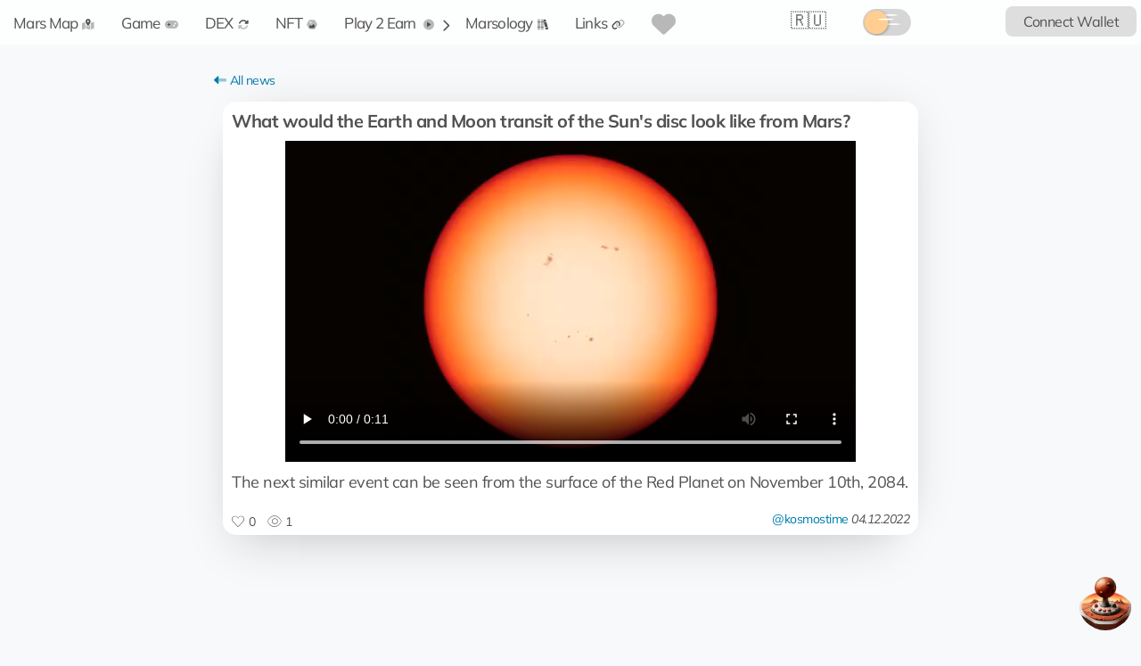

--- FILE ---
content_type: text/css; charset=UTF-8
request_url: https://mars.tonplanets.com/js/jquery.periodpicker.min.css?ver=0.31.1
body_size: 3843
content:
/**
 * @preserve jQuery PeriodPicker plugin v5.4.4
 * @homepage http://xdsoft.net/jqplugins/periodpicker/
 * @copyright (c) 2016 xdsoft.net Chupurnov Valeriy
 * @license PRO http://xdsoft.net/jqplugins/periodpicker/license/
 */
.xdsoft_noselect,.xdsoft_noselect :not(input){-webkit-user-select:none;-moz-user-select:none;-ms-user-select:none;user-select:none}.period_picker_input{border:0;line-height:28px;font-size:13px;-webkit-border-radius:3px;-moz-border-radius:3px;border-radius:3px;font-family:Arial,sans-serif;color:#000;cursor:pointer;position:relative;display:inline-block;margin:0;padding:0;-webkit-user-select:none;-moz-user-select:none;-ms-user-select:none;user-select:none;text-align:center;white-space:nowrap;outline:0}.period_picker_input:before{position:absolute;top:1px;right:1px;bottom:1px;left:1px;padding:0;content:'';-webkit-border-radius:2px;-moz-border-radius:2px;border-radius:2px;background:#fff;-webkit-box-shadow:0 0 0 1px rgba(0,0,0,.2);-moz-box-shadow:0 0 0 1px rgba(0,0,0,.2);box-shadow:0 0 0 1px rgba(0,0,0,.2)}.period_picker_input:focus:before{background:#f6f6f6;-webkit-box-shadow:0 0 0 1px rgba(0,0,0,.4);-moz-box-shadow:0 0 0 1px rgba(0,0,0,.4);box-shadow:0 0 0 1px rgba(0,0,0,.4)}.period_picker_input[disabled]{color:#999}.period_picker_input[disabled]:before{background-color:#eee}.period_picker_input:active:before{background-color:#f6f5f3;-webkit-box-shadow:0 0 0 1px rgba(0,0,0,.3);-moz-box-shadow:0 0 0 1px rgba(0,0,0,.3);box-shadow:0 0 0 1px rgba(0,0,0,.3)}.period_picker_input .period_button_text{padding:0 13px;position:relative}.period_picker_input .icon_calendar,.period_picker_input .icon_clear{width:16px;height:16px;background:50% no-repeat;-moz-background-size:100% 100%;-o-background-size:100% 100%;background-size:100% 100%;background-position:center center;background-repeat:no-repeat;background-image:url(data:image/svg+xml,%3Csvg%20xmlns%3D%22http%3A%2F%2Fwww.w3.org%2F2000%2Fsvg%22%20width%3D%2216%22%20height%3D%2216%22%20viewBox%3D%220%200%2016%2016%22%3E%3Cpath%20fill%3D%22%23010202%22%20d%3D%22M0%206h3v3H0V6zm4%203h3V6H4v3zm4%200h3V6H8v3zm4%200h3V6h-3v3zm0-7v3h3V2h-3zM8%205h3V2H8v3zM4%205h3V2H4v3zm-4%208h3v-3H0v3zm4%200h3v-3H4v3zm4%200h3v-3H8v3z%22%2F%3E%3C%2Fsvg%3E);margin-right:9px;margin-bottom:2px;position:relative;vertical-align:middle;display:inline-block}.period_picker_input .icon_calendar:after,.period_picker_input .icon_clear:after{visibility:hidden;content:'\00A0'}.period_picker_input[disabled] .icon_calendar,.period_picker_input[disabled] .icon_clear{opacity:.5}.period_picker_input .icon_clear{background-image:url(data:image/svg+xml,%3C%3Fxml%20version%3D%221.0%22%20encoding%3D%22utf-8%22%3F%3E%0A%3C!DOCTYPE%20svg%20PUBLIC%20%22-%2F%2FW3C%2F%2FDTD%20SVG%201.1%2F%2FEN%22%20%22http%3A%2F%2Fwww.w3.org%2FGraphics%2FSVG%2F1.1%2FDTD%2Fsvg11.dtd%22%3E%0A%3Csvg%20version%3D%221.1%22%20xmlns%3D%22http%3A%2F%2Fwww.w3.org%2F2000%2Fsvg%22%20xmlns%3Axlink%3D%22http%3A%2F%2Fwww.w3.org%2F1999%2Fxlink%22%20width%3D%2216%22%20height%3D%2216%22%20viewBox%3D%220%200%2016%2016%22%3E%0A%3Cpath%20fill%3D%22%23444444%22%20d%3D%22M8%200c-4.418%200-8%203.582-8%208s3.582%208%208%208%208-3.582%208-8-3.582-8-8-8zM8%2014.5c-3.59%200-6.5-2.91-6.5-6.5s2.91-6.5%206.5-6.5%206.5%202.91%206.5%206.5-2.91%206.5-6.5%206.5z%22%3E%3C%2Fpath%3E%0A%3Cpath%20fill%3D%22%23666666%22%20d%3D%22M10.5%204l-2.5%202.5-2.5-2.5-1.5%201.5%202.5%202.5-2.5%202.5%201.5%201.5%202.5-2.5%202.5%202.5%201.5-1.5-2.5-2.5%202.5-2.5z%22%3E%3C%2Fpath%3E%0A%3C%2Fsvg%3E%0A);margin-right:0;margin-left:9px;-webkit-transition:opacity .2s linear,background .2s linear;-moz-transition:opacity .2s linear,background .2s linear;-o-transition:opacity .2s linear,background .2s linear;transition:opacity .2s linear,background .2s linear;position:relative;-webkit-border-radius:8px;-moz-border-radius:8px;border-radius:8px}.period_picker_input .icon_clear:hover{opacity:.8}.period_picker_input .icon_clear:active{background-color:#ccc}.period_picker_input .period_button_dash{margin-left:3px;margin-right:2px}.period_picker_box{position:fixed;left:0;top:0;padding:0 20px 20px;background:#fff;font-family:Arial,sans-serif;font-size:13px;cursor:default;overflow:hidden;z-index:33001;border:1px solid rgba(0,0,0,.1);-webkit-box-shadow:0 10px 20px -5px rgba(0,0,0,.4);-moz-box-shadow:0 10px 20px -5px rgba(0,0,0,.4);box-shadow:0 10px 20px -5px rgba(0,0,0,.4);min-width:236px;min-height:365px;padding-bottom:80px;visibility:hidden;display:none}.period_picker_box,.period_picker_box *{-webkit-box-sizing:border-box!important;-moz-box-sizing:border-box!important;box-sizing:border-box!important;color:#606060}.period_picker_box.with_first_timepicker{min-width:-webkit-calc(236px + 87px);min-width:-moz-calc(236px + 87px);min-width:calc(236px + 87px)}.period_picker_box.with_first_timepicker.with_second_timepicker{min-width:-webkit-calc(236px + 87px + 87px);min-width:-moz-calc(236px + 87px + 87px);min-width:calc(236px + 87px + 87px)}.period_picker_box.period_picker_maximize{border:0;position:fixed;-webkit-border-radius:0;-moz-border-radius:0;border-radius:0;-webkit-box-shadow:none;-moz-box-shadow:none;box-shadow:none;left:0;top:0;min-width:667px;min-height:395px;margin-top:0;width:100%!important;height:100%!important;left:0!important;top:0!important}.period_picker_box.visible{visibility:visible;display:block}.period_picker_box.animation{opacity:0;margin-top:-200px;-webkit-transition:.15s linear;-moz-transition:.15s linear;-o-transition:.15s linear;transition:.15s linear;-webkit-transition-property:opacity,margin-top;-moz-transition-property:opacity,margin-top;-o-transition-property:opacity,margin-top;transition-property:opacity,margin-top}.period_picker_box.active.animation{opacity:1;margin-top:0}.period_picker_box.animation.xdsoft_inline,.period_picker_box.xdsoft_inline{position:relative;top:auto;bottom:auto;left:auto;right:auto;visibility:visible;-webkit-box-shadow:none;-moz-box-shadow:none;box-shadow:none;opacity:1;margin:0;z-index:0;display:inline-block}.period_picker_box .period_picker_error{-webkit-box-shadow:1px 1px 10px red!important;-moz-box-shadow:1px 1px 10px red!important;box-shadow:1px 1px 10px red!important}.period_picker_box .period_picker_head{color:#333;position:relative;height:40px;-webkit-user-select:none;-moz-user-select:none;-ms-user-select:none;user-select:none}.period_picker_box .period_picker_head_title{display:inline-block;margin-top:12px;color:rgba(0,0,0,.5)}.period_picker_box .period_picker_close,.period_picker_box .period_picker_max_min,.period_picker_box .period_picker_resizer{background-image:url(data:image/svg+xml,%3Csvg%20width%3D%2256%22%20height%3D%2214%22%20viewBox%3D%220%200%2056%2014%22%20xmlns%3D%22http%3A%2F%2Fwww.w3.org%2F2000%2Fsvg%22%3E%3Cg%20fill%3D%22none%22%20fill-rule%3D%22evenodd%22%3E%3Cg%20fill%3D%22%23000%22%3E%3Cpath%20d%3D%22M16%202h11v10H16V2zm1%201h9v8h-9V3z%22%2F%3E%3Cpath%20d%3D%22M38%209h2V3h-7v2h-2v6h7V9h1V4h-6v1h5v4zm-6-3h5v4h-5V6z%22%2F%3E%3Cpath%20d%3D%22M12%202.714L11.287%202%207%206.286%202.714%202%202%202.714%206.286%207%202%2011.285l.714.715L7%207.714%2011.287%2012l.713-.715L7.714%207%2012%202.714%22%2F%3E%3Cpath%20d%3D%22M44.964%2010.328l.708.708%206.364-6.364-.708-.708-6.364%206.364zm3.415.586l.706.707%203.535-3.534-.706-.707-3.535%203.534z%22%2F%3E%3C%2Fg%3E%3C%2Fg%3E%3C%2Fsvg%3E);background-repeat:no-repeat;opacity:.5;right:0}.period_picker_box .period_picker_resizer{position:absolute;bottom:0;right:0;font-size:0;line-height:0;width:14px;height:14px;cursor:se-resize;z-index:7;display:block;background-position:-42px 0}.period_picker_box .period_picker_close,.period_picker_box .period_picker_max_min{position:absolute;width:14px;height:14px;top:10px;cursor:pointer;background-position:0 0}.period_picker_box .period_picker_max_min{background-position:-14px 0;right:20px}.period_picker_box .period_picker_maximize div span.period_picker_max_min{background-position:-28px 0}.period_picker_box .period_picker_years{position:relative;left:0;height:30px;margin-bottom:15px;-webkit-user-select:none;-moz-user-select:none;-ms-user-select:none;user-select:none}.period_picker_box .period_picker_years_selector{position:absolute;width:100%;height:30px;overflow:hidden;font-size:14px;-webkit-user-select:none;-moz-user-select:none;-ms-user-select:none;user-select:none;-webkit-border-radius:3px;-moz-border-radius:3px;border-radius:3px;background:#f4f4f3}.period_picker_box .period_picker_years_selector .period_picker_year{position:absolute;top:5px;width:3em;margin-left:-1.5em;font-size:12px;text-align:center;cursor:pointer;z-index:11;color:rgba(0,0,0,.5);font-weight:700}.period_picker_box .period_picker_years_selector .period_picker_year:hover{color:#000}.period_picker_box .period_picker_years_selector .period_picker_year:after{content:'';display:block;width:1px;height:9px;margin:2px auto;background:rgba(0,0,0,.2)}.period_picker_box .period_picker_years_selector_container{position:absolute;left:0;top:0;height:30px}.period_picker_box .period_picker_years_dragger{position:absolute;top:0;right:20px;width:70px;height:30px;margin-left:-1px;font-size:0;line-height:0;z-index:12;cursor:pointer}.period_picker_box .period_picker_years_dragger:after{content:'';display:block;border:2px solid rgba(0,0,0,.7);background:rgba(255,255,255,.4);-webkit-border-radius:4px;-moz-border-radius:4px;border-radius:4px;position:absolute;top:0;bottom:0;left:1px;right:-1px}.period_picker_box .period_picker_years_dragger:hover:after{border-color:#000;background:rgba(255,255,255,.6)}.period_picker_box .period_picker_years_period{background:#ffcf00;position:absolute;right:100px;width:1px;height:32px;font-size:0;line-height:0;z-index:9;display:none}.period_picker_box .period_picker_first_letters_td,.period_picker_box .period_picker_first_letters_tr{padding:0 6px}.period_picker_box table{border-spacing:0;border-collapse:separate}.period_picker_box table td,.period_picker_box table th{font-family:Arial,sans-serif;font-size:13px;font-weight:400;white-space:nowrap;padding:0;text-align:left;vertical-align:top;border-collapse:collapse}.period_picker_box table td.period_picker_first_letters_td,.period_picker_box table td.period_picker_first_letters_tr,.period_picker_box table th.period_picker_first_letters_td,.period_picker_box table th.period_picker_first_letters_tr{padding:0}.period_picker_box table td.period_picker_selector_week{width:16px;padding:2px 5px 0;text-align:center}.period_picker_box .period_picker_days table td{vertical-align:top}.period_picker_box .period_picker_days table table{width:184px;table-layout:fixed;border-spacing:0}.period_picker_box .period_picker_days table table.period_picker_first_letters_table th{text-align:right;font-size:9px;height:10px;line-height:10px;padding:0;color:rgba(0,0,0,.5);font-family:Verdana,Arial,sans-serif}.period_picker_box .period_picker_days table table th{width:23px;padding:0 5px;height:25px;white-space:nowrap}.period_picker_box .period_picker_days table table td{width:23px;padding:0 5px;height:25px;cursor:pointer;empty-cells:hide;vertical-align:middle}.period_picker_box .period_picker_days table table td:hover{background:#EBEBEB;-webkit-border-radius:5px;-moz-border-radius:5px;border-radius:5px}.period_picker_box .period_picker_days table table td.period_picker_holiday{color:#c11924}.period_picker_box .period_picker_days table table th.period_picker_month{border:0;font-weight:700;padding:14px 0 10px 12px;text-transform:uppercase}.period_picker_box .period_picker_days table table th.period_picker_month:hover{color:rgba(0,0,0,.7);cursor:pointer}.period_picker_box .period_picker_days table table td.period_picker_empty,.period_picker_box .period_picker_days table table td.period_picker_empty:hover{cursor:default!important;background:0 0!important;-webkit-border-radius:0;-moz-border-radius:0;border-radius:0}.period_picker_box .period_picker_days table table td.period_picker_gray_period,.period_picker_box .period_picker_days table table td.period_picker_gray_period:hover{color:#aaa}.period_picker_box .period_picker_days table td.period_picker_month12:not(:last-child){position:relative}.period_picker_box .period_picker_days table td.period_picker_month12:not(:last-child):after{content:'';display:block;border-right:2px solid rgba(0,0,0,.1);position:absolute;top:-16px;bottom:0;right:-5px}.period_picker_box .period_picker_days table td.period_picker_cell_today{background:#c8ffca;color:#0e5632}.period_picker_box .period_picker_days table td.period_picker_selected{background:#ffeba0;-webkit-border-radius:0;-moz-border-radius:0;border-radius:0}.period_picker_box .period_picker_days table td.period_picker_selected :hover{background-color:#fff5d0;-webkit-border-radius:0;-moz-border-radius:0;border-radius:0}.period_picker_box .period_picker_days table td.period_picker_selected_start,.period_picker_box .period_picker_days table td.period_picker_selected_start:hover{-webkit-border-radius:5px 0 0 0;-moz-border-radius:5px 0 0 0;border-radius:5px 0 0 0}.period_picker_box .period_picker_days table td.period_picker_selected_end,.period_picker_box .period_picker_days table td.period_picker_selected_end:hover{-webkit-border-radius:0 0 5px 0;-moz-border-radius:0 0 5px 0;border-radius:0 0 5px 0}.period_picker_box span.period_picker_selector_week_cap{visibility:hidden}.period_picker_box span.period_picker_selector_week,.period_picker_box span.period_picker_selector_week_cap{padding:0;background-color:#ccc;display:inline-block;width:2px;height:16px}.period_picker_box .period_picker_empty,.period_picker_box .period_picker_gray_period,.period_picker_box .period_picker_holiday,.period_picker_box .period_picker_weekday{text-align:right}.period_picker_box .period_picker_month b{display:none}.period_picker_box .period_picker_submit_dates{position:absolute;bottom:0;right:0;left:0;font-size:13px;text-align:center;margin:0 20px 15px;background-color:#fff}.period_picker_box .period_picker_submit_dates:before{content:'';border-top:1px solid rgba(0,0,0,.1);margin:0;margin-bottom:20px;display:block}.period_picker_box .period_picker_submit_dates .input_box{padding-right:7px;background:#fff;-webkit-box-shadow:inset 0 0 0 1px #cbcbcb;-moz-box-shadow:inset 0 0 0 1px #cbcbcb;box-shadow:inset 0 0 0 1px #cbcbcb;position:relative;display:block;-webkit-box-sizing:border-box;-moz-box-sizing:border-box;box-sizing:border-box;cursor:text}.period_picker_box .period_picker_submit_dates .input_focused_yes .input_box{-webkit-box-shadow:inset 0 0 0 1px #d0ba65,0 0 10px #fc0;-moz-box-shadow:inset 0 0 0 1px #d0ba65,0 0 10px #fc0;box-shadow:inset 0 0 0 1px #d0ba65,0 0 10px #fc0}.period_picker_box .period_picker_submit_dates input{width:6.1em}.period_picker_box .period_picker_submit_dates input.input_control{position:relative;z-index:3;width:100%;margin:0;font-size:100%;-webkit-tap-highlight-color:transparent;-webkit-appearance:none;-webkit-box-sizing:border-box;-moz-box-sizing:border-box;box-sizing:border-box;padding:.4em 0;border:0;outline:0;background:0 0;font-family:Arial,sans-serif;color:#000;padding-left:7px}.period_picker_box.without_bottom_panel{min-height:311px;padding-bottom:0}.period_picker_box.without_bottom_panel .period_picker_submit_dates{display:none}.period_picker_box.without_yearsline{min-height:335px}.period_picker_box.without_header{min-height:325px}.period_picker_box.without_header .period_picker_head{height:10px}.period_picker_box.without_header.without_yearsline{min-height:325px}.period_picker_box.without_header.without_bottom_panel{min-height:271px}.period_picker_box.without_yearsline.without_bottom_panel{min-height:281px}.period_picker_box.without_yearsline.without_header.without_bottom_panel{min-height:241px}.period_picker_box .period_picker_from_block,.period_picker_box .period_picker_from_time_block,.period_picker_box .period_picker_to_block,.period_picker_box .period_picker_to_time_block{margin-right:5px;width:81px;font-size:13px;line-height:28px;font-family:Arial,sans-serif;color:#000;position:relative;display:inline-block;margin-bottom:5px}.period_picker_box .period_picker_from_time_block,.period_picker_box .period_picker_to_time_block{width:60px}.period_picker_box.xdsoft_norange .period_picker_from_block~span{display:none}.period_picker_box .period_picker_to_block,.period_picker_box .period_picker_to_time_block{margin-right:0;margin-left:5px}.period_picker_box .period_picker_show{display:inline-block;margin:0;padding:0;-webkit-user-select:none;-moz-user-select:none;-ms-user-select:none;user-select:none;text-align:center;white-space:nowrap;outline:0;position:absolute;right:0;-webkit-border-radius:3px;-moz-border-radius:3px;border-radius:3px;font-family:Arial,sans-serif;color:#000;line-height:28px;font-size:13px;cursor:pointer;border:0;background:0 0;z-index:3}.period_picker_box .period_picker_show+.period_picker_show{right:50px}.period_picker_box .period_picker_show:before{position:absolute;top:1px;right:1px;bottom:1px;left:1px;padding:0;content:'';-webkit-border-radius:2px;-moz-border-radius:2px;border-radius:2px;background:#ffdb4d;-webkit-box-shadow:0 0 0 1px rgba(191,153,0,.8);-moz-box-shadow:0 0 0 1px rgba(191,153,0,.8);box-shadow:0 0 0 1px rgba(191,153,0,.8)}.period_picker_box .period_picker_show span{position:relative;padding:0 13px}.period_picker_box .period_picker_show:focus{-webkit-box-shadow:0 0 6px #fc0;-moz-box-shadow:0 0 6px #fc0;box-shadow:0 0 6px #fc0}.period_picker_box .period_picker_show:active:before{background-color:#fc0;-webkit-box-shadow:0 0 0 1px rgba(159,127,0,.8);-moz-box-shadow:0 0 0 1px rgba(159,127,0,.8);box-shadow:0 0 0 1px rgba(159,127,0,.8)}.period_picker_box .period_picker_work{vertical-align:top;height:100%;position:relative}.period_picker_box .period_picker_timepicker_box{width:87px;display:block;top:0;bottom:100px;left:0;position:absolute}.period_picker_box .period_picker_timepicker_box+.period_picker_days+.period_picker_timepicker_box{left:auto;right:0}.period_picker_box.with_first_timepicker .period_picker_days{width:-webkit-calc(100% - 87px);width:-moz-calc(100% - 87px);width:calc(100% - 87px);margin-left:87px}.period_picker_box.with_first_timepicker.with_second_timepicker .period_picker_days{width:-webkit-calc(100% - 174px);width:-moz-calc(100% - 174px);width:calc(100% - 174px);margin-left:87px}.period_picker_box .xdsoft_navigate{background:url("data:image/svg+xml,%3C%3Fxml%20version%3D%221.0%22%20%3F%3E%0D%0A%3Csvg%20height%3D%2212px%22%20version%3D%221.1%22%20viewBox%3D%220%200%209%2012%22%20width%3D%229px%22%20xmlns%3D%22http%3A%2F%2Fwww.w3.org%2F2000%2Fsvg%22%20xmlns%3Asketch%3D%22http%3A%2F%2Fwww.bohemiancoding.com%2Fsketch%2Fns%22%20xmlns%3Axlink%3D%22http%3A%2F%2Fwww.w3.org%2F1999%2Fxlink%22%3E%0D%0A%09%3Ctitle%2F%3E%0D%0A%09%3Cdesc%2F%3E%0D%0A%09%3Cdefs%2F%3E%0D%0A%09%3Cg%20fill%3D%22none%22%20fill-rule%3D%22evenodd%22%20id%3D%22Page-1%22%20stroke%3D%22none%22%20stroke-width%3D%221%22%3E%0D%0A%09%09%3Cg%20fill%3D%22%23444444%22%20id%3D%22Core%22%20transform%3D%22translate(-218.000000%2C%20-90.000000)%22%3E%0D%0A%09%09%09%3Cg%20id%3D%22chevron-left%22%20transform%3D%22translate(218.500000%2C%2090.000000)%22%3E%0D%0A%09%09%09%09%3Cpath%20d%3D%22M7.4%2C1.4%20L6%2C0%20L-8.8817842e-16%2C6%20L6%2C12%20L7.4%2C10.6%20L2.8%2C6%20L7.4%2C1.4%20Z%22%20id%3D%22Shape%22%2F%3E%0D%0A%09%09%09%3C%2Fg%3E%0D%0A%09%09%3C%2Fg%3E%0D%0A%09%3C%2Fg%3E%0D%0A%3C%2Fsvg%3E") no-repeat center center;position:absolute;top:0;left:-13px;bottom:100px;width:15px;opacity:.7;-webkit-transition:opacity .3s linear;-moz-transition:opacity .3s linear;-o-transition:opacity .3s linear;transition:opacity .3s linear}.period_picker_box .xdsoft_navigate:hover{opacity:1}.period_picker_box .xdsoft_navigate:active{margin-top:2px}.period_picker_box .xdsoft_navigate.xdsoft_navigate_next{background-image:url("data:image/svg+xml,%3C%3Fxml%20version%3D%221.0%22%20%3F%3E%0D%0A%3Csvg%20height%3D%2212px%22%20version%3D%221.1%22%20viewBox%3D%220%200%209%2012%22%20width%3D%229px%22%20xmlns%3D%22http%3A%2F%2Fwww.w3.org%2F2000%2Fsvg%22%20xmlns%3Asketch%3D%22http%3A%2F%2Fwww.bohemiancoding.com%2Fsketch%2Fns%22%20xmlns%3Axlink%3D%22http%3A%2F%2Fwww.w3.org%2F1999%2Fxlink%22%3E%0D%0A%09%3Ctitle%2F%3E%0D%0A%09%3Cdesc%2F%3E%0D%0A%09%3Cdefs%2F%3E%0D%0A%09%3Cg%20transform%3D%22rotate(180%204.1999969482421875%2C6)%20%22%20fill%3D%22none%22%20fill-rule%3D%22evenodd%22%20id%3D%22Page-1%22%20stroke%3D%22none%22%20stroke-width%3D%221%22%3E%0D%0A%09%09%3Cg%20fill%3D%22%23444444%22%20id%3D%22Core%22%20transform%3D%22translate(-218.000000%2C%20-90.000000)%22%3E%0D%0A%09%09%09%3Cg%20id%3D%22chevron-left%22%20transform%3D%22translate(218.500000%2C%2090.000000)%22%3E%0D%0A%09%09%09%09%3Cpath%20d%3D%22M7.4%2C1.4%20L6%2C0%20L-8.8817842e-16%2C6%20L6%2C12%20L7.4%2C10.6%20L2.8%2C6%20L7.4%2C1.4%20Z%22%20id%3D%22Shape%22%2F%3E%0D%0A%09%09%09%3C%2Fg%3E%0D%0A%09%09%3C%2Fg%3E%0D%0A%09%3C%2Fg%3E%0D%0A%3C%2Fsvg%3E");left:auto;right:-15px}.period_picker_box.without_bottom_panel .xdsoft_navigate{bottom:0}

--- FILE ---
content_type: application/javascript; charset=UTF-8
request_url: https://mars.tonplanets.com/js/draggabilly.pkgd.min.js?ver=0.31.1
body_size: 4287
content:
/*!
 * Draggabilly PACKAGED v2.1.0
 * Make that shiz draggable
 * http://draggabilly.desandro.com
 * MIT license
 */

!function(t,i){"function"==typeof define&&define.amd?define("jquery-bridget/jquery-bridget",["jquery"],function(e){i(t,e)}):"object"==typeof module&&module.exports?module.exports=i(t,require("jquery")):t.jQueryBridget=i(t,t.jQuery)}(window,function(t,i){function e(e,r,a){function h(t,i,n){var o,r="$()."+e+'("'+i+'")';return t.each(function(t,h){var d=a.data(h,e);if(!d)return void s(e+" not initialized. Cannot call methods, i.e. "+r);var u=d[i];if(!u||"_"==i.charAt(0))return void s(r+" is not a valid method");var p=u.apply(d,n);o=void 0===o?p:o}),void 0!==o?o:t}function d(t,i){t.each(function(t,n){var o=a.data(n,e);o?(o.option(i),o._init()):(o=new r(n,i),a.data(n,e,o))})}a=a||i||t.jQuery,a&&(r.prototype.option||(r.prototype.option=function(t){a.isPlainObject(t)&&(this.options=a.extend(!0,this.options,t))}),a.fn[e]=function(t){if("string"==typeof t){var i=o.call(arguments,1);return h(this,t,i)}return d(this,t),this},n(a))}function n(t){!t||t&&t.bridget||(t.bridget=e)}var o=Array.prototype.slice,r=t.console,s="undefined"==typeof r?function(){}:function(t){r.error(t)};return n(i||t.jQuery),e}),function(t,i){"function"==typeof define&&define.amd?define("get-size/get-size",[],function(){return i()}):"object"==typeof module&&module.exports?module.exports=i():t.getSize=i()}(window,function(){function t(t){var i=parseFloat(t),e=-1==t.indexOf("%")&&!isNaN(i);return e&&i}function i(){}function e(){for(var t={width:0,height:0,innerWidth:0,innerHeight:0,outerWidth:0,outerHeight:0},i=0;d>i;i++){var e=h[i];t[e]=0}return t}function n(t){var i=getComputedStyle(t);return i||a("Style returned "+i+". Are you running this code in a hidden iframe on Firefox? See http://bit.ly/getsizebug1"),i}function o(){if(!u){u=!0;var i=document.createElement("div");i.style.width="200px",i.style.padding="1px 2px 3px 4px",i.style.borderStyle="solid",i.style.borderWidth="1px 2px 3px 4px",i.style.boxSizing="border-box";var e=document.body||document.documentElement;e.appendChild(i);var o=n(i);r.isBoxSizeOuter=s=200==t(o.width),e.removeChild(i)}}function r(i){if(o(),"string"==typeof i&&(i=document.querySelector(i)),i&&"object"==typeof i&&i.nodeType){var r=n(i);if("none"==r.display)return e();var a={};a.width=i.offsetWidth,a.height=i.offsetHeight;for(var u=a.isBorderBox="border-box"==r.boxSizing,p=0;d>p;p++){var c=h[p],f=r[c],g=parseFloat(f);a[c]=isNaN(g)?0:g}var l=a.paddingLeft+a.paddingRight,v=a.paddingTop+a.paddingBottom,m=a.marginLeft+a.marginRight,y=a.marginTop+a.marginBottom,b=a.borderLeftWidth+a.borderRightWidth,P=a.borderTopWidth+a.borderBottomWidth,E=u&&s,_=t(r.width);_!==!1&&(a.width=_+(E?0:l+b));var x=t(r.height);return x!==!1&&(a.height=x+(E?0:v+P)),a.innerWidth=a.width-(l+b),a.innerHeight=a.height-(v+P),a.outerWidth=a.width+m,a.outerHeight=a.height+y,a}}var s,a="undefined"==typeof console?i:function(t){console.error(t)},h=["paddingLeft","paddingRight","paddingTop","paddingBottom","marginLeft","marginRight","marginTop","marginBottom","borderLeftWidth","borderRightWidth","borderTopWidth","borderBottomWidth"],d=h.length,u=!1;return r}),function(t,i){"function"==typeof define&&define.amd?define("ev-emitter/ev-emitter",i):"object"==typeof module&&module.exports?module.exports=i():t.EvEmitter=i()}(this,function(){function t(){}var i=t.prototype;return i.on=function(t,i){if(t&&i){var e=this._events=this._events||{},n=e[t]=e[t]||[];return-1==n.indexOf(i)&&n.push(i),this}},i.once=function(t,i){if(t&&i){this.on(t,i);var e=this._onceEvents=this._onceEvents||{},n=e[t]=e[t]||[];return n[i]=!0,this}},i.off=function(t,i){var e=this._events&&this._events[t];if(e&&e.length){var n=e.indexOf(i);return-1!=n&&e.splice(n,1),this}},i.emitEvent=function(t,i){var e=this._events&&this._events[t];if(e&&e.length){var n=0,o=e[n];i=i||[];for(var r=this._onceEvents&&this._onceEvents[t];o;){var s=r&&r[o];s&&(this.off(t,o),delete r[o]),o.apply(this,i),n+=s?0:1,o=e[n]}return this}},t}),function(t,i){"function"==typeof define&&define.amd?define("unipointer/unipointer",["ev-emitter/ev-emitter"],function(e){return i(t,e)}):"object"==typeof module&&module.exports?module.exports=i(t,require("ev-emitter")):t.Unipointer=i(t,t.EvEmitter)}(window,function(t,i){function e(){}function n(){}var o=n.prototype=Object.create(i.prototype);o.bindStartEvent=function(t){this._bindStartEvent(t,!0)},o.unbindStartEvent=function(t){this._bindStartEvent(t,!1)},o._bindStartEvent=function(i,e){e=void 0===e?!0:!!e;var n=e?"addEventListener":"removeEventListener";t.navigator.pointerEnabled?i[n]("pointerdown",this):t.navigator.msPointerEnabled?i[n]("MSPointerDown",this):(i[n]("mousedown",this),i[n]("touchstart",this))},o.handleEvent=function(t){var i="on"+t.type;this[i]&&this[i](t)},o.getTouch=function(t){for(var i=0;i<t.length;i++){var e=t[i];if(e.identifier==this.pointerIdentifier)return e}},o.onmousedown=function(t){var i=t.button;i&&0!==i&&1!==i||this._pointerDown(t,t)},o.ontouchstart=function(t){this._pointerDown(t,t.changedTouches[0])},o.onMSPointerDown=o.onpointerdown=function(t){this._pointerDown(t,t)},o._pointerDown=function(t,i){this.isPointerDown||(this.isPointerDown=!0,this.pointerIdentifier=void 0!==i.pointerId?i.pointerId:i.identifier,this.pointerDown(t,i))},o.pointerDown=function(t,i){this._bindPostStartEvents(t),this.emitEvent("pointerDown",[t,i])};var r={mousedown:["mousemove","mouseup"],touchstart:["touchmove","touchend","touchcancel"],pointerdown:["pointermove","pointerup","pointercancel"],MSPointerDown:["MSPointerMove","MSPointerUp","MSPointerCancel"]};return o._bindPostStartEvents=function(i){if(i){var e=r[i.type];e.forEach(function(i){t.addEventListener(i,this)},this),this._boundPointerEvents=e}},o._unbindPostStartEvents=function(){this._boundPointerEvents&&(this._boundPointerEvents.forEach(function(i){t.removeEventListener(i,this)},this),delete this._boundPointerEvents)},o.onmousemove=function(t){this._pointerMove(t,t)},o.onMSPointerMove=o.onpointermove=function(t){t.pointerId==this.pointerIdentifier&&this._pointerMove(t,t)},o.ontouchmove=function(t){var i=this.getTouch(t.changedTouches);i&&this._pointerMove(t,i)},o._pointerMove=function(t,i){this.pointerMove(t,i)},o.pointerMove=function(t,i){this.emitEvent("pointerMove",[t,i])},o.onmouseup=function(t){this._pointerUp(t,t)},o.onMSPointerUp=o.onpointerup=function(t){t.pointerId==this.pointerIdentifier&&this._pointerUp(t,t)},o.ontouchend=function(t){var i=this.getTouch(t.changedTouches);i&&this._pointerUp(t,i)},o._pointerUp=function(t,i){this._pointerDone(),this.pointerUp(t,i)},o.pointerUp=function(t,i){this.emitEvent("pointerUp",[t,i])},o._pointerDone=function(){this.isPointerDown=!1,delete this.pointerIdentifier,this._unbindPostStartEvents(),this.pointerDone()},o.pointerDone=e,o.onMSPointerCancel=o.onpointercancel=function(t){t.pointerId==this.pointerIdentifier&&this._pointerCancel(t,t)},o.ontouchcancel=function(t){var i=this.getTouch(t.changedTouches);i&&this._pointerCancel(t,i)},o._pointerCancel=function(t,i){this._pointerDone(),this.pointerCancel(t,i)},o.pointerCancel=function(t,i){this.emitEvent("pointerCancel",[t,i])},n.getPointerPoint=function(t){return{x:t.pageX,y:t.pageY}},n}),function(t,i){"function"==typeof define&&define.amd?define("unidragger/unidragger",["unipointer/unipointer"],function(e){return i(t,e)}):"object"==typeof module&&module.exports?module.exports=i(t,require("unipointer")):t.Unidragger=i(t,t.Unipointer)}(window,function(t,i){function e(){}function n(){}var o=n.prototype=Object.create(i.prototype);o.bindHandles=function(){this._bindHandles(!0)},o.unbindHandles=function(){this._bindHandles(!1)};var r=t.navigator;return o._bindHandles=function(t){t=void 0===t?!0:!!t;var i;i=r.pointerEnabled?function(i){i.style.touchAction=t?"none":""}:r.msPointerEnabled?function(i){i.style.msTouchAction=t?"none":""}:e;for(var n=t?"addEventListener":"removeEventListener",o=0;o<this.handles.length;o++){var s=this.handles[o];this._bindStartEvent(s,t),i(s),s[n]("click",this)}},o.pointerDown=function(t,i){if("INPUT"==t.target.nodeName&&"range"==t.target.type)return this.isPointerDown=!1,void delete this.pointerIdentifier;this._dragPointerDown(t,i);var e=document.activeElement;e&&e.blur&&e.blur(),this._bindPostStartEvents(t),this.emitEvent("pointerDown",[t,i])},o._dragPointerDown=function(t,e){this.pointerDownPoint=i.getPointerPoint(e);var n=this.canPreventDefaultOnPointerDown(t,e);n&&t.preventDefault()},o.canPreventDefaultOnPointerDown=function(t){return"SELECT"!=t.target.nodeName},o.pointerMove=function(t,i){var e=this._dragPointerMove(t,i);this.emitEvent("pointerMove",[t,i,e]),this._dragMove(t,i,e)},o._dragPointerMove=function(t,e){var n=i.getPointerPoint(e),o={x:n.x-this.pointerDownPoint.x,y:n.y-this.pointerDownPoint.y};return!this.isDragging&&this.hasDragStarted(o)&&this._dragStart(t,e),o},o.hasDragStarted=function(t){return Math.abs(t.x)>3||Math.abs(t.y)>3},o.pointerUp=function(t,i){this.emitEvent("pointerUp",[t,i]),this._dragPointerUp(t,i)},o._dragPointerUp=function(t,i){this.isDragging?this._dragEnd(t,i):this._staticClick(t,i)},o._dragStart=function(t,e){this.isDragging=!0,this.dragStartPoint=i.getPointerPoint(e),this.isPreventingClicks=!0,this.dragStart(t,e)},o.dragStart=function(t,i){this.emitEvent("dragStart",[t,i])},o._dragMove=function(t,i,e){this.isDragging&&this.dragMove(t,i,e)},o.dragMove=function(t,i,e){t.preventDefault(),this.emitEvent("dragMove",[t,i,e])},o._dragEnd=function(t,i){this.isDragging=!1,setTimeout(function(){delete this.isPreventingClicks}.bind(this)),this.dragEnd(t,i)},o.dragEnd=function(t,i){this.emitEvent("dragEnd",[t,i])},o.onclick=function(t){this.isPreventingClicks&&t.preventDefault()},o._staticClick=function(t,i){if(!this.isIgnoringMouseUp||"mouseup"!=t.type){var e=t.target.nodeName;("INPUT"==e||"TEXTAREA"==e)&&t.target.focus(),this.staticClick(t,i),"mouseup"!=t.type&&(this.isIgnoringMouseUp=!0,setTimeout(function(){delete this.isIgnoringMouseUp}.bind(this),400))}},o.staticClick=function(t,i){this.emitEvent("staticClick",[t,i])},n.getPointerPoint=i.getPointerPoint,n}),function(t,i){"function"==typeof define&&define.amd?define(["get-size/get-size","unidragger/unidragger"],function(e,n){return i(t,e,n)}):"object"==typeof module&&module.exports?module.exports=i(t,require("get-size"),require("unidragger")):t.Draggabilly=i(t,t.getSize,t.Unidragger)}(window,function(t,i,e){function n(){}function o(t,i){for(var e in i)t[e]=i[e];return t}function r(t){return t instanceof HTMLElement}function s(t,i){this.element="string"==typeof t?h.querySelector(t):t,f&&(this.$element=f(this.element)),this.options=o({},this.constructor.defaults),this.option(i),this._create()}function a(t,i,e){return e=e||"round",i?Math[e](t/i)*i:t}var h=t.document,d=t.requestAnimationFrame||t.webkitRequestAnimationFrame||t.mozRequestAnimationFrame,u=0;d||(d=function(t){var i=(new Date).getTime(),e=Math.max(0,16-(i-u)),n=setTimeout(t,e);return u=i+e,n});var p=h.documentElement,c="string"==typeof p.style.transform?"transform":"WebkitTransform",f=t.jQuery,g=s.prototype=Object.create(e.prototype);return s.defaults={},g.option=function(t){o(this.options,t)},g._create=function(){this.position={},this._getPosition(),this.startPoint={x:0,y:0},this.dragPoint={x:0,y:0},this.startPosition=o({},this.position);var t=getComputedStyle(this.element);"relative"!=t.position&&"fixed"!=t.position&&(this.element.style.position="relative"),this.enable(),this.setHandles()},g.setHandles=function(){this.handles=this.options.handle?this.element.querySelectorAll(this.options.handle):[this.element],this.bindHandles()},g.dispatchEvent=function(i,e,n){var o=[e].concat(n);this.emitEvent(i,o);var r=t.jQuery;if(r&&this.$element)if(e){var s=r.Event(e);s.type=i,this.$element.trigger(s,n)}else this.$element.trigger(i,n)},s.prototype._getPosition=function(){var t=getComputedStyle(this.element),i=this._getPositionCoord(t.left,"width"),e=this._getPositionCoord(t.top,"height");this.position.x=isNaN(i)?0:i,this.position.y=isNaN(e)?0:e,this._addTransformPosition(t)},s.prototype._getPositionCoord=function(t,e){if(-1!=t.indexOf("%")){var n=i(this.element.parentNode);return parseFloat(t)/100*n[e]}return parseInt(t,10)},g._addTransformPosition=function(t){var i=t[c];if(0===i.indexOf("matrix")){var e=i.split(","),n=0===i.indexOf("matrix3d")?12:4,o=parseInt(e[n],10),r=parseInt(e[n+1],10);this.position.x+=o,this.position.y+=r}},g.pointerDown=function(t,i){this._dragPointerDown(t,i);var e=h.activeElement;e&&e.blur&&e!=h.body&&e.blur(),this._bindPostStartEvents(t),this.element.classList.add("is-pointer-down"),this.dispatchEvent("pointerDown",t,[i])},g.pointerMove=function(t,i){var e=this._dragPointerMove(t,i);this.dispatchEvent("pointerMove",t,[i,e]),this._dragMove(t,i,e)},g.dragStart=function(t,i){this.isEnabled&&(this._getPosition(),this.measureContainment(),this.startPosition.x=this.position.x,this.startPosition.y=this.position.y,this.setLeftTop(),this.dragPoint.x=0,this.dragPoint.y=0,this.element.classList.add("is-dragging"),this.dispatchEvent("dragStart",t,[i]),this.animate())},g.measureContainment=function(){var t=this.options.containment;if(t){var e=r(t)?t:"string"==typeof t?h.querySelector(t):this.element.parentNode,n=i(this.element),o=i(e),s=this.element.getBoundingClientRect(),a=e.getBoundingClientRect(),d=o.borderLeftWidth+o.borderRightWidth,u=o.borderTopWidth+o.borderBottomWidth,p=this.relativeStartPosition={x:s.left-(a.left+o.borderLeftWidth),y:s.top-(a.top+o.borderTopWidth)};this.containSize={width:o.width-d-p.x-n.width,height:o.height-u-p.y-n.height}}},g.dragMove=function(t,i,e){if(this.isEnabled){var n=e.x,o=e.y,r=this.options.grid,s=r&&r[0],h=r&&r[1];n=a(n,s),o=a(o,h),n=this.containDrag("x",n,s),o=this.containDrag("y",o,h),n="y"==this.options.axis?0:n,o="x"==this.options.axis?0:o,this.position.x=this.startPosition.x+n,this.position.y=this.startPosition.y+o,this.dragPoint.x=n,this.dragPoint.y=o,this.dispatchEvent("dragMove",t,[i,e])}},g.containDrag=function(t,i,e){if(!this.options.containment)return i;var n="x"==t?"width":"height",o=this.relativeStartPosition[t],r=a(-o,e,"ceil"),s=this.containSize[n];return s=a(s,e,"floor"),Math.min(s,Math.max(r,i))},g.pointerUp=function(t,i){this.element.classList.remove("is-pointer-down"),this.dispatchEvent("pointerUp",t,[i]),this._dragPointerUp(t,i)},g.dragEnd=function(t,i){this.isEnabled&&(c&&(this.element.style[c]="",this.setLeftTop()),this.element.classList.remove("is-dragging"),this.dispatchEvent("dragEnd",t,[i]))},g.animate=function(){if(this.isDragging){this.positionDrag();var t=this;d(function(){t.animate()})}},g.setLeftTop=function(){this.element.style.left=this.position.x+"px",this.element.style.top=this.position.y+"px"},g.positionDrag=function(){this.element.style[c]="translate3d( "+this.dragPoint.x+"px, "+this.dragPoint.y+"px, 0)"},g.staticClick=function(t,i){this.dispatchEvent("staticClick",t,[i])},g.enable=function(){this.isEnabled=!0},g.disable=function(){this.isEnabled=!1,this.isDragging&&this.dragEnd()},g.destroy=function(){this.disable(),this.element.style[c]="",this.element.style.left="",this.element.style.top="",this.element.style.position="",this.unbindHandles(),this.$element&&this.$element.removeData("draggabilly")},g._init=n,f&&f.bridget&&f.bridget("draggabilly",s),s});

--- FILE ---
content_type: application/javascript; charset=UTF-8
request_url: https://mars.tonplanets.com/js/tonconnect-ui.2.2.0.min.js
body_size: 104912
content:
var __defProp=Object.defineProperty,__defProps=Object.defineProperties,__getOwnPropDescs=Object.getOwnPropertyDescriptors,__getOwnPropSymbols=Object.getOwnPropertySymbols,__hasOwnProp=Object.prototype.hasOwnProperty,__propIsEnum=Object.prototype.propertyIsEnumerable,__defNormalProp=(e,t,n)=>t in e?__defProp(e,t,{enumerable:!0,configurable:!0,writable:!0,value:n}):e[t]=n,__spreadValues=(e,t)=>{for(var n in t||(t={}))__hasOwnProp.call(t,n)&&__defNormalProp(e,n,t[n]);if(__getOwnPropSymbols)for(var n of __getOwnPropSymbols(t))__propIsEnum.call(t,n)&&__defNormalProp(e,n,t[n]);return e},__spreadProps=(e,t)=>__defProps(e,__getOwnPropDescs(t)),__publicField=(e,t,n)=>(__defNormalProp(e,"symbol"!=typeof t?t+"":t,n),n),__async=(e,t,n)=>new Promise(((r,o)=>{var i=e=>{try{s(n.next(e))}catch(t){o(t)}},a=e=>{try{s(n.throw(e))}catch(t){o(t)}},s=e=>e.done?r(e.value):Promise.resolve(e.value).then(i,a);s((n=n.apply(e,t)).next())}));!function(e,t){"object"==typeof exports&&"undefined"!=typeof module?t(exports):"function"==typeof define&&define.amd?define(["exports"],t):t((e="undefined"!=typeof globalThis?globalThis:e||self).TON_CONNECT_UI={})}(this,(function(e){var t,n,r,o,i,a,s,l,c="undefined"!=typeof globalThis?globalThis:"undefined"!=typeof window?window:"undefined"!=typeof global?global:"undefined"!=typeof self?self:{};function u(e){var t=e.default;if("function"==typeof t){var n=function(){return t.apply(this,arguments)};n.prototype=t.prototype}else n={};return Object.defineProperty(n,"__esModule",{value:!0}),Object.keys(e).forEach((function(t){var r=Object.getOwnPropertyDescriptor(e,t);Object.defineProperty(n,t,r.get?r:{enumerable:!0,get:function(){return e[t]}})})),n}var d,h,p,g={exports:{}};h=c,p=function(){var e={};function t(e){if(!/^(?:[A-Za-z0-9+\/]{2}[A-Za-z0-9+\/]{2})*(?:[A-Za-z0-9+\/]{2}==|[A-Za-z0-9+\/]{3}=)?$/.test(e))throw new TypeError("invalid encoding")}return e.decodeUTF8=function(e){if("string"!=typeof e)throw new TypeError("expected string");var t,n=unescape(encodeURIComponent(e)),r=new Uint8Array(n.length);for(t=0;t<n.length;t++)r[t]=n.charCodeAt(t);return r},e.encodeUTF8=function(e){var t,n=[];for(t=0;t<e.length;t++)n.push(String.fromCharCode(e[t]));return decodeURIComponent(escape(n.join("")))},"undefined"==typeof atob?void 0!==Buffer.from?(e.encodeBase64=function(e){return Buffer.from(e).toString("base64")},e.decodeBase64=function(e){return t(e),new Uint8Array(Array.prototype.slice.call(Buffer.from(e,"base64"),0))}):(e.encodeBase64=function(e){return new Buffer(e).toString("base64")},e.decodeBase64=function(e){return t(e),new Uint8Array(Array.prototype.slice.call(new Buffer(e,"base64"),0))}):(e.encodeBase64=function(e){var t,n=[],r=e.length;for(t=0;t<r;t++)n.push(String.fromCharCode(e[t]));return btoa(n.join(""))},e.decodeBase64=function(e){t(e);var n,r=atob(e),o=new Uint8Array(r.length);for(n=0;n<r.length;n++)o[n]=r.charCodeAt(n);return o}),e},(d=g).exports?d.exports=p():(h.nacl||(h.nacl={}),h.nacl.util=p());const f=g.exports;function m(e){throw new Error('Could not dynamically require "'+e+'". Please configure the dynamicRequireTargets or/and ignoreDynamicRequires option of @rollup/plugin-commonjs appropriately for this require call to work.')}var w={exports:{}};const v=u(Object.freeze(Object.defineProperty({__proto__:null,default:{}},Symbol.toStringTag,{value:"Module"})));!function(e){!function(e){var t=function(e){var t,n=new Float64Array(16);if(e)for(t=0;t<e.length;t++)n[t]=e[t];return n},n=function(){throw new Error("no PRNG")},r=new Uint8Array(16),o=new Uint8Array(32);o[0]=9;var i=t(),a=t([1]),s=t([56129,1]),l=t([30883,4953,19914,30187,55467,16705,2637,112,59544,30585,16505,36039,65139,11119,27886,20995]),c=t([61785,9906,39828,60374,45398,33411,5274,224,53552,61171,33010,6542,64743,22239,55772,9222]),u=t([54554,36645,11616,51542,42930,38181,51040,26924,56412,64982,57905,49316,21502,52590,14035,8553]),d=t([26200,26214,26214,26214,26214,26214,26214,26214,26214,26214,26214,26214,26214,26214,26214,26214]),h=t([41136,18958,6951,50414,58488,44335,6150,12099,55207,15867,153,11085,57099,20417,9344,11139]);function p(e,t,n,r){e[t]=n>>24&255,e[t+1]=n>>16&255,e[t+2]=n>>8&255,e[t+3]=255&n,e[t+4]=r>>24&255,e[t+5]=r>>16&255,e[t+6]=r>>8&255,e[t+7]=255&r}function g(e,t,n,r,o){var i,a=0;for(i=0;i<o;i++)a|=e[t+i]^n[r+i];return(1&a-1>>>8)-1}function f(e,t,n,r){return g(e,t,n,r,16)}function w(e,t,n,r){return g(e,t,n,r,32)}function y(e,t,n,r){!function(e,t,n,r){for(var o,i=255&r[0]|(255&r[1])<<8|(255&r[2])<<16|(255&r[3])<<24,a=255&n[0]|(255&n[1])<<8|(255&n[2])<<16|(255&n[3])<<24,s=255&n[4]|(255&n[5])<<8|(255&n[6])<<16|(255&n[7])<<24,l=255&n[8]|(255&n[9])<<8|(255&n[10])<<16|(255&n[11])<<24,c=255&n[12]|(255&n[13])<<8|(255&n[14])<<16|(255&n[15])<<24,u=255&r[4]|(255&r[5])<<8|(255&r[6])<<16|(255&r[7])<<24,d=255&t[0]|(255&t[1])<<8|(255&t[2])<<16|(255&t[3])<<24,h=255&t[4]|(255&t[5])<<8|(255&t[6])<<16|(255&t[7])<<24,p=255&t[8]|(255&t[9])<<8|(255&t[10])<<16|(255&t[11])<<24,g=255&t[12]|(255&t[13])<<8|(255&t[14])<<16|(255&t[15])<<24,f=255&r[8]|(255&r[9])<<8|(255&r[10])<<16|(255&r[11])<<24,m=255&n[16]|(255&n[17])<<8|(255&n[18])<<16|(255&n[19])<<24,w=255&n[20]|(255&n[21])<<8|(255&n[22])<<16|(255&n[23])<<24,v=255&n[24]|(255&n[25])<<8|(255&n[26])<<16|(255&n[27])<<24,y=255&n[28]|(255&n[29])<<8|(255&n[30])<<16|(255&n[31])<<24,b=255&r[12]|(255&r[13])<<8|(255&r[14])<<16|(255&r[15])<<24,C=i,x=a,_=s,S=l,k=c,E=u,R=d,T=h,M=p,A=g,O=f,L=m,N=w,$=v,W=y,P=b,I=0;I<20;I+=2)C^=(o=(N^=(o=(M^=(o=(k^=(o=C+N|0)<<7|o>>>25)+C|0)<<9|o>>>23)+k|0)<<13|o>>>19)+M|0)<<18|o>>>14,E^=(o=(x^=(o=($^=(o=(A^=(o=E+x|0)<<7|o>>>25)+E|0)<<9|o>>>23)+A|0)<<13|o>>>19)+$|0)<<18|o>>>14,O^=(o=(R^=(o=(_^=(o=(W^=(o=O+R|0)<<7|o>>>25)+O|0)<<9|o>>>23)+W|0)<<13|o>>>19)+_|0)<<18|o>>>14,P^=(o=(L^=(o=(T^=(o=(S^=(o=P+L|0)<<7|o>>>25)+P|0)<<9|o>>>23)+S|0)<<13|o>>>19)+T|0)<<18|o>>>14,C^=(o=(S^=(o=(_^=(o=(x^=(o=C+S|0)<<7|o>>>25)+C|0)<<9|o>>>23)+x|0)<<13|o>>>19)+_|0)<<18|o>>>14,E^=(o=(k^=(o=(T^=(o=(R^=(o=E+k|0)<<7|o>>>25)+E|0)<<9|o>>>23)+R|0)<<13|o>>>19)+T|0)<<18|o>>>14,O^=(o=(A^=(o=(M^=(o=(L^=(o=O+A|0)<<7|o>>>25)+O|0)<<9|o>>>23)+L|0)<<13|o>>>19)+M|0)<<18|o>>>14,P^=(o=(W^=(o=($^=(o=(N^=(o=P+W|0)<<7|o>>>25)+P|0)<<9|o>>>23)+N|0)<<13|o>>>19)+$|0)<<18|o>>>14;C=C+i|0,x=x+a|0,_=_+s|0,S=S+l|0,k=k+c|0,E=E+u|0,R=R+d|0,T=T+h|0,M=M+p|0,A=A+g|0,O=O+f|0,L=L+m|0,N=N+w|0,$=$+v|0,W=W+y|0,P=P+b|0,e[0]=C>>>0&255,e[1]=C>>>8&255,e[2]=C>>>16&255,e[3]=C>>>24&255,e[4]=x>>>0&255,e[5]=x>>>8&255,e[6]=x>>>16&255,e[7]=x>>>24&255,e[8]=_>>>0&255,e[9]=_>>>8&255,e[10]=_>>>16&255,e[11]=_>>>24&255,e[12]=S>>>0&255,e[13]=S>>>8&255,e[14]=S>>>16&255,e[15]=S>>>24&255,e[16]=k>>>0&255,e[17]=k>>>8&255,e[18]=k>>>16&255,e[19]=k>>>24&255,e[20]=E>>>0&255,e[21]=E>>>8&255,e[22]=E>>>16&255,e[23]=E>>>24&255,e[24]=R>>>0&255,e[25]=R>>>8&255,e[26]=R>>>16&255,e[27]=R>>>24&255,e[28]=T>>>0&255,e[29]=T>>>8&255,e[30]=T>>>16&255,e[31]=T>>>24&255,e[32]=M>>>0&255,e[33]=M>>>8&255,e[34]=M>>>16&255,e[35]=M>>>24&255,e[36]=A>>>0&255,e[37]=A>>>8&255,e[38]=A>>>16&255,e[39]=A>>>24&255,e[40]=O>>>0&255,e[41]=O>>>8&255,e[42]=O>>>16&255,e[43]=O>>>24&255,e[44]=L>>>0&255,e[45]=L>>>8&255,e[46]=L>>>16&255,e[47]=L>>>24&255,e[48]=N>>>0&255,e[49]=N>>>8&255,e[50]=N>>>16&255,e[51]=N>>>24&255,e[52]=$>>>0&255,e[53]=$>>>8&255,e[54]=$>>>16&255,e[55]=$>>>24&255,e[56]=W>>>0&255,e[57]=W>>>8&255,e[58]=W>>>16&255,e[59]=W>>>24&255,e[60]=P>>>0&255,e[61]=P>>>8&255,e[62]=P>>>16&255,e[63]=P>>>24&255}(e,t,n,r)}function b(e,t,n,r){!function(e,t,n,r){for(var o,i=255&r[0]|(255&r[1])<<8|(255&r[2])<<16|(255&r[3])<<24,a=255&n[0]|(255&n[1])<<8|(255&n[2])<<16|(255&n[3])<<24,s=255&n[4]|(255&n[5])<<8|(255&n[6])<<16|(255&n[7])<<24,l=255&n[8]|(255&n[9])<<8|(255&n[10])<<16|(255&n[11])<<24,c=255&n[12]|(255&n[13])<<8|(255&n[14])<<16|(255&n[15])<<24,u=255&r[4]|(255&r[5])<<8|(255&r[6])<<16|(255&r[7])<<24,d=255&t[0]|(255&t[1])<<8|(255&t[2])<<16|(255&t[3])<<24,h=255&t[4]|(255&t[5])<<8|(255&t[6])<<16|(255&t[7])<<24,p=255&t[8]|(255&t[9])<<8|(255&t[10])<<16|(255&t[11])<<24,g=255&t[12]|(255&t[13])<<8|(255&t[14])<<16|(255&t[15])<<24,f=255&r[8]|(255&r[9])<<8|(255&r[10])<<16|(255&r[11])<<24,m=255&n[16]|(255&n[17])<<8|(255&n[18])<<16|(255&n[19])<<24,w=255&n[20]|(255&n[21])<<8|(255&n[22])<<16|(255&n[23])<<24,v=255&n[24]|(255&n[25])<<8|(255&n[26])<<16|(255&n[27])<<24,y=255&n[28]|(255&n[29])<<8|(255&n[30])<<16|(255&n[31])<<24,b=255&r[12]|(255&r[13])<<8|(255&r[14])<<16|(255&r[15])<<24,C=0;C<20;C+=2)i^=(o=(w^=(o=(p^=(o=(c^=(o=i+w|0)<<7|o>>>25)+i|0)<<9|o>>>23)+c|0)<<13|o>>>19)+p|0)<<18|o>>>14,u^=(o=(a^=(o=(v^=(o=(g^=(o=u+a|0)<<7|o>>>25)+u|0)<<9|o>>>23)+g|0)<<13|o>>>19)+v|0)<<18|o>>>14,f^=(o=(d^=(o=(s^=(o=(y^=(o=f+d|0)<<7|o>>>25)+f|0)<<9|o>>>23)+y|0)<<13|o>>>19)+s|0)<<18|o>>>14,b^=(o=(m^=(o=(h^=(o=(l^=(o=b+m|0)<<7|o>>>25)+b|0)<<9|o>>>23)+l|0)<<13|o>>>19)+h|0)<<18|o>>>14,i^=(o=(l^=(o=(s^=(o=(a^=(o=i+l|0)<<7|o>>>25)+i|0)<<9|o>>>23)+a|0)<<13|o>>>19)+s|0)<<18|o>>>14,u^=(o=(c^=(o=(h^=(o=(d^=(o=u+c|0)<<7|o>>>25)+u|0)<<9|o>>>23)+d|0)<<13|o>>>19)+h|0)<<18|o>>>14,f^=(o=(g^=(o=(p^=(o=(m^=(o=f+g|0)<<7|o>>>25)+f|0)<<9|o>>>23)+m|0)<<13|o>>>19)+p|0)<<18|o>>>14,b^=(o=(y^=(o=(v^=(o=(w^=(o=b+y|0)<<7|o>>>25)+b|0)<<9|o>>>23)+w|0)<<13|o>>>19)+v|0)<<18|o>>>14;e[0]=i>>>0&255,e[1]=i>>>8&255,e[2]=i>>>16&255,e[3]=i>>>24&255,e[4]=u>>>0&255,e[5]=u>>>8&255,e[6]=u>>>16&255,e[7]=u>>>24&255,e[8]=f>>>0&255,e[9]=f>>>8&255,e[10]=f>>>16&255,e[11]=f>>>24&255,e[12]=b>>>0&255,e[13]=b>>>8&255,e[14]=b>>>16&255,e[15]=b>>>24&255,e[16]=d>>>0&255,e[17]=d>>>8&255,e[18]=d>>>16&255,e[19]=d>>>24&255,e[20]=h>>>0&255,e[21]=h>>>8&255,e[22]=h>>>16&255,e[23]=h>>>24&255,e[24]=p>>>0&255,e[25]=p>>>8&255,e[26]=p>>>16&255,e[27]=p>>>24&255,e[28]=g>>>0&255,e[29]=g>>>8&255,e[30]=g>>>16&255,e[31]=g>>>24&255}(e,t,n,r)}var C=new Uint8Array([101,120,112,97,110,100,32,51,50,45,98,121,116,101,32,107]);function x(e,t,n,r,o,i,a){var s,l,c=new Uint8Array(16),u=new Uint8Array(64);for(l=0;l<16;l++)c[l]=0;for(l=0;l<8;l++)c[l]=i[l];for(;o>=64;){for(y(u,c,a,C),l=0;l<64;l++)e[t+l]=n[r+l]^u[l];for(s=1,l=8;l<16;l++)s=s+(255&c[l])|0,c[l]=255&s,s>>>=8;o-=64,t+=64,r+=64}if(o>0)for(y(u,c,a,C),l=0;l<o;l++)e[t+l]=n[r+l]^u[l];return 0}function _(e,t,n,r,o){var i,a,s=new Uint8Array(16),l=new Uint8Array(64);for(a=0;a<16;a++)s[a]=0;for(a=0;a<8;a++)s[a]=r[a];for(;n>=64;){for(y(l,s,o,C),a=0;a<64;a++)e[t+a]=l[a];for(i=1,a=8;a<16;a++)i=i+(255&s[a])|0,s[a]=255&i,i>>>=8;n-=64,t+=64}if(n>0)for(y(l,s,o,C),a=0;a<n;a++)e[t+a]=l[a];return 0}function S(e,t,n,r,o){var i=new Uint8Array(32);b(i,r,o,C);for(var a=new Uint8Array(8),s=0;s<8;s++)a[s]=r[s+16];return _(e,t,n,a,i)}function k(e,t,n,r,o,i,a){var s=new Uint8Array(32);b(s,i,a,C);for(var l=new Uint8Array(8),c=0;c<8;c++)l[c]=i[c+16];return x(e,t,n,r,o,l,s)}var E=function(e){var t,n,r,o,i,a,s,l;this.buffer=new Uint8Array(16),this.r=new Uint16Array(10),this.h=new Uint16Array(10),this.pad=new Uint16Array(8),this.leftover=0,this.fin=0,t=255&e[0]|(255&e[1])<<8,this.r[0]=8191&t,n=255&e[2]|(255&e[3])<<8,this.r[1]=8191&(t>>>13|n<<3),r=255&e[4]|(255&e[5])<<8,this.r[2]=7939&(n>>>10|r<<6),o=255&e[6]|(255&e[7])<<8,this.r[3]=8191&(r>>>7|o<<9),i=255&e[8]|(255&e[9])<<8,this.r[4]=255&(o>>>4|i<<12),this.r[5]=i>>>1&8190,a=255&e[10]|(255&e[11])<<8,this.r[6]=8191&(i>>>14|a<<2),s=255&e[12]|(255&e[13])<<8,this.r[7]=8065&(a>>>11|s<<5),l=255&e[14]|(255&e[15])<<8,this.r[8]=8191&(s>>>8|l<<8),this.r[9]=l>>>5&127,this.pad[0]=255&e[16]|(255&e[17])<<8,this.pad[1]=255&e[18]|(255&e[19])<<8,this.pad[2]=255&e[20]|(255&e[21])<<8,this.pad[3]=255&e[22]|(255&e[23])<<8,this.pad[4]=255&e[24]|(255&e[25])<<8,this.pad[5]=255&e[26]|(255&e[27])<<8,this.pad[6]=255&e[28]|(255&e[29])<<8,this.pad[7]=255&e[30]|(255&e[31])<<8};function R(e,t,n,r,o,i){var a=new E(i);return a.update(n,r,o),a.finish(e,t),0}function T(e,t,n,r,o,i){var a=new Uint8Array(16);return R(a,0,n,r,o,i),f(e,t,a,0)}function M(e,t,n,r,o){var i;if(n<32)return-1;for(k(e,0,t,0,n,r,o),R(e,16,e,32,n-32,e),i=0;i<16;i++)e[i]=0;return 0}function A(e,t,n,r,o){var i,a=new Uint8Array(32);if(n<32)return-1;if(S(a,0,32,r,o),0!==T(t,16,t,32,n-32,a))return-1;for(k(e,0,t,0,n,r,o),i=0;i<32;i++)e[i]=0;return 0}function O(e,t){var n;for(n=0;n<16;n++)e[n]=0|t[n]}function L(e){var t,n,r=1;for(t=0;t<16;t++)n=e[t]+r+65535,r=Math.floor(n/65536),e[t]=n-65536*r;e[0]+=r-1+37*(r-1)}function N(e,t,n){for(var r,o=~(n-1),i=0;i<16;i++)r=o&(e[i]^t[i]),e[i]^=r,t[i]^=r}function $(e,n){var r,o,i,a=t(),s=t();for(r=0;r<16;r++)s[r]=n[r];for(L(s),L(s),L(s),o=0;o<2;o++){for(a[0]=s[0]-65517,r=1;r<15;r++)a[r]=s[r]-65535-(a[r-1]>>16&1),a[r-1]&=65535;a[15]=s[15]-32767-(a[14]>>16&1),i=a[15]>>16&1,a[14]&=65535,N(s,a,1-i)}for(r=0;r<16;r++)e[2*r]=255&s[r],e[2*r+1]=s[r]>>8}function W(e,t){var n=new Uint8Array(32),r=new Uint8Array(32);return $(n,e),$(r,t),w(n,0,r,0)}function P(e){var t=new Uint8Array(32);return $(t,e),1&t[0]}function I(e,t){var n;for(n=0;n<16;n++)e[n]=t[2*n]+(t[2*n+1]<<8);e[15]&=32767}function U(e,t,n){for(var r=0;r<16;r++)e[r]=t[r]+n[r]}function D(e,t,n){for(var r=0;r<16;r++)e[r]=t[r]-n[r]}function j(e,t,n){var r,o,i=0,a=0,s=0,l=0,c=0,u=0,d=0,h=0,p=0,g=0,f=0,m=0,w=0,v=0,y=0,b=0,C=0,x=0,_=0,S=0,k=0,E=0,R=0,T=0,M=0,A=0,O=0,L=0,N=0,$=0,W=0,P=n[0],I=n[1],U=n[2],D=n[3],j=n[4],B=n[5],F=n[6],K=n[7],q=n[8],V=n[9],H=n[10],z=n[11],Z=n[12],G=n[13],Y=n[14],Q=n[15];i+=(r=t[0])*P,a+=r*I,s+=r*U,l+=r*D,c+=r*j,u+=r*B,d+=r*F,h+=r*K,p+=r*q,g+=r*V,f+=r*H,m+=r*z,w+=r*Z,v+=r*G,y+=r*Y,b+=r*Q,a+=(r=t[1])*P,s+=r*I,l+=r*U,c+=r*D,u+=r*j,d+=r*B,h+=r*F,p+=r*K,g+=r*q,f+=r*V,m+=r*H,w+=r*z,v+=r*Z,y+=r*G,b+=r*Y,C+=r*Q,s+=(r=t[2])*P,l+=r*I,c+=r*U,u+=r*D,d+=r*j,h+=r*B,p+=r*F,g+=r*K,f+=r*q,m+=r*V,w+=r*H,v+=r*z,y+=r*Z,b+=r*G,C+=r*Y,x+=r*Q,l+=(r=t[3])*P,c+=r*I,u+=r*U,d+=r*D,h+=r*j,p+=r*B,g+=r*F,f+=r*K,m+=r*q,w+=r*V,v+=r*H,y+=r*z,b+=r*Z,C+=r*G,x+=r*Y,_+=r*Q,c+=(r=t[4])*P,u+=r*I,d+=r*U,h+=r*D,p+=r*j,g+=r*B,f+=r*F,m+=r*K,w+=r*q,v+=r*V,y+=r*H,b+=r*z,C+=r*Z,x+=r*G,_+=r*Y,S+=r*Q,u+=(r=t[5])*P,d+=r*I,h+=r*U,p+=r*D,g+=r*j,f+=r*B,m+=r*F,w+=r*K,v+=r*q,y+=r*V,b+=r*H,C+=r*z,x+=r*Z,_+=r*G,S+=r*Y,k+=r*Q,d+=(r=t[6])*P,h+=r*I,p+=r*U,g+=r*D,f+=r*j,m+=r*B,w+=r*F,v+=r*K,y+=r*q,b+=r*V,C+=r*H,x+=r*z,_+=r*Z,S+=r*G,k+=r*Y,E+=r*Q,h+=(r=t[7])*P,p+=r*I,g+=r*U,f+=r*D,m+=r*j,w+=r*B,v+=r*F,y+=r*K,b+=r*q,C+=r*V,x+=r*H,_+=r*z,S+=r*Z,k+=r*G,E+=r*Y,R+=r*Q,p+=(r=t[8])*P,g+=r*I,f+=r*U,m+=r*D,w+=r*j,v+=r*B,y+=r*F,b+=r*K,C+=r*q,x+=r*V,_+=r*H,S+=r*z,k+=r*Z,E+=r*G,R+=r*Y,T+=r*Q,g+=(r=t[9])*P,f+=r*I,m+=r*U,w+=r*D,v+=r*j,y+=r*B,b+=r*F,C+=r*K,x+=r*q,_+=r*V,S+=r*H,k+=r*z,E+=r*Z,R+=r*G,T+=r*Y,M+=r*Q,f+=(r=t[10])*P,m+=r*I,w+=r*U,v+=r*D,y+=r*j,b+=r*B,C+=r*F,x+=r*K,_+=r*q,S+=r*V,k+=r*H,E+=r*z,R+=r*Z,T+=r*G,M+=r*Y,A+=r*Q,m+=(r=t[11])*P,w+=r*I,v+=r*U,y+=r*D,b+=r*j,C+=r*B,x+=r*F,_+=r*K,S+=r*q,k+=r*V,E+=r*H,R+=r*z,T+=r*Z,M+=r*G,A+=r*Y,O+=r*Q,w+=(r=t[12])*P,v+=r*I,y+=r*U,b+=r*D,C+=r*j,x+=r*B,_+=r*F,S+=r*K,k+=r*q,E+=r*V,R+=r*H,T+=r*z,M+=r*Z,A+=r*G,O+=r*Y,L+=r*Q,v+=(r=t[13])*P,y+=r*I,b+=r*U,C+=r*D,x+=r*j,_+=r*B,S+=r*F,k+=r*K,E+=r*q,R+=r*V,T+=r*H,M+=r*z,A+=r*Z,O+=r*G,L+=r*Y,N+=r*Q,y+=(r=t[14])*P,b+=r*I,C+=r*U,x+=r*D,_+=r*j,S+=r*B,k+=r*F,E+=r*K,R+=r*q,T+=r*V,M+=r*H,A+=r*z,O+=r*Z,L+=r*G,N+=r*Y,$+=r*Q,b+=(r=t[15])*P,a+=38*(x+=r*U),s+=38*(_+=r*D),l+=38*(S+=r*j),c+=38*(k+=r*B),u+=38*(E+=r*F),d+=38*(R+=r*K),h+=38*(T+=r*q),p+=38*(M+=r*V),g+=38*(A+=r*H),f+=38*(O+=r*z),m+=38*(L+=r*Z),w+=38*(N+=r*G),v+=38*($+=r*Y),y+=38*(W+=r*Q),i=(r=(i+=38*(C+=r*I))+(o=1)+65535)-65536*(o=Math.floor(r/65536)),a=(r=a+o+65535)-65536*(o=Math.floor(r/65536)),s=(r=s+o+65535)-65536*(o=Math.floor(r/65536)),l=(r=l+o+65535)-65536*(o=Math.floor(r/65536)),c=(r=c+o+65535)-65536*(o=Math.floor(r/65536)),u=(r=u+o+65535)-65536*(o=Math.floor(r/65536)),d=(r=d+o+65535)-65536*(o=Math.floor(r/65536)),h=(r=h+o+65535)-65536*(o=Math.floor(r/65536)),p=(r=p+o+65535)-65536*(o=Math.floor(r/65536)),g=(r=g+o+65535)-65536*(o=Math.floor(r/65536)),f=(r=f+o+65535)-65536*(o=Math.floor(r/65536)),m=(r=m+o+65535)-65536*(o=Math.floor(r/65536)),w=(r=w+o+65535)-65536*(o=Math.floor(r/65536)),v=(r=v+o+65535)-65536*(o=Math.floor(r/65536)),y=(r=y+o+65535)-65536*(o=Math.floor(r/65536)),b=(r=b+o+65535)-65536*(o=Math.floor(r/65536)),i=(r=(i+=o-1+37*(o-1))+(o=1)+65535)-65536*(o=Math.floor(r/65536)),a=(r=a+o+65535)-65536*(o=Math.floor(r/65536)),s=(r=s+o+65535)-65536*(o=Math.floor(r/65536)),l=(r=l+o+65535)-65536*(o=Math.floor(r/65536)),c=(r=c+o+65535)-65536*(o=Math.floor(r/65536)),u=(r=u+o+65535)-65536*(o=Math.floor(r/65536)),d=(r=d+o+65535)-65536*(o=Math.floor(r/65536)),h=(r=h+o+65535)-65536*(o=Math.floor(r/65536)),p=(r=p+o+65535)-65536*(o=Math.floor(r/65536)),g=(r=g+o+65535)-65536*(o=Math.floor(r/65536)),f=(r=f+o+65535)-65536*(o=Math.floor(r/65536)),m=(r=m+o+65535)-65536*(o=Math.floor(r/65536)),w=(r=w+o+65535)-65536*(o=Math.floor(r/65536)),v=(r=v+o+65535)-65536*(o=Math.floor(r/65536)),y=(r=y+o+65535)-65536*(o=Math.floor(r/65536)),b=(r=b+o+65535)-65536*(o=Math.floor(r/65536)),i+=o-1+37*(o-1),e[0]=i,e[1]=a,e[2]=s,e[3]=l,e[4]=c,e[5]=u,e[6]=d,e[7]=h,e[8]=p,e[9]=g,e[10]=f,e[11]=m,e[12]=w,e[13]=v,e[14]=y,e[15]=b}function B(e,t){j(e,t,t)}function F(e,n){var r,o=t();for(r=0;r<16;r++)o[r]=n[r];for(r=253;r>=0;r--)B(o,o),2!==r&&4!==r&&j(o,o,n);for(r=0;r<16;r++)e[r]=o[r]}function K(e,n){var r,o=t();for(r=0;r<16;r++)o[r]=n[r];for(r=250;r>=0;r--)B(o,o),1!==r&&j(o,o,n);for(r=0;r<16;r++)e[r]=o[r]}function q(e,n,r){var o,i,a=new Uint8Array(32),l=new Float64Array(80),c=t(),u=t(),d=t(),h=t(),p=t(),g=t();for(i=0;i<31;i++)a[i]=n[i];for(a[31]=127&n[31]|64,a[0]&=248,I(l,r),i=0;i<16;i++)u[i]=l[i],h[i]=c[i]=d[i]=0;for(c[0]=h[0]=1,i=254;i>=0;--i)N(c,u,o=a[i>>>3]>>>(7&i)&1),N(d,h,o),U(p,c,d),D(c,c,d),U(d,u,h),D(u,u,h),B(h,p),B(g,c),j(c,d,c),j(d,u,p),U(p,c,d),D(c,c,d),B(u,c),D(d,h,g),j(c,d,s),U(c,c,h),j(d,d,c),j(c,h,g),j(h,u,l),B(u,p),N(c,u,o),N(d,h,o);for(i=0;i<16;i++)l[i+16]=c[i],l[i+32]=d[i],l[i+48]=u[i],l[i+64]=h[i];var f=l.subarray(32),m=l.subarray(16);return F(f,f),j(m,m,f),$(e,m),0}function V(e,t){return q(e,t,o)}function H(e,t){return n(t,32),V(e,t)}function z(e,t,n){var o=new Uint8Array(32);return q(o,n,t),b(e,r,o,C)}E.prototype.blocks=function(e,t,n){for(var r,o,i,a,s,l,c,u,d,h,p,g,f,m,w,v,y,b,C,x=this.fin?0:2048,_=this.h[0],S=this.h[1],k=this.h[2],E=this.h[3],R=this.h[4],T=this.h[5],M=this.h[6],A=this.h[7],O=this.h[8],L=this.h[9],N=this.r[0],$=this.r[1],W=this.r[2],P=this.r[3],I=this.r[4],U=this.r[5],D=this.r[6],j=this.r[7],B=this.r[8],F=this.r[9];n>=16;)h=d=0,h+=(_+=8191&(r=255&e[t+0]|(255&e[t+1])<<8))*N,h+=(S+=8191&(r>>>13|(o=255&e[t+2]|(255&e[t+3])<<8)<<3))*(5*F),h+=(k+=8191&(o>>>10|(i=255&e[t+4]|(255&e[t+5])<<8)<<6))*(5*B),h+=(E+=8191&(i>>>7|(a=255&e[t+6]|(255&e[t+7])<<8)<<9))*(5*j),d=(h+=(R+=8191&(a>>>4|(s=255&e[t+8]|(255&e[t+9])<<8)<<12))*(5*D))>>>13,h&=8191,h+=(T+=s>>>1&8191)*(5*U),h+=(M+=8191&(s>>>14|(l=255&e[t+10]|(255&e[t+11])<<8)<<2))*(5*I),h+=(A+=8191&(l>>>11|(c=255&e[t+12]|(255&e[t+13])<<8)<<5))*(5*P),h+=(O+=8191&(c>>>8|(u=255&e[t+14]|(255&e[t+15])<<8)<<8))*(5*W),p=d+=(h+=(L+=u>>>5|x)*(5*$))>>>13,p+=_*$,p+=S*N,p+=k*(5*F),p+=E*(5*B),d=(p+=R*(5*j))>>>13,p&=8191,p+=T*(5*D),p+=M*(5*U),p+=A*(5*I),p+=O*(5*P),d+=(p+=L*(5*W))>>>13,p&=8191,g=d,g+=_*W,g+=S*$,g+=k*N,g+=E*(5*F),d=(g+=R*(5*B))>>>13,g&=8191,g+=T*(5*j),g+=M*(5*D),g+=A*(5*U),g+=O*(5*I),f=d+=(g+=L*(5*P))>>>13,f+=_*P,f+=S*W,f+=k*$,f+=E*N,d=(f+=R*(5*F))>>>13,f&=8191,f+=T*(5*B),f+=M*(5*j),f+=A*(5*D),f+=O*(5*U),m=d+=(f+=L*(5*I))>>>13,m+=_*I,m+=S*P,m+=k*W,m+=E*$,d=(m+=R*N)>>>13,m&=8191,m+=T*(5*F),m+=M*(5*B),m+=A*(5*j),m+=O*(5*D),w=d+=(m+=L*(5*U))>>>13,w+=_*U,w+=S*I,w+=k*P,w+=E*W,d=(w+=R*$)>>>13,w&=8191,w+=T*N,w+=M*(5*F),w+=A*(5*B),w+=O*(5*j),v=d+=(w+=L*(5*D))>>>13,v+=_*D,v+=S*U,v+=k*I,v+=E*P,d=(v+=R*W)>>>13,v&=8191,v+=T*$,v+=M*N,v+=A*(5*F),v+=O*(5*B),y=d+=(v+=L*(5*j))>>>13,y+=_*j,y+=S*D,y+=k*U,y+=E*I,d=(y+=R*P)>>>13,y&=8191,y+=T*W,y+=M*$,y+=A*N,y+=O*(5*F),b=d+=(y+=L*(5*B))>>>13,b+=_*B,b+=S*j,b+=k*D,b+=E*U,d=(b+=R*I)>>>13,b&=8191,b+=T*P,b+=M*W,b+=A*$,b+=O*N,C=d+=(b+=L*(5*F))>>>13,C+=_*F,C+=S*B,C+=k*j,C+=E*D,d=(C+=R*U)>>>13,C&=8191,C+=T*I,C+=M*P,C+=A*W,C+=O*$,_=h=8191&(d=(d=((d+=(C+=L*N)>>>13)<<2)+d|0)+(h&=8191)|0),S=p+=d>>>=13,k=g&=8191,E=f&=8191,R=m&=8191,T=w&=8191,M=v&=8191,A=y&=8191,O=b&=8191,L=C&=8191,t+=16,n-=16;this.h[0]=_,this.h[1]=S,this.h[2]=k,this.h[3]=E,this.h[4]=R,this.h[5]=T,this.h[6]=M,this.h[7]=A,this.h[8]=O,this.h[9]=L},E.prototype.finish=function(e,t){var n,r,o,i,a=new Uint16Array(10);if(this.leftover){for(i=this.leftover,this.buffer[i++]=1;i<16;i++)this.buffer[i]=0;this.fin=1,this.blocks(this.buffer,0,16)}for(n=this.h[1]>>>13,this.h[1]&=8191,i=2;i<10;i++)this.h[i]+=n,n=this.h[i]>>>13,this.h[i]&=8191;for(this.h[0]+=5*n,n=this.h[0]>>>13,this.h[0]&=8191,this.h[1]+=n,n=this.h[1]>>>13,this.h[1]&=8191,this.h[2]+=n,a[0]=this.h[0]+5,n=a[0]>>>13,a[0]&=8191,i=1;i<10;i++)a[i]=this.h[i]+n,n=a[i]>>>13,a[i]&=8191;for(a[9]-=8192,r=(1^n)-1,i=0;i<10;i++)a[i]&=r;for(r=~r,i=0;i<10;i++)this.h[i]=this.h[i]&r|a[i];for(this.h[0]=65535&(this.h[0]|this.h[1]<<13),this.h[1]=65535&(this.h[1]>>>3|this.h[2]<<10),this.h[2]=65535&(this.h[2]>>>6|this.h[3]<<7),this.h[3]=65535&(this.h[3]>>>9|this.h[4]<<4),this.h[4]=65535&(this.h[4]>>>12|this.h[5]<<1|this.h[6]<<14),this.h[5]=65535&(this.h[6]>>>2|this.h[7]<<11),this.h[6]=65535&(this.h[7]>>>5|this.h[8]<<8),this.h[7]=65535&(this.h[8]>>>8|this.h[9]<<5),o=this.h[0]+this.pad[0],this.h[0]=65535&o,i=1;i<8;i++)o=(this.h[i]+this.pad[i]|0)+(o>>>16)|0,this.h[i]=65535&o;e[t+0]=this.h[0]>>>0&255,e[t+1]=this.h[0]>>>8&255,e[t+2]=this.h[1]>>>0&255,e[t+3]=this.h[1]>>>8&255,e[t+4]=this.h[2]>>>0&255,e[t+5]=this.h[2]>>>8&255,e[t+6]=this.h[3]>>>0&255,e[t+7]=this.h[3]>>>8&255,e[t+8]=this.h[4]>>>0&255,e[t+9]=this.h[4]>>>8&255,e[t+10]=this.h[5]>>>0&255,e[t+11]=this.h[5]>>>8&255,e[t+12]=this.h[6]>>>0&255,e[t+13]=this.h[6]>>>8&255,e[t+14]=this.h[7]>>>0&255,e[t+15]=this.h[7]>>>8&255},E.prototype.update=function(e,t,n){var r,o;if(this.leftover){for((o=16-this.leftover)>n&&(o=n),r=0;r<o;r++)this.buffer[this.leftover+r]=e[t+r];if(n-=o,t+=o,this.leftover+=o,this.leftover<16)return;this.blocks(this.buffer,0,16),this.leftover=0}if(n>=16&&(o=n-n%16,this.blocks(e,t,o),t+=o,n-=o),n){for(r=0;r<n;r++)this.buffer[this.leftover+r]=e[t+r];this.leftover+=n}};var Z=M,G=A;var Y=[1116352408,3609767458,1899447441,602891725,3049323471,3964484399,3921009573,2173295548,961987163,4081628472,1508970993,3053834265,2453635748,2937671579,2870763221,3664609560,3624381080,2734883394,310598401,1164996542,607225278,1323610764,1426881987,3590304994,1925078388,4068182383,2162078206,991336113,2614888103,633803317,3248222580,3479774868,3835390401,2666613458,4022224774,944711139,264347078,2341262773,604807628,2007800933,770255983,1495990901,1249150122,1856431235,1555081692,3175218132,1996064986,2198950837,2554220882,3999719339,2821834349,766784016,2952996808,2566594879,3210313671,3203337956,3336571891,1034457026,3584528711,2466948901,113926993,3758326383,338241895,168717936,666307205,1188179964,773529912,1546045734,1294757372,1522805485,1396182291,2643833823,1695183700,2343527390,1986661051,1014477480,2177026350,1206759142,2456956037,344077627,2730485921,1290863460,2820302411,3158454273,3259730800,3505952657,3345764771,106217008,3516065817,3606008344,3600352804,1432725776,4094571909,1467031594,275423344,851169720,430227734,3100823752,506948616,1363258195,659060556,3750685593,883997877,3785050280,958139571,3318307427,1322822218,3812723403,1537002063,2003034995,1747873779,3602036899,1955562222,1575990012,2024104815,1125592928,2227730452,2716904306,2361852424,442776044,2428436474,593698344,2756734187,3733110249,3204031479,2999351573,3329325298,3815920427,3391569614,3928383900,3515267271,566280711,3940187606,3454069534,4118630271,4000239992,116418474,1914138554,174292421,2731055270,289380356,3203993006,460393269,320620315,685471733,587496836,852142971,1086792851,1017036298,365543100,1126000580,2618297676,1288033470,3409855158,1501505948,4234509866,1607167915,987167468,1816402316,1246189591];function Q(e,t,n,r){for(var o,i,a,s,l,c,u,d,h,p,g,f,m,w,v,y,b,C,x,_,S,k,E,R,T,M,A=new Int32Array(16),O=new Int32Array(16),L=e[0],N=e[1],$=e[2],W=e[3],P=e[4],I=e[5],U=e[6],D=e[7],j=t[0],B=t[1],F=t[2],K=t[3],q=t[4],V=t[5],H=t[6],z=t[7],Z=0;r>=128;){for(x=0;x<16;x++)_=8*x+Z,A[x]=n[_+0]<<24|n[_+1]<<16|n[_+2]<<8|n[_+3],O[x]=n[_+4]<<24|n[_+5]<<16|n[_+6]<<8|n[_+7];for(x=0;x<80;x++)if(o=L,i=N,a=$,s=W,l=P,c=I,u=U,D,h=j,p=B,g=F,f=K,m=q,w=V,v=H,z,E=65535&(k=z),R=k>>>16,T=65535&(S=D),M=S>>>16,E+=65535&(k=(q>>>14|P<<18)^(q>>>18|P<<14)^(P>>>9|q<<23)),R+=k>>>16,T+=65535&(S=(P>>>14|q<<18)^(P>>>18|q<<14)^(q>>>9|P<<23)),M+=S>>>16,E+=65535&(k=q&V^~q&H),R+=k>>>16,T+=65535&(S=P&I^~P&U),M+=S>>>16,S=Y[2*x],E+=65535&(k=Y[2*x+1]),R+=k>>>16,T+=65535&S,M+=S>>>16,S=A[x%16],R+=(k=O[x%16])>>>16,T+=65535&S,M+=S>>>16,T+=(R+=(E+=65535&k)>>>16)>>>16,E=65535&(k=C=65535&E|R<<16),R=k>>>16,T=65535&(S=b=65535&T|(M+=T>>>16)<<16),M=S>>>16,E+=65535&(k=(j>>>28|L<<4)^(L>>>2|j<<30)^(L>>>7|j<<25)),R+=k>>>16,T+=65535&(S=(L>>>28|j<<4)^(j>>>2|L<<30)^(j>>>7|L<<25)),M+=S>>>16,R+=(k=j&B^j&F^B&F)>>>16,T+=65535&(S=L&N^L&$^N&$),M+=S>>>16,d=65535&(T+=(R+=(E+=65535&k)>>>16)>>>16)|(M+=T>>>16)<<16,y=65535&E|R<<16,E=65535&(k=f),R=k>>>16,T=65535&(S=s),M=S>>>16,R+=(k=C)>>>16,T+=65535&(S=b),M+=S>>>16,N=o,$=i,W=a,P=s=65535&(T+=(R+=(E+=65535&k)>>>16)>>>16)|(M+=T>>>16)<<16,I=l,U=c,D=u,L=d,B=h,F=p,K=g,q=f=65535&E|R<<16,V=m,H=w,z=v,j=y,x%16==15)for(_=0;_<16;_++)S=A[_],E=65535&(k=O[_]),R=k>>>16,T=65535&S,M=S>>>16,S=A[(_+9)%16],E+=65535&(k=O[(_+9)%16]),R+=k>>>16,T+=65535&S,M+=S>>>16,b=A[(_+1)%16],E+=65535&(k=((C=O[(_+1)%16])>>>1|b<<31)^(C>>>8|b<<24)^(C>>>7|b<<25)),R+=k>>>16,T+=65535&(S=(b>>>1|C<<31)^(b>>>8|C<<24)^b>>>7),M+=S>>>16,b=A[(_+14)%16],R+=(k=((C=O[(_+14)%16])>>>19|b<<13)^(b>>>29|C<<3)^(C>>>6|b<<26))>>>16,T+=65535&(S=(b>>>19|C<<13)^(C>>>29|b<<3)^b>>>6),M+=S>>>16,M+=(T+=(R+=(E+=65535&k)>>>16)>>>16)>>>16,A[_]=65535&T|M<<16,O[_]=65535&E|R<<16;E=65535&(k=j),R=k>>>16,T=65535&(S=L),M=S>>>16,S=e[0],R+=(k=t[0])>>>16,T+=65535&S,M+=S>>>16,M+=(T+=(R+=(E+=65535&k)>>>16)>>>16)>>>16,e[0]=L=65535&T|M<<16,t[0]=j=65535&E|R<<16,E=65535&(k=B),R=k>>>16,T=65535&(S=N),M=S>>>16,S=e[1],R+=(k=t[1])>>>16,T+=65535&S,M+=S>>>16,M+=(T+=(R+=(E+=65535&k)>>>16)>>>16)>>>16,e[1]=N=65535&T|M<<16,t[1]=B=65535&E|R<<16,E=65535&(k=F),R=k>>>16,T=65535&(S=$),M=S>>>16,S=e[2],R+=(k=t[2])>>>16,T+=65535&S,M+=S>>>16,M+=(T+=(R+=(E+=65535&k)>>>16)>>>16)>>>16,e[2]=$=65535&T|M<<16,t[2]=F=65535&E|R<<16,E=65535&(k=K),R=k>>>16,T=65535&(S=W),M=S>>>16,S=e[3],R+=(k=t[3])>>>16,T+=65535&S,M+=S>>>16,M+=(T+=(R+=(E+=65535&k)>>>16)>>>16)>>>16,e[3]=W=65535&T|M<<16,t[3]=K=65535&E|R<<16,E=65535&(k=q),R=k>>>16,T=65535&(S=P),M=S>>>16,S=e[4],R+=(k=t[4])>>>16,T+=65535&S,M+=S>>>16,M+=(T+=(R+=(E+=65535&k)>>>16)>>>16)>>>16,e[4]=P=65535&T|M<<16,t[4]=q=65535&E|R<<16,E=65535&(k=V),R=k>>>16,T=65535&(S=I),M=S>>>16,S=e[5],R+=(k=t[5])>>>16,T+=65535&S,M+=S>>>16,M+=(T+=(R+=(E+=65535&k)>>>16)>>>16)>>>16,e[5]=I=65535&T|M<<16,t[5]=V=65535&E|R<<16,E=65535&(k=H),R=k>>>16,T=65535&(S=U),M=S>>>16,S=e[6],R+=(k=t[6])>>>16,T+=65535&S,M+=S>>>16,M+=(T+=(R+=(E+=65535&k)>>>16)>>>16)>>>16,e[6]=U=65535&T|M<<16,t[6]=H=65535&E|R<<16,E=65535&(k=z),R=k>>>16,T=65535&(S=D),M=S>>>16,S=e[7],R+=(k=t[7])>>>16,T+=65535&S,M+=S>>>16,M+=(T+=(R+=(E+=65535&k)>>>16)>>>16)>>>16,e[7]=D=65535&T|M<<16,t[7]=z=65535&E|R<<16,Z+=128,r-=128}return r}function J(e,t,n){var r,o=new Int32Array(8),i=new Int32Array(8),a=new Uint8Array(256),s=n;for(o[0]=1779033703,o[1]=3144134277,o[2]=1013904242,o[3]=2773480762,o[4]=1359893119,o[5]=2600822924,o[6]=528734635,o[7]=1541459225,i[0]=4089235720,i[1]=2227873595,i[2]=4271175723,i[3]=1595750129,i[4]=2917565137,i[5]=725511199,i[6]=4215389547,i[7]=327033209,Q(o,i,t,n),n%=128,r=0;r<n;r++)a[r]=t[s-n+r];for(a[n]=128,a[(n=256-128*(n<112?1:0))-9]=0,p(a,n-8,s/536870912|0,s<<3),Q(o,i,a,n),r=0;r<8;r++)p(e,8*r,o[r],i[r]);return 0}function X(e,n){var r=t(),o=t(),i=t(),a=t(),s=t(),l=t(),u=t(),d=t(),h=t();D(r,e[1],e[0]),D(h,n[1],n[0]),j(r,r,h),U(o,e[0],e[1]),U(h,n[0],n[1]),j(o,o,h),j(i,e[3],n[3]),j(i,i,c),j(a,e[2],n[2]),U(a,a,a),D(s,o,r),D(l,a,i),U(u,a,i),U(d,o,r),j(e[0],s,l),j(e[1],d,u),j(e[2],u,l),j(e[3],s,d)}function ee(e,t,n){var r;for(r=0;r<4;r++)N(e[r],t[r],n)}function te(e,n){var r=t(),o=t(),i=t();F(i,n[2]),j(r,n[0],i),j(o,n[1],i),$(e,o),e[31]^=P(r)<<7}function ne(e,t,n){var r,o;for(O(e[0],i),O(e[1],a),O(e[2],a),O(e[3],i),o=255;o>=0;--o)ee(e,t,r=n[o/8|0]>>(7&o)&1),X(t,e),X(e,e),ee(e,t,r)}function re(e,n){var r=[t(),t(),t(),t()];O(r[0],u),O(r[1],d),O(r[2],a),j(r[3],u,d),ne(e,r,n)}function oe(e,r,o){var i,a=new Uint8Array(64),s=[t(),t(),t(),t()];for(o||n(r,32),J(a,r,32),a[0]&=248,a[31]&=127,a[31]|=64,re(s,a),te(e,s),i=0;i<32;i++)r[i+32]=e[i];return 0}var ie=new Float64Array([237,211,245,92,26,99,18,88,214,156,247,162,222,249,222,20,0,0,0,0,0,0,0,0,0,0,0,0,0,0,0,16]);function ae(e,t){var n,r,o,i;for(r=63;r>=32;--r){for(n=0,o=r-32,i=r-12;o<i;++o)t[o]+=n-16*t[r]*ie[o-(r-32)],n=Math.floor((t[o]+128)/256),t[o]-=256*n;t[o]+=n,t[r]=0}for(n=0,o=0;o<32;o++)t[o]+=n-(t[31]>>4)*ie[o],n=t[o]>>8,t[o]&=255;for(o=0;o<32;o++)t[o]-=n*ie[o];for(r=0;r<32;r++)t[r+1]+=t[r]>>8,e[r]=255&t[r]}function se(e){var t,n=new Float64Array(64);for(t=0;t<64;t++)n[t]=e[t];for(t=0;t<64;t++)e[t]=0;ae(e,n)}function le(e,n,r,o){var i,a,s=new Uint8Array(64),l=new Uint8Array(64),c=new Uint8Array(64),u=new Float64Array(64),d=[t(),t(),t(),t()];J(s,o,32),s[0]&=248,s[31]&=127,s[31]|=64;var h=r+64;for(i=0;i<r;i++)e[64+i]=n[i];for(i=0;i<32;i++)e[32+i]=s[32+i];for(J(c,e.subarray(32),r+32),se(c),re(d,c),te(e,d),i=32;i<64;i++)e[i]=o[i];for(J(l,e,r+64),se(l),i=0;i<64;i++)u[i]=0;for(i=0;i<32;i++)u[i]=c[i];for(i=0;i<32;i++)for(a=0;a<32;a++)u[i+a]+=l[i]*s[a];return ae(e.subarray(32),u),h}function ce(e,n,r,o){var s,c=new Uint8Array(32),u=new Uint8Array(64),d=[t(),t(),t(),t()],p=[t(),t(),t(),t()];if(r<64)return-1;if(function(e,n){var r=t(),o=t(),s=t(),c=t(),u=t(),d=t(),p=t();return O(e[2],a),I(e[1],n),B(s,e[1]),j(c,s,l),D(s,s,e[2]),U(c,e[2],c),B(u,c),B(d,u),j(p,d,u),j(r,p,s),j(r,r,c),K(r,r),j(r,r,s),j(r,r,c),j(r,r,c),j(e[0],r,c),B(o,e[0]),j(o,o,c),W(o,s)&&j(e[0],e[0],h),B(o,e[0]),j(o,o,c),W(o,s)?-1:(P(e[0])===n[31]>>7&&D(e[0],i,e[0]),j(e[3],e[0],e[1]),0)}(p,o))return-1;for(s=0;s<r;s++)e[s]=n[s];for(s=0;s<32;s++)e[s+32]=o[s];if(J(u,e,r),se(u),ne(d,p,u),re(p,n.subarray(32)),X(d,p),te(c,d),r-=64,w(n,0,c,0)){for(s=0;s<r;s++)e[s]=0;return-1}for(s=0;s<r;s++)e[s]=n[s+64];return r}var ue=32,de=24,he=16,pe=32,ge=32,fe=de,me=64,we=32,ve=64;function ye(e,t){if(e.length!==ue)throw new Error("bad key size");if(t.length!==de)throw new Error("bad nonce size")}function be(){for(var e=0;e<arguments.length;e++)if(!(arguments[e]instanceof Uint8Array))throw new TypeError("unexpected type, use Uint8Array")}function Ce(e){for(var t=0;t<e.length;t++)e[t]=0}e.lowlevel={crypto_core_hsalsa20:b,crypto_stream_xor:k,crypto_stream:S,crypto_stream_salsa20_xor:x,crypto_stream_salsa20:_,crypto_onetimeauth:R,crypto_onetimeauth_verify:T,crypto_verify_16:f,crypto_verify_32:w,crypto_secretbox:M,crypto_secretbox_open:A,crypto_scalarmult:q,crypto_scalarmult_base:V,crypto_box_beforenm:z,crypto_box_afternm:Z,crypto_box:function(e,t,n,r,o,i){var a=new Uint8Array(32);return z(a,o,i),Z(e,t,n,r,a)},crypto_box_open:function(e,t,n,r,o,i){var a=new Uint8Array(32);return z(a,o,i),G(e,t,n,r,a)},crypto_box_keypair:H,crypto_hash:J,crypto_sign:le,crypto_sign_keypair:oe,crypto_sign_open:ce,crypto_secretbox_KEYBYTES:ue,crypto_secretbox_NONCEBYTES:de,crypto_secretbox_ZEROBYTES:32,crypto_secretbox_BOXZEROBYTES:he,crypto_scalarmult_BYTES:32,crypto_scalarmult_SCALARBYTES:32,crypto_box_PUBLICKEYBYTES:pe,crypto_box_SECRETKEYBYTES:ge,crypto_box_BEFORENMBYTES:32,crypto_box_NONCEBYTES:fe,crypto_box_ZEROBYTES:32,crypto_box_BOXZEROBYTES:16,crypto_sign_BYTES:me,crypto_sign_PUBLICKEYBYTES:we,crypto_sign_SECRETKEYBYTES:ve,crypto_sign_SEEDBYTES:32,crypto_hash_BYTES:64,gf:t,D:l,L:ie,pack25519:$,unpack25519:I,M:j,A:U,S:B,Z:D,pow2523:K,add:X,set25519:O,modL:ae,scalarmult:ne,scalarbase:re},e.randomBytes=function(e){var t=new Uint8Array(e);return n(t,e),t},e.secretbox=function(e,t,n){be(e,t,n),ye(n,t);for(var r=new Uint8Array(32+e.length),o=new Uint8Array(r.length),i=0;i<e.length;i++)r[i+32]=e[i];return M(o,r,r.length,t,n),o.subarray(he)},e.secretbox.open=function(e,t,n){be(e,t,n),ye(n,t);for(var r=new Uint8Array(he+e.length),o=new Uint8Array(r.length),i=0;i<e.length;i++)r[i+he]=e[i];return r.length<32||0!==A(o,r,r.length,t,n)?null:o.subarray(32)},e.secretbox.keyLength=ue,e.secretbox.nonceLength=de,e.secretbox.overheadLength=he,e.scalarMult=function(e,t){if(be(e,t),32!==e.length)throw new Error("bad n size");if(32!==t.length)throw new Error("bad p size");var n=new Uint8Array(32);return q(n,e,t),n},e.scalarMult.base=function(e){if(be(e),32!==e.length)throw new Error("bad n size");var t=new Uint8Array(32);return V(t,e),t},e.scalarMult.scalarLength=32,e.scalarMult.groupElementLength=32,e.box=function(t,n,r,o){var i=e.box.before(r,o);return e.secretbox(t,n,i)},e.box.before=function(e,t){be(e,t),function(e,t){if(e.length!==pe)throw new Error("bad public key size");if(t.length!==ge)throw new Error("bad secret key size")}(e,t);var n=new Uint8Array(32);return z(n,e,t),n},e.box.after=e.secretbox,e.box.open=function(t,n,r,o){var i=e.box.before(r,o);return e.secretbox.open(t,n,i)},e.box.open.after=e.secretbox.open,e.box.keyPair=function(){var e=new Uint8Array(pe),t=new Uint8Array(ge);return H(e,t),{publicKey:e,secretKey:t}},e.box.keyPair.fromSecretKey=function(e){if(be(e),e.length!==ge)throw new Error("bad secret key size");var t=new Uint8Array(pe);return V(t,e),{publicKey:t,secretKey:new Uint8Array(e)}},e.box.publicKeyLength=pe,e.box.secretKeyLength=ge,e.box.sharedKeyLength=32,e.box.nonceLength=fe,e.box.overheadLength=e.secretbox.overheadLength,e.sign=function(e,t){if(be(e,t),t.length!==ve)throw new Error("bad secret key size");var n=new Uint8Array(me+e.length);return le(n,e,e.length,t),n},e.sign.open=function(e,t){if(be(e,t),t.length!==we)throw new Error("bad public key size");var n=new Uint8Array(e.length),r=ce(n,e,e.length,t);if(r<0)return null;for(var o=new Uint8Array(r),i=0;i<o.length;i++)o[i]=n[i];return o},e.sign.detached=function(t,n){for(var r=e.sign(t,n),o=new Uint8Array(me),i=0;i<o.length;i++)o[i]=r[i];return o},e.sign.detached.verify=function(e,t,n){if(be(e,t,n),t.length!==me)throw new Error("bad signature size");if(n.length!==we)throw new Error("bad public key size");var r,o=new Uint8Array(me+e.length),i=new Uint8Array(me+e.length);for(r=0;r<me;r++)o[r]=t[r];for(r=0;r<e.length;r++)o[r+me]=e[r];return ce(i,o,o.length,n)>=0},e.sign.keyPair=function(){var e=new Uint8Array(we),t=new Uint8Array(ve);return oe(e,t),{publicKey:e,secretKey:t}},e.sign.keyPair.fromSecretKey=function(e){if(be(e),e.length!==ve)throw new Error("bad secret key size");for(var t=new Uint8Array(we),n=0;n<t.length;n++)t[n]=e[32+n];return{publicKey:t,secretKey:new Uint8Array(e)}},e.sign.keyPair.fromSeed=function(e){if(be(e),32!==e.length)throw new Error("bad seed size");for(var t=new Uint8Array(we),n=new Uint8Array(ve),r=0;r<32;r++)n[r]=e[r];return oe(t,n,!0),{publicKey:t,secretKey:n}},e.sign.publicKeyLength=we,e.sign.secretKeyLength=ve,e.sign.seedLength=32,e.sign.signatureLength=me,e.hash=function(e){be(e);var t=new Uint8Array(64);return J(t,e,e.length),t},e.hash.hashLength=64,e.verify=function(e,t){return be(e,t),0!==e.length&&0!==t.length&&(e.length===t.length&&0===g(e,0,t,0,e.length))},e.setPRNG=function(e){n=e},function(){var t="undefined"!=typeof self?self.crypto||self.msCrypto:null;if(t&&t.getRandomValues){e.setPRNG((function(e,n){var r,o=new Uint8Array(n);for(r=0;r<n;r+=65536)t.getRandomValues(o.subarray(r,r+Math.min(n-r,65536)));for(r=0;r<n;r++)e[r]=o[r];Ce(o)}))}else void 0!==m&&(t=v)&&t.randomBytes&&e.setPRNG((function(e,n){var r,o=t.randomBytes(n);for(r=0;r<n;r++)e[r]=o[r];Ce(o)}))}()}(e.exports?e.exports:self.nacl=self.nacl||{})}(w);const y=w.exports;var b,C,x,_,S,k,E;e.CONNECT_EVENT_ERROR_CODES=void 0,(b=e.CONNECT_EVENT_ERROR_CODES||(e.CONNECT_EVENT_ERROR_CODES={}))[b.UNKNOWN_ERROR=0]="UNKNOWN_ERROR",b[b.BAD_REQUEST_ERROR=1]="BAD_REQUEST_ERROR",b[b.MANIFEST_NOT_FOUND_ERROR=2]="MANIFEST_NOT_FOUND_ERROR",b[b.MANIFEST_CONTENT_ERROR=3]="MANIFEST_CONTENT_ERROR",b[b.UNKNOWN_APP_ERROR=100]="UNKNOWN_APP_ERROR",b[b.USER_REJECTS_ERROR=300]="USER_REJECTS_ERROR",b[b.METHOD_NOT_SUPPORTED=400]="METHOD_NOT_SUPPORTED",e.CONNECT_ITEM_ERROR_CODES=void 0,(C=e.CONNECT_ITEM_ERROR_CODES||(e.CONNECT_ITEM_ERROR_CODES={}))[C.UNKNOWN_ERROR=0]="UNKNOWN_ERROR",C[C.METHOD_NOT_SUPPORTED=400]="METHOD_NOT_SUPPORTED",e.SEND_TRANSACTION_ERROR_CODES=void 0,(x=e.SEND_TRANSACTION_ERROR_CODES||(e.SEND_TRANSACTION_ERROR_CODES={}))[x.UNKNOWN_ERROR=0]="UNKNOWN_ERROR",x[x.BAD_REQUEST_ERROR=1]="BAD_REQUEST_ERROR",x[x.UNKNOWN_APP_ERROR=100]="UNKNOWN_APP_ERROR",x[x.USER_REJECTS_ERROR=300]="USER_REJECTS_ERROR",x[x.METHOD_NOT_SUPPORTED=400]="METHOD_NOT_SUPPORTED",e.SIGN_DATA_ERROR_CODES=void 0,(_=e.SIGN_DATA_ERROR_CODES||(e.SIGN_DATA_ERROR_CODES={}))[_.UNKNOWN_ERROR=0]="UNKNOWN_ERROR",_[_.BAD_REQUEST_ERROR=1]="BAD_REQUEST_ERROR",_[_.UNKNOWN_APP_ERROR=100]="UNKNOWN_APP_ERROR",_[_.USER_REJECTS_ERROR=300]="USER_REJECTS_ERROR",_[_.METHOD_NOT_SUPPORTED=400]="METHOD_NOT_SUPPORTED",(k=S||(S={}))[k.UNKNOWN_ERROR=0]="UNKNOWN_ERROR",k[k.BAD_REQUEST_ERROR=1]="BAD_REQUEST_ERROR",k[k.UNKNOWN_APP_ERROR=100]="UNKNOWN_APP_ERROR",k[k.METHOD_NOT_SUPPORTED=400]="METHOD_NOT_SUPPORTED",e.CHAIN=void 0,(E=e.CHAIN||(e.CHAIN={})).MAINNET="-239",E.TESTNET="-3";const R={encode:function(e,t=!1){let n;return e instanceof Uint8Array?n=e:("string"!=typeof e&&(e=JSON.stringify(e)),n=f.decodeUTF8(e)),function(e,t){const n=f.encodeBase64(e);return t?encodeURIComponent(n):n}(n,t)},decode:function(e,t=!1){const n=function(e,t){return t&&(e=decodeURIComponent(e)),f.decodeBase64(e)}(e,t);return{toString:()=>f.encodeUTF8(n),toObject(){try{return JSON.parse(f.encodeUTF8(n))}catch(e){return null}},toUint8Array:()=>n}}};function T(e){let t="";return e.forEach((e=>{t+=("0"+(255&e).toString(16)).slice(-2)})),t}function M(e){if(e.length%2!=0)throw new Error(`Cannot convert ${e} to bytesArray`);const t=new Uint8Array(e.length/2);for(let n=0;n<e.length;n+=2)t[n/2]=parseInt(e.slice(n,n+2),16);return t}class A{constructor(e){this.nonceLength=24,this.keyPair=e?this.createKeypairFromString(e):this.createKeypair(),this.sessionId=T(this.keyPair.publicKey)}createKeypair(){return y.box.keyPair()}createKeypairFromString(e){return{publicKey:M(e.publicKey),secretKey:M(e.secretKey)}}createNonce(){return y.randomBytes(this.nonceLength)}encrypt(e,t){const n=(new TextEncoder).encode(e),r=this.createNonce();return function(e,t){const n=new Uint8Array(e.length+t.length);return n.set(e),n.set(t,e.length),n}(r,y.box(n,r,t,this.keyPair.secretKey))}decrypt(e,t){const[n,r]=function(e,t){if(t>=e.length)throw new Error("Index is out of buffer");return[e.slice(0,t),e.slice(t)]}(e,this.nonceLength),o=y.box.open(r,n,t,this.keyPair.secretKey);if(!o)throw new Error(`Decryption error: \n message: ${e.toString()} \n sender pubkey: ${t.toString()} \n keypair pubkey: ${this.keyPair.publicKey.toString()} \n keypair secretkey: ${this.keyPair.secretKey.toString()}`);return(new TextDecoder).decode(o)}stringifyKeypair(){return{publicKey:T(this.keyPair.publicKey),secretKey:T(this.keyPair.secretKey)}}}function O(e,t){var n={};for(var r in e)Object.prototype.hasOwnProperty.call(e,r)&&t.indexOf(r)<0&&(n[r]=e[r]);if(null!=e&&"function"==typeof Object.getOwnPropertySymbols){var o=0;for(r=Object.getOwnPropertySymbols(e);o<r.length;o++)t.indexOf(r[o])<0&&Object.prototype.propertyIsEnumerable.call(e,r[o])&&(n[r[o]]=e[r[o]])}return n}function L(e,t,n,r){return new(n||(n=Promise))((function(o,i){function a(e){try{l(r.next(e))}catch(t){i(t)}}function s(e){try{l(r.throw(e))}catch(t){i(t)}}function l(e){var t;e.done?o(e.value):(t=e.value,t instanceof n?t:new n((function(e){e(t)}))).then(a,s)}l((r=r.apply(e,t||[])).next())}))}class N extends Error{constructor(e,t){super(e,t),this.message=`${N.prefix} ${this.constructor.name}${this.info?": "+this.info:""}${e?"\n"+e:""}`,Object.setPrototypeOf(this,N.prototype)}get info(){return""}}N.prefix="[TON_CONNECT_SDK_ERROR]";class $ extends N{get info(){return"Passed DappMetadata is in incorrect format."}constructor(...e){super(...e),Object.setPrototypeOf(this,$.prototype)}}class W extends N{get info(){return"Passed `tonconnect-manifest.json` contains errors. Check format of your manifest. See more https://github.com/ton-connect/docs/blob/main/requests-responses.md#app-manifest"}constructor(...e){super(...e),Object.setPrototypeOf(this,W.prototype)}}class P extends N{get info(){return"Manifest not found. Make sure you added `tonconnect-manifest.json` to the root of your app or passed correct manifestUrl. See more https://github.com/ton-connect/docs/blob/main/requests-responses.md#app-manifest"}constructor(...e){super(...e),Object.setPrototypeOf(this,P.prototype)}}class I extends N{get info(){return"Wallet connection called but wallet already connected. To avoid the error, disconnect the wallet before doing a new connection."}constructor(...e){super(...e),Object.setPrototypeOf(this,I.prototype)}}class U extends N{get info(){return"Send transaction or other protocol methods called while wallet is not connected."}constructor(...e){super(...e),Object.setPrototypeOf(this,U.prototype)}}class D extends N{get info(){return"There is an attempt to connect to the injected wallet while it is not exists in the webpage."}constructor(...e){super(...e),Object.setPrototypeOf(this,D.prototype)}}class j extends N{get info(){return"Wallet doesn't support requested feature method."}constructor(e,t){super(e,t),Object.setPrototypeOf(this,j.prototype)}}class B extends N{get info(){return"Missing required features. You need to update your wallet."}constructor(e,t){super(e,t),Object.setPrototypeOf(this,B.prototype)}}class F extends N{get info(){return"User rejects the action in the wallet."}constructor(...e){super(...e),Object.setPrototypeOf(this,F.prototype)}}class K extends N{get info(){return"Request to the wallet contains errors."}constructor(...e){super(...e),Object.setPrototypeOf(this,K.prototype)}}class q extends N{get info(){return"App tries to send rpc request to the injected wallet while not connected."}constructor(...e){super(...e),Object.setPrototypeOf(this,q.prototype)}}class V extends N{get info(){return"Storage was not specified in the `DappMetadata` and default `localStorage` was not detected in the environment."}constructor(...e){super(...e),Object.setPrototypeOf(this,V.prototype)}}class H extends N{get info(){return"An error occurred while fetching the wallets list."}constructor(...e){super(...e),Object.setPrototypeOf(this,H.prototype)}}class z extends N{get info(){return"Passed address is in incorrect format."}constructor(...e){super(...e),Object.setPrototypeOf(this,z.prototype)}}class Z extends N{get info(){return"Passed hex is in incorrect format."}constructor(...e){super(...e),Object.setPrototypeOf(this,Z.prototype)}}class G extends N{constructor(...e){super(...e),Object.setPrototypeOf(this,G.prototype)}}const Y={[e.CONNECT_EVENT_ERROR_CODES.UNKNOWN_ERROR]:G,[e.CONNECT_EVENT_ERROR_CODES.USER_REJECTS_ERROR]:F,[e.CONNECT_EVENT_ERROR_CODES.BAD_REQUEST_ERROR]:K,[e.CONNECT_EVENT_ERROR_CODES.UNKNOWN_APP_ERROR]:q,[e.CONNECT_EVENT_ERROR_CODES.MANIFEST_NOT_FOUND_ERROR]:P,[e.CONNECT_EVENT_ERROR_CODES.MANIFEST_CONTENT_ERROR]:W};const Q=new class{parseError(e){let t=G;return e.code in Y&&(t=Y[e.code]||G),new t(e.message)}};class J{isError(e){return"error"in e}}const X={[e.SEND_TRANSACTION_ERROR_CODES.UNKNOWN_ERROR]:G,[e.SEND_TRANSACTION_ERROR_CODES.USER_REJECTS_ERROR]:F,[e.SEND_TRANSACTION_ERROR_CODES.BAD_REQUEST_ERROR]:K,[e.SEND_TRANSACTION_ERROR_CODES.UNKNOWN_APP_ERROR]:q};const ee=new class extends J{convertToRpcRequest(e){return{method:"sendTransaction",params:[JSON.stringify(e)]}}parseAndThrowError(e){let t=G;throw e.error.code in X&&(t=X[e.error.code]||G),new t(e.error.message)}convertFromRpcResponse(e){return{boc:e.result}}},te={[e.SIGN_DATA_ERROR_CODES.UNKNOWN_ERROR]:G,[e.SIGN_DATA_ERROR_CODES.USER_REJECTS_ERROR]:F,[e.SIGN_DATA_ERROR_CODES.BAD_REQUEST_ERROR]:K,[e.SIGN_DATA_ERROR_CODES.UNKNOWN_APP_ERROR]:q};const ne=new class extends J{convertToRpcRequest(e){return{method:"signData",params:[JSON.stringify(e)]}}parseAndThrowError(e){let t=G;throw e.error.code in te&&(t=te[e.error.code]||G),new t(e.error.message)}convertFromRpcResponse(e){return e.result}};class re{constructor(e,t){this.storage=e,this.storeKey="ton-connect-storage_http-bridge-gateway::"+t}storeLastEventId(e){return L(this,void 0,void 0,(function*(){return this.storage.setItem(this.storeKey,e)}))}removeLastEventId(){return L(this,void 0,void 0,(function*(){return this.storage.removeItem(this.storeKey)}))}getLastEventId(){return L(this,void 0,void 0,(function*(){const e=yield this.storage.getItem(this.storeKey);return e||null}))}}function oe(e,t){return function(e){return"/"===e.slice(-1)?e.slice(0,-1):e}(e)+"/"+t}function ie(e){if(!e)return!1;const t=new URL(e);return"tg:"===t.protocol||"t.me"===t.hostname}function ae(e){return e.replaceAll(".","%2E").replaceAll("-","%2D").replaceAll("_","%5F").replaceAll("&","-").replaceAll("=","__").replaceAll("%","--")}function se(e,t){return L(this,void 0,void 0,(function*(){return new Promise(((n,r)=>{var o,i;if(null===(o=null==t?void 0:t.signal)||void 0===o?void 0:o.aborted)return void r(new N("Delay aborted"));const a=setTimeout((()=>n()),e);null===(i=null==t?void 0:t.signal)||void 0===i||i.addEventListener("abort",(()=>{clearTimeout(a),r(new N("Delay aborted"))}))}))}))}function le(e){const t=new AbortController;return(null==e?void 0:e.aborted)?t.abort():null==e||e.addEventListener("abort",(()=>t.abort()),{once:!0}),t}function ce(e,t){var n,r;return L(this,void 0,void 0,(function*(){const o=null!==(n=null==t?void 0:t.attempts)&&void 0!==n?n:10,i=null!==(r=null==t?void 0:t.delayMs)&&void 0!==r?r:200,a=le(null==t?void 0:t.signal);if("function"!=typeof e)throw new N("Expected a function, got "+typeof e);let s,l=0;for(;l<o;){if(a.signal.aborted)throw new N(`Aborted after attempts ${l}`);try{return yield e({signal:a.signal})}catch(c){s=c,l++,l<o&&(yield se(i))}}throw s}))}function ue(...e){try{console.debug("[TON_CONNECT_SDK]",...e)}catch(t){}}function de(...e){try{console.error("[TON_CONNECT_SDK]",...e)}catch(t){}}class he{constructor(e,t,n,r,o){this.bridgeUrl=t,this.sessionId=n,this.listener=r,this.errorsListener=o,this.ssePath="events",this.postPath="message",this.heartbeatMessage="heartbeat",this.defaultTtl=300,this.defaultReconnectDelay=2e3,this.defaultResendDelay=5e3,this.eventSource=function(e,t){let n=null,r=null,o=null,i=null,a=null;const s=(s,...l)=>L(this,void 0,void 0,(function*(){if(i=null!=s?s:null,null==a||a.abort(),a=le(s),a.signal.aborted)throw new N("Resource creation was aborted");r=null!=l?l:null;const c=e(a.signal,...l);o=c;const u=yield c;if(o!==c&&u!==n)throw yield t(u),new N("Resource creation was aborted by a new resource creation");return n=u,n}));return{create:s,current:()=>null!=n?n:null,dispose:()=>L(this,void 0,void 0,(function*(){try{const r=n;n=null;const i=o;o=null;try{null==a||a.abort()}catch(e){}yield Promise.allSettled([r?t(r):Promise.resolve(),i?t(yield i):Promise.resolve()])}catch(e){}})),recreate:e=>L(this,void 0,void 0,(function*(){const t=n,a=o,l=r,c=i;if(yield se(e),t===n&&a===o&&l===r&&c===i)return yield s(i,...null!=l?l:[]);throw new N("Resource recreation was aborted by a new resource creation")}))}}(((e,t)=>L(this,void 0,void 0,(function*(){const n={bridgeUrl:this.bridgeUrl,ssePath:this.ssePath,sessionId:this.sessionId,bridgeGatewayStorage:this.bridgeGatewayStorage,errorHandler:this.errorsHandler.bind(this),messageHandler:this.messagesHandler.bind(this),signal:e,openingDeadlineMS:t};return yield function(e){return L(this,void 0,void 0,(function*(){return yield function(e,t){const n=null==t?void 0:t.timeout,r=le(null==t?void 0:t.signal);return new Promise(((t,o)=>L(this,void 0,void 0,(function*(){if(r.signal.aborted)return void o(new N("Operation aborted"));let i;void 0!==n&&(i=setTimeout((()=>{r.abort(),o(new N(`Timeout after ${n}ms`))}),n)),r.signal.addEventListener("abort",(()=>{clearTimeout(i),o(new N("Operation aborted"))}),{once:!0});const a={timeout:n,abort:r.signal};yield e(((...e)=>{clearTimeout(i),t(...e)}),(()=>{clearTimeout(i),o()}),a)}))))}(((t,n,r)=>L(this,void 0,void 0,(function*(){var o;const i=le(r.signal).signal;if(i.aborted)return void n(new N("Bridge connection aborted"));const a=new URL(oe(e.bridgeUrl,e.ssePath));a.searchParams.append("client_id",e.sessionId);const s=yield e.bridgeGatewayStorage.getLastEventId();if(s&&a.searchParams.append("last_event_id",s),i.aborted)return void n(new N("Bridge connection aborted"));const l=new EventSource(a.toString());l.onerror=r=>L(this,void 0,void 0,(function*(){if(i.aborted)return l.close(),void n(new N("Bridge connection aborted"));try{const n=yield e.errorHandler(l,r);n!==l&&l.close(),n&&n!==l&&t(n)}catch(o){l.close(),n(o)}})),l.onopen=()=>{if(i.aborted)return l.close(),void n(new N("Bridge connection aborted"));t(l)},l.onmessage=t=>{if(i.aborted)return l.close(),void n(new N("Bridge connection aborted"));e.messageHandler(t)},null===(o=e.signal)||void 0===o||o.addEventListener("abort",(()=>{l.close(),n(new N("Bridge connection aborted"))}))}))),{timeout:e.openingDeadlineMS,signal:e.signal})}))}(n)}))),(e=>L(this,void 0,void 0,(function*(){e.close()})))),this.bridgeGatewayStorage=new re(e,t)}get isReady(){const e=this.eventSource.current();return(null==e?void 0:e.readyState)===EventSource.OPEN}get isClosed(){const e=this.eventSource.current();return(null==e?void 0:e.readyState)!==EventSource.OPEN}get isConnecting(){const e=this.eventSource.current();return(null==e?void 0:e.readyState)===EventSource.CONNECTING}registerSession(e){return L(this,void 0,void 0,(function*(){yield this.eventSource.create(null==e?void 0:e.signal,null==e?void 0:e.openingDeadlineMS)}))}send(e,t,n,r){var o;return L(this,void 0,void 0,(function*(){const i={};"number"==typeof r?i.ttl=r:(i.ttl=null==r?void 0:r.ttl,i.signal=null==r?void 0:r.signal,i.attempts=null==r?void 0:r.attempts);const a=new URL(oe(this.bridgeUrl,this.postPath));a.searchParams.append("client_id",this.sessionId),a.searchParams.append("to",t),a.searchParams.append("ttl",((null==i?void 0:i.ttl)||this.defaultTtl).toString()),a.searchParams.append("topic",n);const s=R.encode(e);yield ce((e=>L(this,void 0,void 0,(function*(){const t=yield this.post(a,s,e.signal);if(!t.ok)throw new N(`Bridge send failed, status ${t.status}`)}))),{attempts:null!==(o=null==i?void 0:i.attempts)&&void 0!==o?o:Number.MAX_SAFE_INTEGER,delayMs:this.defaultResendDelay,signal:null==i?void 0:i.signal})}))}pause(){this.eventSource.dispose().catch((e=>de(`Bridge pause failed, ${e}`)))}unPause(){return L(this,void 0,void 0,(function*(){yield this.eventSource.recreate(0)}))}close(){return L(this,void 0,void 0,(function*(){yield this.eventSource.dispose().catch((e=>de(`Bridge close failed, ${e}`)))}))}setListener(e){this.listener=e}setErrorsListener(e){this.errorsListener=e}post(e,t,n){return L(this,void 0,void 0,(function*(){const r=yield fetch(e,{method:"post",body:t,signal:n});if(!r.ok)throw new N(`Bridge send failed, status ${r.status}`);return r}))}errorsHandler(e,t){return L(this,void 0,void 0,(function*(){if(this.isConnecting)throw e.close(),new N("Bridge error, failed to connect");if(!this.isReady){if(this.isClosed)return e.close(),ue(`Bridge reconnecting, ${this.defaultReconnectDelay}ms delay`),yield this.eventSource.recreate(this.defaultReconnectDelay);throw new N("Bridge error, unknown state")}try{this.errorsListener(t)}catch(n){}}))}messagesHandler(e){return L(this,void 0,void 0,(function*(){if(e.data===this.heartbeatMessage)return;if(yield this.bridgeGatewayStorage.storeLastEventId(e.lastEventId),this.isClosed)return;let t;try{t=JSON.parse(e.data)}catch(n){throw new N(`Bridge message parse failed, message ${e.data}`)}this.listener(t)}))}}const pe=3e5;function ge(e){return!("connectEvent"in e)}class fe{constructor(e){this.storage=e,this.storeKey="ton-connect-storage_bridge-connection"}storeConnection(e){return L(this,void 0,void 0,(function*(){if("injected"===e.type)return this.storage.setItem(this.storeKey,JSON.stringify(e));if(!ge(e)){const t={sessionKeyPair:e.session.sessionCrypto.stringifyKeypair(),walletPublicKey:e.session.walletPublicKey,bridgeUrl:e.session.bridgeUrl},n={type:"http",connectEvent:e.connectEvent,session:t,lastWalletEventId:e.lastWalletEventId,nextRpcRequestId:e.nextRpcRequestId};return this.storage.setItem(this.storeKey,JSON.stringify(n))}const t={type:"http",connectionSource:e.connectionSource,sessionCrypto:e.sessionCrypto.stringifyKeypair(),createdAt:Date.now()};return this.storage.setItem(this.storeKey,JSON.stringify(t))}))}removeConnection(){return L(this,void 0,void 0,(function*(){return this.storage.removeItem(this.storeKey)}))}getConnection(){return L(this,void 0,void 0,(function*(){const e=yield this.storage.getItem(this.storeKey);if(!e)return null;const t=JSON.parse(e);if("injected"===t.type)return t;if(!function(e){return!("connectEvent"in e)}(t)){const e=new A(t.session.sessionKeyPair);return{type:"http",connectEvent:t.connectEvent,lastWalletEventId:t.lastWalletEventId,nextRpcRequestId:t.nextRpcRequestId,session:{sessionCrypto:e,bridgeUrl:t.session.bridgeUrl,walletPublicKey:t.session.walletPublicKey}}}return function(e){var t;return Date.now()-(null!==(t=e.createdAt)&&void 0!==t?t:0)>pe}(t)?(yield this.removeConnection(),null):{type:"http",sessionCrypto:new A(t.sessionCrypto),connectionSource:t.connectionSource}}))}getHttpConnection(){return L(this,void 0,void 0,(function*(){const e=yield this.getConnection();if(!e)throw new N("Trying to read HTTP connection source while nothing is stored");if("injected"===e.type)throw new N("Trying to read HTTP connection source while injected connection is stored");return e}))}getHttpPendingConnection(){return L(this,void 0,void 0,(function*(){const e=yield this.getConnection();if(!e)throw new N("Trying to read HTTP connection source while nothing is stored");if("injected"===e.type)throw new N("Trying to read HTTP connection source while injected connection is stored");if(!ge(e))throw new N("Trying to read HTTP-pending connection while http connection is stored");return e}))}getInjectedConnection(){return L(this,void 0,void 0,(function*(){const e=yield this.getConnection();if(!e)throw new N("Trying to read Injected bridge connection source while nothing is stored");if("http"===(null==e?void 0:e.type))throw new N("Trying to read Injected bridge connection source while HTTP connection is stored");return e}))}storedConnectionType(){return L(this,void 0,void 0,(function*(){const e=yield this.storage.getItem(this.storeKey);if(!e)return null;return JSON.parse(e).type}))}storeLastWalletEventId(e){return L(this,void 0,void 0,(function*(){const t=yield this.getConnection();if(t&&"http"===t.type&&!ge(t))return t.lastWalletEventId=e,this.storeConnection(t)}))}getLastWalletEventId(){return L(this,void 0,void 0,(function*(){const e=yield this.getConnection();if(e&&"lastWalletEventId"in e)return e.lastWalletEventId}))}increaseNextRpcRequestId(){return L(this,void 0,void 0,(function*(){const e=yield this.getConnection();if(e&&"nextRpcRequestId"in e){const t=e.nextRpcRequestId||0;return e.nextRpcRequestId=t+1,this.storeConnection(e)}}))}getNextRpcRequestId(){return L(this,void 0,void 0,(function*(){const e=yield this.getConnection();return e&&"nextRpcRequestId"in e&&e.nextRpcRequestId||0}))}}class me{constructor(e,t){this.storage=e,this.walletConnectionSource=t,this.type="http",this.standardUniversalLink="tc://",this.pendingRequests=new Map,this.session=null,this.gateway=null,this.pendingGateways=[],this.listeners=[],this.defaultOpeningDeadlineMS=12e3,this.defaultRetryTimeoutMS=2e3,this.connectionStorage=new fe(e)}static fromStorage(e){return L(this,void 0,void 0,(function*(){const t=new fe(e),n=yield t.getHttpConnection();return ge(n)?new me(e,n.connectionSource):new me(e,{bridgeUrl:n.session.bridgeUrl})}))}connect(e,t){var n;const r=le(null==t?void 0:t.signal);null===(n=this.abortController)||void 0===n||n.abort(),this.abortController=r,this.closeGateways();const o=new A;this.session={sessionCrypto:o,bridgeUrl:"bridgeUrl"in this.walletConnectionSource?this.walletConnectionSource.bridgeUrl:""},this.connectionStorage.storeConnection({type:"http",connectionSource:this.walletConnectionSource,sessionCrypto:o}).then((()=>L(this,void 0,void 0,(function*(){r.signal.aborted||(yield ce((e=>{var n;return this.openGateways(o,{openingDeadlineMS:null!==(n=null==t?void 0:t.openingDeadlineMS)&&void 0!==n?n:this.defaultOpeningDeadlineMS,signal:null==e?void 0:e.signal})}),{attempts:Number.MAX_SAFE_INTEGER,delayMs:this.defaultRetryTimeoutMS,signal:r.signal}))}))));const i="universalLink"in this.walletConnectionSource&&this.walletConnectionSource.universalLink?this.walletConnectionSource.universalLink:this.standardUniversalLink;return this.generateUniversalLink(i,e)}restoreConnection(e){var t,n;return L(this,void 0,void 0,(function*(){const r=le(null==e?void 0:e.signal);if(null===(t=this.abortController)||void 0===t||t.abort(),this.abortController=r,r.signal.aborted)return;this.closeGateways();const o=yield this.connectionStorage.getHttpConnection();if(!o)return;if(r.signal.aborted)return;const i=null!==(n=null==e?void 0:e.openingDeadlineMS)&&void 0!==n?n:this.defaultOpeningDeadlineMS;if(ge(o))return this.session={sessionCrypto:o.sessionCrypto,bridgeUrl:"bridgeUrl"in this.walletConnectionSource?this.walletConnectionSource.bridgeUrl:""},yield this.openGateways(o.sessionCrypto,{openingDeadlineMS:i,signal:null==r?void 0:r.signal});if(Array.isArray(this.walletConnectionSource))throw new N("Internal error. Connection source is array while WalletConnectionSourceHTTP was expected.");if(this.session=o.session,this.gateway&&(ue("Gateway is already opened, closing previous gateway"),yield this.gateway.close()),this.gateway=new he(this.storage,this.walletConnectionSource.bridgeUrl,o.session.sessionCrypto.sessionId,this.gatewayListener.bind(this),this.gatewayErrorsListener.bind(this)),!r.signal.aborted){this.listeners.forEach((e=>e(o.connectEvent)));try{yield ce((e=>this.gateway.registerSession({openingDeadlineMS:i,signal:e.signal})),{attempts:Number.MAX_SAFE_INTEGER,delayMs:this.defaultRetryTimeoutMS,signal:r.signal})}catch(a){return void(yield this.disconnect({signal:r.signal}))}}}))}sendRequest(e,t){const n={};return"function"==typeof t?n.onRequestSent=t:(n.onRequestSent=null==t?void 0:t.onRequestSent,n.signal=null==t?void 0:t.signal,n.attempts=null==t?void 0:t.attempts),new Promise(((t,r)=>L(this,void 0,void 0,(function*(){var o;if(!this.gateway||!this.session||!("walletPublicKey"in this.session))throw new N("Trying to send bridge request without session");const i=(yield this.connectionStorage.getNextRpcRequestId()).toString();yield this.connectionStorage.increaseNextRpcRequestId(),ue("Send http-bridge request:",Object.assign(Object.assign({},e),{id:i}));const a=this.session.sessionCrypto.encrypt(JSON.stringify(Object.assign(Object.assign({},e),{id:i})),M(this.session.walletPublicKey));try{yield this.gateway.send(a,this.session.walletPublicKey,e.method,{attempts:null==n?void 0:n.attempts,signal:null==n?void 0:n.signal}),null===(o=null==n?void 0:n.onRequestSent)||void 0===o||o.call(n),this.pendingRequests.set(i.toString(),t)}catch(s){r(s)}}))))}closeConnection(){this.closeGateways(),this.listeners=[],this.session=null,this.gateway=null}disconnect(e){return L(this,void 0,void 0,(function*(){return new Promise((t=>L(this,void 0,void 0,(function*(){let n=!1,r=null;const o=()=>{n||(n=!0,this.removeBridgeAndSession().then(t))};try{this.closeGateways();const t=le(null==e?void 0:e.signal);r=setTimeout((()=>{t.abort()}),this.defaultOpeningDeadlineMS),yield this.sendRequest({method:"disconnect",params:[]},{onRequestSent:o,signal:t.signal,attempts:1})}catch(i){ue("Disconnect error:",i),n||this.removeBridgeAndSession().then(t)}finally{r&&clearTimeout(r),o()}}))))}))}listen(e){return this.listeners.push(e),()=>this.listeners=this.listeners.filter((t=>t!==e))}pause(){var e;null===(e=this.gateway)||void 0===e||e.pause(),this.pendingGateways.forEach((e=>e.pause()))}unPause(){return L(this,void 0,void 0,(function*(){const e=this.pendingGateways.map((e=>e.unPause()));this.gateway&&e.push(this.gateway.unPause()),yield Promise.all(e)}))}pendingGatewaysListener(e,t,n){return L(this,void 0,void 0,(function*(){if(this.pendingGateways.includes(e))return this.closeGateways({except:e}),this.gateway&&(ue("Gateway is already opened, closing previous gateway"),yield this.gateway.close()),this.session.bridgeUrl=t,this.gateway=e,this.gateway.setErrorsListener(this.gatewayErrorsListener.bind(this)),this.gateway.setListener(this.gatewayListener.bind(this)),this.gatewayListener(n);yield e.close()}))}gatewayListener(e){return L(this,void 0,void 0,(function*(){const t=JSON.parse(this.session.sessionCrypto.decrypt(R.decode(e.message).toUint8Array(),M(e.from)));if(ue("Wallet message received:",t),!("event"in t)){const e=t.id.toString(),n=this.pendingRequests.get(e);return n?(n(t),void this.pendingRequests.delete(e)):void ue(`Response id ${e} doesn't match any request's id`)}if(void 0!==t.id){const e=yield this.connectionStorage.getLastWalletEventId();if(void 0!==e&&t.id<=e)return void de(`Received event id (=${t.id}) must be greater than stored last wallet event id (=${e}) `);"connect"!==t.event&&(yield this.connectionStorage.storeLastWalletEventId(t.id))}const n=this.listeners;"connect"===t.event&&(yield this.updateSession(t,e.from)),"disconnect"===t.event&&(ue("Removing bridge and session: received disconnect event"),yield this.removeBridgeAndSession()),n.forEach((e=>e(t)))}))}gatewayErrorsListener(e){return L(this,void 0,void 0,(function*(){throw new N(`Bridge error ${JSON.stringify(e)}`)}))}updateSession(e,t){return L(this,void 0,void 0,(function*(){this.session=Object.assign(Object.assign({},this.session),{walletPublicKey:t});const n=e.payload.items.find((e=>"ton_addr"===e.name)),r=Object.assign(Object.assign({},e),{payload:Object.assign(Object.assign({},e.payload),{items:[n]})});yield this.connectionStorage.storeConnection({type:"http",session:this.session,lastWalletEventId:e.id,connectEvent:r,nextRpcRequestId:0})}))}removeBridgeAndSession(){return L(this,void 0,void 0,(function*(){this.closeConnection(),yield this.connectionStorage.removeConnection()}))}generateUniversalLink(e,t){return ie(e)?this.generateTGUniversalLink(e,t):this.generateRegularUniversalLink(e,t)}generateRegularUniversalLink(e,t){const n=new URL(e);return n.searchParams.append("v",2..toString()),n.searchParams.append("id",this.session.sessionCrypto.sessionId),n.searchParams.append("r",JSON.stringify(t)),n.toString()}generateTGUniversalLink(e,t){const n="tonconnect-"+ae(this.generateRegularUniversalLink("about:blank",t).split("?")[1]),r=this.convertToDirectLink(e),o=new URL(r);return o.searchParams.append("startapp",n),o.toString()}convertToDirectLink(e){const t=new URL(e);return t.searchParams.has("attach")&&(t.searchParams.delete("attach"),t.pathname+="/start"),t.toString()}openGateways(e,t){return L(this,void 0,void 0,(function*(){return Array.isArray(this.walletConnectionSource)?(this.pendingGateways.map((e=>e.close().catch())),this.pendingGateways=this.walletConnectionSource.map((t=>{const n=new he(this.storage,t.bridgeUrl,e.sessionId,(()=>{}),(()=>{}));return n.setListener((e=>this.pendingGatewaysListener(n,t.bridgeUrl,e))),n})),void(yield Promise.allSettled(this.pendingGateways.map((e=>ce((n=>{var r;return this.pendingGateways.some((t=>t===e))?e.registerSession({openingDeadlineMS:null!==(r=null==t?void 0:t.openingDeadlineMS)&&void 0!==r?r:this.defaultOpeningDeadlineMS,signal:n.signal}):e.close()}),{attempts:Number.MAX_SAFE_INTEGER,delayMs:this.defaultRetryTimeoutMS,signal:null==t?void 0:t.signal})))))):(this.gateway&&(ue("Gateway is already opened, closing previous gateway"),yield this.gateway.close()),this.gateway=new he(this.storage,this.walletConnectionSource.bridgeUrl,e.sessionId,this.gatewayListener.bind(this),this.gatewayErrorsListener.bind(this)),yield this.gateway.registerSession({openingDeadlineMS:null==t?void 0:t.openingDeadlineMS,signal:null==t?void 0:t.signal}))}))}closeGateways(e){var t;null===(t=this.gateway)||void 0===t||t.close(),this.pendingGateways.filter((t=>t!==(null==e?void 0:e.except))).forEach((e=>e.close())),this.pendingGateways=[]}}function we(e,t){return ve(e,[t])}function ve(e,t){return!(!e||"object"!=typeof e)&&t.every((t=>t in e))}class ye{constructor(){this.storage={}}static getInstance(){return ye.instance||(ye.instance=new ye),ye.instance}get length(){return Object.keys(this.storage).length}clear(){this.storage={}}getItem(e){var t;return null!==(t=this.storage[e])&&void 0!==t?t:null}key(e){var t;const n=Object.keys(this.storage);return e<0||e>=n.length?null:null!==(t=n[e])&&void 0!==t?t:null}removeItem(e){delete this.storage[e]}setItem(e,t){this.storage[e]=t}}function be(){if("undefined"!=typeof window)return window}function Ce(){var e;const t=null===(e=be())||void 0===e?void 0:e.location.origin;return t?t+"/tonconnect-manifest.json":""}function xe(){if(function(){try{return"undefined"!=typeof localStorage}catch(e){return!1}}())return localStorage;if("undefined"!=typeof process&&null!=process.versions&&null!=process.versions.node)throw new N("`localStorage` is unavailable, but it is required for TonConnect. For more details, see https://github.com/ton-connect/sdk/tree/main/packages/sdk#init-connector");return ye.getInstance()}class _e{constructor(e,t){this.injectedWalletKey=t,this.type="injected",this.unsubscribeCallback=null,this.listenSubscriptions=!1,this.listeners=[];const n=_e.window;if(!_e.isWindowContainsWallet(n,t))throw new D;this.connectionStorage=new fe(e),this.injectedWallet=n[t].tonconnect}static fromStorage(e){return L(this,void 0,void 0,(function*(){const t=new fe(e),n=yield t.getInjectedConnection();return new _e(e,n.jsBridgeKey)}))}static isWalletInjected(e){return _e.isWindowContainsWallet(this.window,e)}static isInsideWalletBrowser(e){return!!_e.isWindowContainsWallet(this.window,e)&&this.window[e].tonconnect.isWalletBrowser}static getCurrentlyInjectedWallets(){if(!this.window)return[];return function(){const e=be();if(!e)return[];try{return Object.keys(e)}catch(t){return[]}}().filter((([e,t])=>function(e){try{return!(!we(e,"tonconnect")||!we(e.tonconnect,"walletInfo"))&&ve(e.tonconnect.walletInfo,["name","app_name","image","about_url","platforms"])}catch(t){return!1}}(t))).map((([e,t])=>({name:t.tonconnect.walletInfo.name,appName:t.tonconnect.walletInfo.app_name,aboutUrl:t.tonconnect.walletInfo.about_url,imageUrl:t.tonconnect.walletInfo.image,tondns:t.tonconnect.walletInfo.tondns,jsBridgeKey:e,injected:!0,embedded:t.tonconnect.isWalletBrowser,platforms:t.tonconnect.walletInfo.platforms,features:t.tonconnect.walletInfo.features})))}static isWindowContainsWallet(e,t){return!!e&&t in e&&"object"==typeof e[t]&&"tonconnect"in e[t]}connect(e){this._connect(2,e)}restoreConnection(){return L(this,void 0,void 0,(function*(){try{ue("Injected Provider restoring connection...");const e=yield this.injectedWallet.restoreConnection();ue("Injected Provider restoring connection response",e),"connect"===e.event?(this.makeSubscriptions(),this.listeners.forEach((t=>t(e)))):yield this.connectionStorage.removeConnection()}catch(e){yield this.connectionStorage.removeConnection(),console.error(e)}}))}closeConnection(){this.listenSubscriptions&&this.injectedWallet.disconnect(),this.closeAllListeners()}disconnect(){return L(this,void 0,void 0,(function*(){return new Promise((e=>{const t=()=>{this.closeAllListeners(),this.connectionStorage.removeConnection().then(e)};try{this.injectedWallet.disconnect(),t()}catch(n){ue(n),this.sendRequest({method:"disconnect",params:[]},t)}}))}))}closeAllListeners(){var e;this.listenSubscriptions=!1,this.listeners=[],null===(e=this.unsubscribeCallback)||void 0===e||e.call(this)}listen(e){return this.listeners.push(e),()=>this.listeners=this.listeners.filter((t=>t!==e))}sendRequest(e,t){var n;return L(this,void 0,void 0,(function*(){const r={};"function"==typeof t?r.onRequestSent=t:(r.onRequestSent=null==t?void 0:t.onRequestSent,r.signal=null==t?void 0:t.signal);const o=(yield this.connectionStorage.getNextRpcRequestId()).toString();yield this.connectionStorage.increaseNextRpcRequestId(),ue("Send injected-bridge request:",Object.assign(Object.assign({},e),{id:o}));const i=this.injectedWallet.send(Object.assign(Object.assign({},e),{id:o}));return i.then((e=>ue("Wallet message received:",e))),null===(n=null==r?void 0:r.onRequestSent)||void 0===n||n.call(r),i}))}_connect(e,t){return L(this,void 0,void 0,(function*(){try{ue(`Injected Provider connect request: protocolVersion: ${e}, message:`,t);const n=yield this.injectedWallet.connect(e,t);ue("Injected Provider connect response:",n),"connect"===n.event&&(yield this.updateSession(),this.makeSubscriptions()),this.listeners.forEach((e=>e(n)))}catch(n){ue("Injected Provider connect error:",n);const e={event:"connect_error",payload:{code:0,message:null==n?void 0:n.toString()}};this.listeners.forEach((t=>t(e)))}}))}makeSubscriptions(){this.listenSubscriptions=!0,this.unsubscribeCallback=this.injectedWallet.listen((e=>{ue("Wallet message received:",e),this.listenSubscriptions&&this.listeners.forEach((t=>t(e))),"disconnect"===e.event&&this.disconnect()}))}updateSession(){return this.connectionStorage.storeConnection({type:"injected",jsBridgeKey:this.injectedWalletKey,nextRpcRequestId:0})}}_e.window=be();class Se{constructor(){this.localStorage=xe()}getItem(e){return L(this,void 0,void 0,(function*(){return this.localStorage.getItem(e)}))}removeItem(e){return L(this,void 0,void 0,(function*(){this.localStorage.removeItem(e)}))}setItem(e,t){return L(this,void 0,void 0,(function*(){this.localStorage.setItem(e,t)}))}}function ke(e){return Re(e)&&e.injected}function Ee(e){return ke(e)&&e.embedded}function Re(e){return"jsBridgeKey"in e}function Te(e){return"bridgeUrl"in e}const Me=[{app_name:"telegram-wallet",name:"Wallet",image:"https://wallet.tg/images/logo-288.png",about_url:"https://wallet.tg/",universal_url:"https://t.me/wallet?attach=wallet",bridge:[{type:"sse",url:"https://walletbot.me/tonconnect-bridge/bridge"}],platforms:["ios","android","macos","windows","linux"]},{app_name:"tonkeeper",name:"Tonkeeper",image:"https://tonkeeper.com/assets/tonconnect-icon.png",tondns:"tonkeeper.ton",about_url:"https://tonkeeper.com",universal_url:"https://app.tonkeeper.com/ton-connect",deepLink:"tonkeeper-tc://",bridge:[{type:"sse",url:"https://bridge.tonapi.io/bridge"},{type:"js",key:"tonkeeper"}],platforms:["ios","android","chrome","firefox","macos"]},{app_name:"mytonwallet",name:"MyTonWallet",image:"https://static.mytonwallet.io/icon-256.png",about_url:"https://mytonwallet.io",universal_url:"https://connect.mytonwallet.org",bridge:[{type:"js",key:"mytonwallet"},{type:"sse",url:"https://tonconnectbridge.mytonwallet.org/bridge/"}],platforms:["chrome","windows","macos","linux","ios","android","firefox"]},{app_name:"tonhub",name:"Tonhub",image:"https://tonhub.com/tonconnect_logo.png",about_url:"https://tonhub.com",universal_url:"https://tonhub.com/ton-connect",bridge:[{type:"js",key:"tonhub"},{type:"sse",url:"https://connect.tonhubapi.com/tonconnect"}],platforms:["ios","android"]},{app_name:"bitgetTonWallet",name:"Bitget Wallet",image:"https://raw.githubusercontent.com/bitgetwallet/download/refs/heads/main/logo/png/bitget_wallet_logo_288_mini.png",about_url:"https://web3.bitget.com",deepLink:"bitkeep://",bridge:[{type:"js",key:"bitgetTonWallet"},{type:"sse",url:"https://ton-connect-bridge.bgwapi.io/bridge"}],platforms:["ios","android","chrome"],universal_url:"https://bkcode.vip/ton-connect"},{app_name:"okxMiniWallet",name:"OKX Mini Wallet",image:"https://static.okx.com/cdn/assets/imgs/2411/8BE1A4A434D8F58A.png",about_url:"https://www.okx.com/web3",universal_url:"https://t.me/OKX_WALLET_BOT?attach=wallet",bridge:[{type:"sse",url:"https://www.okx.com/tonbridge/discover/rpc/bridge"}],platforms:["ios","android","macos","windows","linux"]},{app_name:"binanceWeb3TonWallet",name:"Binance Web3 Wallet",image:"https://public.bnbstatic.com/static/binance-w3w/ton-provider/binancew3w.png",about_url:"https://www.binance.com/en/web3wallet",deepLink:"bnc://app.binance.com/cedefi/ton-connect",bridge:[{type:"js",key:"binancew3w"},{type:"sse",url:"https://wallet.binance.com/tonbridge/bridge"}],platforms:["ios","android","macos","windows","linux"],universal_url:"https://app.binance.com/cedefi/ton-connect"},{app_name:"fintopio-tg",name:"Fintopio",image:"https://fintopio.com/tonconnect-icon.png",about_url:"https://fintopio.com",universal_url:"https://t.me/fintopio?attach=wallet",bridge:[{type:"sse",url:"https://wallet-bridge.fintopio.com/bridge"}],platforms:["ios","android","macos","windows","linux"]},{app_name:"okxTonWallet",name:"OKX Wallet",image:"https://static.okx.com/cdn/assets/imgs/247/58E63FEA47A2B7D7.png",about_url:"https://www.okx.com/web3",universal_url:"https://www.okx.com/download?appendQuery=true&deeplink=okx://web3/wallet/tonconnect",bridge:[{type:"js",key:"okxTonWallet"},{type:"sse",url:"https://www.okx.com/tonbridge/discover/rpc/bridge"}],platforms:["chrome","safari","firefox","ios","android"]},{app_name:"hot",name:"HOT",image:"https://raw.githubusercontent.com/hot-dao/media/main/logo.png",about_url:"https://hot-labs.org/",universal_url:"https://t.me/herewalletbot?attach=wallet",bridge:[{type:"sse",url:"https://sse-bridge.hot-labs.org"},{type:"js",key:"hotWallet"}],platforms:["ios","android","macos","windows","linux"]},{app_name:"bybitTonWallet",name:"Bybit Wallet",image:"https://raw.githubusercontent.com/bybit-web3/bybit-web3.github.io/main/docs/images/bybit-logo.png",about_url:"https://www.bybit.com/web3",universal_url:"https://app.bybit.com/ton-connect",deepLink:"bybitapp://",bridge:[{type:"js",key:"bybitTonWallet"},{type:"sse",url:"https://api-node.bybit.com/spot/api/web3/bridge/ton/bridge"}],platforms:["ios","android","chrome"]},{app_name:"dewallet",name:"DeWallet",image:"https://raw.githubusercontent.com/delab-team/manifests-images/main/WalletAvatar.png",about_url:"https://delabwallet.com",universal_url:"https://t.me/dewallet?attach=wallet",bridge:[{type:"sse",url:"https://bridge.dewallet.pro/bridge"}],platforms:["ios","android","macos","windows","linux"]},{app_name:"safepalwallet",name:"SafePal",image:"https://s.pvcliping.com/web/public_image/SafePal_x288.png",tondns:"",about_url:"https://www.safepal.com",universal_url:"https://link.safepal.io/ton-connect",deepLink:"safepal-tc://",bridge:[{type:"sse",url:"https://ton-bridge.safepal.com/tonbridge/v1/bridge"},{type:"js",key:"safepalwallet"}],platforms:["ios","android","chrome","firefox"]},{app_name:"GateWallet",name:"GateWallet",image:"https://img.gatedataimg.com/prd-ordinal-imgs/036f07bb8730716e/gateio-0925.png",about_url:"https://www.gate.io/",bridge:[{type:"js",key:"gatetonwallet"},{type:"sse",url:"https://dapp.gateio.services/tonbridge_api/bridge/v1"}],platforms:["ios","android"],universal_url:"https://gateio.go.link/gateio/web3?adj_t=1ff8khdw_1fu4ccc7"},{app_name:"openmask",name:"OpenMask",image:"https://raw.githubusercontent.com/OpenProduct/openmask-extension/main/public/openmask-logo-288.png",about_url:"https://www.openmask.app/",bridge:[{type:"js",key:"openmask"}],platforms:["chrome"]},{app_name:"BitgetWeb3",name:"BitgetWeb3",image:"https://img.bitgetimg.com/image/third/1731638059795.png",about_url:"​https://www.bitget.com",universal_url:"https://t.me/BitgetOfficialBot?attach=wallet",bridge:[{type:"sse",url:"https://ton-connect-bridge.bgwapi.io/bridge"}],platforms:["ios","android","windows","macos","linux"]},{app_name:"tobi",name:"Tobi",image:"https://app.tobiwallet.app/icons/logo-288.png",about_url:"https://tobi.fun",universal_url:"https://t.me/TobiCopilotBot?attach=wallet",bridge:[{type:"sse",url:"https://ton-bridge.tobiwallet.app/bridge"}],platforms:["ios","android","macos","windows","linux"]},{app_name:"xtonwallet",name:"XTONWallet",image:"https://xtonwallet.com/assets/img/icon-256-back.png",about_url:"https://xtonwallet.com",bridge:[{type:"js",key:"xtonwallet"}],platforms:["chrome","firefox"]},{app_name:"tonwallet",name:"TON Wallet",image:"https://wallet.ton.org/assets/ui/qr-logo.png",about_url:"https://chrome.google.com/webstore/detail/ton-wallet/nphplpgoakhhjchkkhmiggakijnkhfnd",bridge:[{type:"js",key:"tonwallet"}],platforms:["chrome"]}];class Ae{constructor(e){var t;this.walletsListCache=null,this.walletsListCacheCreationTimestamp=null,this.walletsListSource=null!==(t=null==e?void 0:e.walletsListSource)&&void 0!==t?t:"https://raw.githubusercontent.com/ton-blockchain/wallets-list/main/wallets-v2.json",this.cacheTTLMs=null==e?void 0:e.cacheTTLMs}getWallets(){return L(this,void 0,void 0,(function*(){return this.cacheTTLMs&&this.walletsListCacheCreationTimestamp&&Date.now()>this.walletsListCacheCreationTimestamp+this.cacheTTLMs&&(this.walletsListCache=null),this.walletsListCache||(this.walletsListCache=this.fetchWalletsList(),this.walletsListCache.then((()=>{this.walletsListCacheCreationTimestamp=Date.now()})).catch((()=>{this.walletsListCache=null,this.walletsListCacheCreationTimestamp=null}))),this.walletsListCache}))}getEmbeddedWallet(){return L(this,void 0,void 0,(function*(){const e=(yield this.getWallets()).filter(Ee);return 1===e.length?e[0]:null}))}fetchWalletsList(){return L(this,void 0,void 0,(function*(){let e=[];try{const t=yield fetch(this.walletsListSource);if(e=yield t.json(),!Array.isArray(e))throw new H("Wrong wallets list format, wallets list must be an array.");const n=e.filter((e=>!this.isCorrectWalletConfigDTO(e)));n.length&&(de(`Wallet(s) ${n.map((e=>(null==e?void 0:e.name)||"unknown")).join(", ")} config format is wrong. They were removed from the wallets list.`),e=e.filter((e=>this.isCorrectWalletConfigDTO(e))))}catch(n){de(n),e=Me}let t=[];try{t=_e.getCurrentlyInjectedWallets()}catch(n){de(n)}return this.mergeWalletsLists(this.walletConfigDTOListToWalletConfigList(e),t)}))}walletConfigDTOListToWalletConfigList(e){return e.map((e=>{const t={name:e.name,appName:e.app_name,imageUrl:e.image,aboutUrl:e.about_url,tondns:e.tondns,platforms:e.platforms,features:e.features};return e.bridge.forEach((n=>{if("sse"===n.type&&(t.bridgeUrl=n.url,t.universalLink=e.universal_url,t.deepLink=e.deepLink),"js"===n.type){const e=n.key;t.jsBridgeKey=e,t.injected=_e.isWalletInjected(e),t.embedded=_e.isInsideWalletBrowser(e)}})),t}))}mergeWalletsLists(e,t){return[...new Set(e.concat(t).map((e=>e.name))).values()].map((n=>{const r=e.find((e=>e.name===n)),o=t.find((e=>e.name===n));return Object.assign(Object.assign({},r&&Object.assign({},r)),o&&Object.assign({},o))}))}isCorrectWalletConfigDTO(e){if(!e||"object"!=typeof e)return!1;if(!("name"in e&&"image"in e&&"about_url"in e&&"platforms"in e&&"app_name"in e))return!1;if(!e.platforms||!Array.isArray(e.platforms)||!e.platforms.length)return!1;if(!("bridge"in e)||!Array.isArray(e.bridge)||!e.bridge.length)return!1;const t=e.bridge;if(t.some((e=>!e||"object"!=typeof e||!("type"in e))))return!1;const n=t.find((e=>"sse"===e.type));if(n&&("object"!=typeof n||!("url"in n)||!n.url||!e.universal_url))return!1;const r=t.find((e=>"js"===e.type));return!!(!r||"object"==typeof r&&"key"in r&&r.key)}}function Oe(e,t){const n=e.includes("SendTransaction"),r=Ne(e,"SendTransaction"),o={minMessages:t.requiredMessagesNumber,extraCurrencyRequired:t.requireExtraCurrencies};if(!n&&!r)throw new j("Wallet doesn't support SendTransaction feature.",{cause:{requiredFeature:{featureName:"SendTransaction",value:o}}});if(t.requireExtraCurrencies&&(!r||!r.extraCurrencySupported))throw new j("Wallet is not able to handle such SendTransaction request. Extra currencies support is required.",{cause:{requiredFeature:{featureName:"SendTransaction",value:o}}});if(r&&void 0!==r.maxMessages){if(r.maxMessages<t.requiredMessagesNumber)throw new j(`Wallet is not able to handle such SendTransaction request. Max support messages number is ${r.maxMessages}, but ${t.requiredMessagesNumber} is required.`,{cause:{requiredFeature:{featureName:"SendTransaction",value:o}}})}else!function(...e){try{console.warn("[TON_CONNECT_SDK]",...e)}catch(t){}}("Connected wallet didn't provide information about max allowed messages in the SendTransaction request. Request may be rejected by the wallet.")}function Le(e,t){if("object"!=typeof t)return!0;const{sendTransaction:n,signData:r}=t;if(n){const t=Ne(e,"SendTransaction");if(!t)return!1;if(!function(e,t){const n=void 0===t.minMessages||t.minMessages<=e.maxMessages,r=!t.extraCurrencyRequired||e.extraCurrencySupported;return!(!n||!r)}(t,n))return!1}if(r){const t=Ne(e,"SignData");if(!t)return!1;if(!function(e,t){return t.types.every((t=>e.types.includes(t)))}(t,r))return!1}return!0}function Ne(e,t){return e.find((e=>e&&"object"==typeof e&&e.name===t))}function $e(){return{type:"request-version"}}function We(e){return{type:"response-version",version:e}}function Pe(e){return{ton_connect_sdk_lib:e.ton_connect_sdk_lib,ton_connect_ui_lib:e.ton_connect_ui_lib}}function Ie(e,t){var n,r,o,i,a,s,l,c;const u=(null===(n=null==t?void 0:t.connectItems)||void 0===n?void 0:n.tonProof)&&"proof"in t.connectItems.tonProof?"ton_proof":"ton_addr";return{wallet_address:null!==(o=null===(r=null==t?void 0:t.account)||void 0===r?void 0:r.address)&&void 0!==o?o:null,wallet_type:null!==(i=null==t?void 0:t.device.appName)&&void 0!==i?i:null,wallet_version:null!==(a=null==t?void 0:t.device.appVersion)&&void 0!==a?a:null,auth_type:u,custom_data:Object.assign({chain_id:null!==(l=null===(s=null==t?void 0:t.account)||void 0===s?void 0:s.chain)&&void 0!==l?l:null,provider:null!==(c=null==t?void 0:t.provider)&&void 0!==c?c:null},Pe(e))}}function Ue(e){return{type:"connection-started",custom_data:Pe(e)}}function De(e,t){return Object.assign({type:"connection-completed",is_success:!0},Ie(e,t))}function je(e,t,n){return{type:"connection-error",is_success:!1,error_message:t,error_code:null!=n?n:null,custom_data:Pe(e)}}function Be(e){return{type:"connection-restoring-started",custom_data:Pe(e)}}function Fe(e,t){return Object.assign({type:"connection-restoring-completed",is_success:!0},Ie(e,t))}function Ke(e,t){return{type:"connection-restoring-error",is_success:!1,error_message:t,custom_data:Pe(e)}}function qe(e,t){var n,r,o,i;return{valid_until:null!==(n=String(t.validUntil))&&void 0!==n?n:null,from:null!==(i=null!==(r=t.from)&&void 0!==r?r:null===(o=null==e?void 0:e.account)||void 0===o?void 0:o.address)&&void 0!==i?i:null,messages:t.messages.map((e=>{var t,n;return{address:null!==(t=e.address)&&void 0!==t?t:null,amount:null!==(n=e.amount)&&void 0!==n?n:null}}))}}function Ve(e,t,n){return Object.assign(Object.assign({type:"transaction-sent-for-signature"},Ie(e,t)),qe(t,n))}function He(e,t,n,r){return Object.assign(Object.assign({type:"transaction-signed",is_success:!0,signed_transaction:r.boc},Ie(e,t)),qe(t,n))}function ze(e,t,n,r,o){return Object.assign(Object.assign({type:"transaction-signing-failed",is_success:!1,error_message:r,error_code:null!=o?o:null},Ie(e,t)),qe(t,n))}function Ze(e,t,n){return Object.assign({type:"sign-data-request-initiated",data:n},Ie(e,t))}function Ge(e,t,n,r){return Object.assign({type:"sign-data-request-completed",is_success:!0,data:n,signed_data:r},Ie(e,t))}function Ye(e,t,n,r,o){return Object.assign({type:"sign-data-request-failed",is_success:!1,data:n,error_message:r,error_code:null!=o?o:null},Ie(e,t))}function Qe(e,t,n){return Object.assign({type:"disconnection",scope:n},Ie(e,t))}class Je{constructor(){this.window=be()}dispatchEvent(e,t){var n;return L(this,void 0,void 0,(function*(){const r=new CustomEvent(e,{detail:t});null===(n=this.window)||void 0===n||n.dispatchEvent(r)}))}addEventListener(e,t,n){var r;return L(this,void 0,void 0,(function*(){return null===(r=this.window)||void 0===r||r.addEventListener(e,t,n),()=>{var n;return null===(n=this.window)||void 0===n?void 0:n.removeEventListener(e,t)}}))}}class Xe{constructor(e){var t;this.eventPrefix="ton-connect-",this.tonConnectUiVersion=null,this.eventDispatcher=null!==(t=null==e?void 0:e.eventDispatcher)&&void 0!==t?t:new Je,this.tonConnectSdkVersion=e.tonConnectSdkVersion,this.init().catch()}get version(){return Pe({ton_connect_sdk_lib:this.tonConnectSdkVersion,ton_connect_ui_lib:this.tonConnectUiVersion})}init(){return L(this,void 0,void 0,(function*(){try{yield this.setRequestVersionHandler(),this.tonConnectUiVersion=yield this.requestTonConnectUiVersion()}catch(e){}}))}setRequestVersionHandler(){return L(this,void 0,void 0,(function*(){yield this.eventDispatcher.addEventListener("ton-connect-request-version",(()=>L(this,void 0,void 0,(function*(){yield this.eventDispatcher.dispatchEvent("ton-connect-response-version",We(this.tonConnectSdkVersion))}))))}))}requestTonConnectUiVersion(){return L(this,void 0,void 0,(function*(){return new Promise(((e,t)=>L(this,void 0,void 0,(function*(){try{yield this.eventDispatcher.addEventListener("ton-connect-ui-response-version",(t=>{e(t.detail.version)}),{once:!0}),yield this.eventDispatcher.dispatchEvent("ton-connect-ui-request-version",{type:"request-version"})}catch(n){t(n)}}))))}))}dispatchUserActionEvent(e){try{this.eventDispatcher.dispatchEvent(`${this.eventPrefix}${e.type}`,e).catch()}catch(t){}}trackConnectionStarted(...e){try{const t=Ue(this.version,...e);this.dispatchUserActionEvent(t)}catch(t){}}trackConnectionCompleted(...e){try{const t=De(this.version,...e);this.dispatchUserActionEvent(t)}catch(t){}}trackConnectionError(...e){try{const t=je(this.version,...e);this.dispatchUserActionEvent(t)}catch(t){}}trackConnectionRestoringStarted(...e){try{const t=Be(this.version,...e);this.dispatchUserActionEvent(t)}catch(t){}}trackConnectionRestoringCompleted(...e){try{const t=Fe(this.version,...e);this.dispatchUserActionEvent(t)}catch(t){}}trackConnectionRestoringError(...e){try{const t=Ke(this.version,...e);this.dispatchUserActionEvent(t)}catch(t){}}trackDisconnection(...e){try{const t=Qe(this.version,...e);this.dispatchUserActionEvent(t)}catch(t){}}trackTransactionSentForSignature(...e){try{const t=Ve(this.version,...e);this.dispatchUserActionEvent(t)}catch(t){}}trackTransactionSigned(...e){try{const t=He(this.version,...e);this.dispatchUserActionEvent(t)}catch(t){}}trackTransactionSigningFailed(...e){try{const t=ze(this.version,...e);this.dispatchUserActionEvent(t)}catch(t){}}trackDataSentForSignature(...e){try{const t=Ze(this.version,...e);this.dispatchUserActionEvent(t)}catch(t){}}trackDataSigned(...e){try{const t=Ge(this.version,...e);this.dispatchUserActionEvent(t)}catch(t){}}trackDataSigningFailed(...e){try{const t=Ye(this.version,...e);this.dispatchUserActionEvent(t)}catch(t){}}}class et{constructor(e){if(this.walletsList=new Ae,this._wallet=null,this.provider=null,this.statusChangeSubscriptions=[],this.statusChangeErrorSubscriptions=[],this.dappSettings={manifestUrl:(null==e?void 0:e.manifestUrl)||Ce(),storage:(null==e?void 0:e.storage)||new Se},this.walletsRequiredFeatures=null==e?void 0:e.walletsRequiredFeatures,this.walletsList=new Ae({walletsListSource:null==e?void 0:e.walletsListSource,cacheTTLMs:null==e?void 0:e.walletsListCacheTTLMs}),this.tracker=new Xe({eventDispatcher:null==e?void 0:e.eventDispatcher,tonConnectSdkVersion:"3.2.0"}),!this.dappSettings.manifestUrl)throw new $("Dapp tonconnect-manifest.json must be specified if window.location.origin is undefined. See more https://github.com/ton-connect/docs/blob/main/requests-responses.md#app-manifest");this.bridgeConnectionStorage=new fe(this.dappSettings.storage),(null==e?void 0:e.disableAutoPauseConnection)||this.addWindowFocusAndBlurSubscriptions()}static getWallets(){return this.walletsList.getWallets()}get connected(){return null!==this._wallet}get account(){var e;return(null===(e=this._wallet)||void 0===e?void 0:e.account)||null}get wallet(){return this._wallet}set wallet(e){this._wallet=e,this.statusChangeSubscriptions.forEach((e=>e(this._wallet)))}getWallets(){return this.walletsList.getWallets()}onStatusChange(e,t){return this.statusChangeSubscriptions.push(e),t&&this.statusChangeErrorSubscriptions.push(t),()=>{this.statusChangeSubscriptions=this.statusChangeSubscriptions.filter((t=>t!==e)),t&&(this.statusChangeErrorSubscriptions=this.statusChangeErrorSubscriptions.filter((e=>e!==t)))}}connect(e,t){var n,r;const o={};if("object"==typeof t&&"tonProof"in t&&(o.request=t),"object"==typeof t&&("openingDeadlineMS"in t||"signal"in t||"request"in t)&&(o.request=null==t?void 0:t.request,o.openingDeadlineMS=null==t?void 0:t.openingDeadlineMS,o.signal=null==t?void 0:t.signal),this.connected)throw new I;const i=le(null==o?void 0:o.signal);if(null===(n=this.abortController)||void 0===n||n.abort(),this.abortController=i,i.signal.aborted)throw new N("Connection was aborted");return null===(r=this.provider)||void 0===r||r.closeConnection(),this.provider=this.createProvider(e),i.signal.addEventListener("abort",(()=>{var e;null===(e=this.provider)||void 0===e||e.closeConnection(),this.provider=null})),this.tracker.trackConnectionStarted(),this.provider.connect(this.createConnectRequest(null==o?void 0:o.request),{openingDeadlineMS:null==o?void 0:o.openingDeadlineMS,signal:i.signal})}restoreConnection(e){var t,n;return L(this,void 0,void 0,(function*(){this.tracker.trackConnectionRestoringStarted();const r=le(null==e?void 0:e.signal);if(null===(t=this.abortController)||void 0===t||t.abort(),this.abortController=r,r.signal.aborted)return void this.tracker.trackConnectionRestoringError("Connection restoring was aborted");const[o,i]=yield Promise.all([this.bridgeConnectionStorage.storedConnectionType(),this.walletsList.getEmbeddedWallet()]);if(r.signal.aborted)return void this.tracker.trackConnectionRestoringError("Connection restoring was aborted");let a=null;try{switch(o){case"http":a=yield me.fromStorage(this.dappSettings.storage);break;case"injected":a=yield _e.fromStorage(this.dappSettings.storage);break;default:if(!i)return;a=this.createProvider(i)}}catch(u){return this.tracker.trackConnectionRestoringError("Provider is not restored"),yield this.bridgeConnectionStorage.removeConnection(),null==a||a.closeConnection(),void(a=null)}if(r.signal.aborted)return null==a||a.closeConnection(),void this.tracker.trackConnectionRestoringError("Connection restoring was aborted");if(!a)return de("Provider is not restored"),void this.tracker.trackConnectionRestoringError("Provider is not restored");null===(n=this.provider)||void 0===n||n.closeConnection(),this.provider=a,a.listen(this.walletEventsListener.bind(this));const s=()=>{this.tracker.trackConnectionRestoringError("Connection restoring was aborted"),null==a||a.closeConnection(),a=null};r.signal.addEventListener("abort",s);const l=ce((t=>L(this,void 0,void 0,(function*(){yield null==a?void 0:a.restoreConnection({openingDeadlineMS:null==e?void 0:e.openingDeadlineMS,signal:t.signal}),r.signal.removeEventListener("abort",s),this.connected?this.tracker.trackConnectionRestoringCompleted(this.wallet):this.tracker.trackConnectionRestoringError("Connection restoring failed")}))),{attempts:Number.MAX_SAFE_INTEGER,delayMs:2e3,signal:null==e?void 0:e.signal}),c=new Promise((e=>setTimeout((()=>e()),12e3)));return Promise.race([l,c])}))}sendTransaction(e,t){return L(this,void 0,void 0,(function*(){const n={};"function"==typeof t?n.onRequestSent=t:(n.onRequestSent=null==t?void 0:t.onRequestSent,n.signal=null==t?void 0:t.signal);const r=le(null==n?void 0:n.signal);if(r.signal.aborted)throw new N("Transaction sending was aborted");this.checkConnection();const o=e.messages.length,i=e.messages.some((e=>e.extraCurrency&&Object.keys(e.extraCurrency).length>0));Oe(this.wallet.device.features,{requiredMessagesNumber:o,requireExtraCurrencies:i}),this.tracker.trackTransactionSentForSignature(this.wallet,e);const{validUntil:a,messages:s}=e,l=O(e,["validUntil","messages"]),c=e.from||this.account.address,u=e.network||this.account.chain,d=yield this.provider.sendRequest(ee.convertToRpcRequest(Object.assign(Object.assign({},l),{from:c,network:u,valid_until:a,messages:s.map((e=>{var{extraCurrency:t}=e,n=O(e,["extraCurrency"]);return Object.assign(Object.assign({},n),{extra_currency:t})}))})),{onRequestSent:n.onRequestSent,signal:r.signal});if(ee.isError(d))return this.tracker.trackTransactionSigningFailed(this.wallet,e,d.error.message,d.error.code),ee.parseAndThrowError(d);const h=ee.convertFromRpcResponse(d);return this.tracker.trackTransactionSigned(this.wallet,e,h),h}))}signData(e,t){return L(this,void 0,void 0,(function*(){const n=le(null==t?void 0:t.signal);if(n.signal.aborted)throw new N("data sending was aborted");this.checkConnection(),function(e,t){const n=e.find((e=>e&&"object"==typeof e&&"SignData"===e.name));if(!n)throw new j("Wallet doesn't support SignData feature.",{cause:{requiredFeature:{featureName:"SignData",value:{types:t.requiredTypes}}}});const r=t.requiredTypes.filter((e=>!n.types.includes(e)));if(r.length)throw new j(`Wallet doesn't support required SignData types: ${r.join(", ")}.`,{cause:{requiredFeature:{featureName:"SignData",value:{types:r}}}})}(this.wallet.device.features,{requiredTypes:[e.type]}),this.tracker.trackDataSentForSignature(this.wallet,e);const r=e.from||this.account.address,o=e.network||this.account.chain,i=yield this.provider.sendRequest(ne.convertToRpcRequest(Object.assign(Object.assign({},e),{from:r,network:o})),{onRequestSent:null==t?void 0:t.onRequestSent,signal:n.signal});if(ne.isError(i))return this.tracker.trackDataSigningFailed(this.wallet,e,i.error.message,i.error.code),ne.parseAndThrowError(i);const a=ne.convertFromRpcResponse(i);return this.tracker.trackDataSigned(this.wallet,e,a),a}))}disconnect(e){var t;return L(this,void 0,void 0,(function*(){if(!this.connected)throw new U;const n=le(null==e?void 0:e.signal),r=this.abortController;if(this.abortController=n,n.signal.aborted)throw new N("Disconnect was aborted");this.onWalletDisconnected("dapp"),yield null===(t=this.provider)||void 0===t?void 0:t.disconnect({signal:n.signal}),null==r||r.abort()}))}pauseConnection(){var e;"http"===(null===(e=this.provider)||void 0===e?void 0:e.type)&&this.provider.pause()}unPauseConnection(){var e;return"http"!==(null===(e=this.provider)||void 0===e?void 0:e.type)?Promise.resolve():this.provider.unPause()}addWindowFocusAndBlurSubscriptions(){const e=function(){if("undefined"!=typeof document)return document}();if(e)try{e.addEventListener("visibilitychange",(()=>{e.hidden?this.pauseConnection():this.unPauseConnection().catch()}))}catch(t){de("Cannot subscribe to the document.visibilitychange: ",t)}}createProvider(e){let t;return t=!Array.isArray(e)&&"jsBridgeKey"in e?new _e(this.dappSettings.storage,e.jsBridgeKey):new me(this.dappSettings.storage,e),t.listen(this.walletEventsListener.bind(this)),t}walletEventsListener(e){switch(e.event){case"connect":this.onWalletConnected(e.payload);break;case"connect_error":this.tracker.trackConnectionError(e.payload.message,e.payload.code);const t=Q.parseError(e.payload);this.onWalletConnectError(t);break;case"disconnect":this.onWalletDisconnected("wallet")}}onWalletConnected(t){var n;const r=t.items.find((e=>"ton_addr"===e.name)),o=t.items.find((e=>"ton_proof"===e.name));if(!r)throw new N("ton_addr connection item was not found");if(!Le(t.device.features,this.walletsRequiredFeatures))return null===(n=this.provider)||void 0===n||n.disconnect(),void this.onWalletConnectError(new B("Wallet does not support required features",{cause:{connectEvent:t}}));const i={device:t.device,provider:this.provider.type,account:{address:r.address,chain:r.network,walletStateInit:r.walletStateInit,publicKey:r.publicKey}};if(o){let t;try{if("proof"in o)t={name:"ton_proof",proof:{timestamp:o.proof.timestamp,domain:{lengthBytes:o.proof.domain.lengthBytes,value:o.proof.domain.value},payload:o.proof.payload,signature:o.proof.signature}};else{if(!("error"in o))throw new N("Invalid data format");t={name:"ton_proof",error:{code:o.error.code,message:o.error.message}}}}catch(a){t={name:"ton_proof",error:{code:e.CONNECT_ITEM_ERROR_CODES.UNKNOWN_ERROR,message:"Invalid data format"}}}i.connectItems={tonProof:t}}this.wallet=i,this.tracker.trackConnectionCompleted(i)}onWalletConnectError(e){if(this.statusChangeErrorSubscriptions.forEach((t=>t(e))),ue(e),e instanceof P||e instanceof W)throw de(e),e}onWalletDisconnected(e){this.tracker.trackDisconnection(this.wallet,e),this.wallet=null}checkConnection(){if(!this.connected)throw new U}createConnectRequest(e){const t=[{name:"ton_addr"}];return(null==e?void 0:e.tonProof)&&t.push({name:"ton_proof",payload:e.tonProof}),{manifestUrl:this.dappSettings.manifestUrl,items:t}}}et.walletsList=new Ae,et.isWalletInjected=e=>_e.isWalletInjected(e),et.isInsideWalletBrowser=e=>_e.isInsideWalletBrowser(e);const tt=81,nt=128;function rt(e,t=!1){const{wc:n,hex:r}=function(e){if(!e.includes(":"))throw new z(`Wrong address ${e}. Address must include ":".`);const t=e.split(":");if(2!==t.length)throw new z(`Wrong address ${e}. Address must include ":" only once.`);const n=parseInt(t[0]);if(0!==n&&-1!==n)throw new z(`Wrong address ${e}. WC must be eq 0 or -1, but ${n} received.`);const r=t[1];if(64!==(null==r?void 0:r.length))throw new z(`Wrong address ${e}. Hex part must be 64bytes length, but ${null==r?void 0:r.length} received.`);return{wc:n,hex:it(r)}}(e);let o=tt;t&&(o|=nt);const i=new Int8Array(34);i[0]=o,i[1]=n,i.set(r,2);const a=new Uint8Array(36);return a.set(i),a.set(function(e){const t=4129;let n=0;const r=new Uint8Array(e.length+2);r.set(e);for(let o of r){let e=128;for(;e>0;)n<<=1,o&e&&(n+=1),e>>=1,n>65535&&(n&=65535,n^=t)}return new Uint8Array([Math.floor(n/256),n%256])}(i),34),R.encode(a).replace(/\+/g,"-").replace(/\//g,"_")}const ot={};for(let Od=0;Od<=255;Od++){let e=Od.toString(16);e.length<2&&(e="0"+e),ot[e]=Od}function it(e){const t=(e=e.toLowerCase()).length;if(t%2!=0)throw new Z("Hex string must have length a multiple of 2: "+e);const n=t/2,r=new Uint8Array(n);for(let o=0;o<n;o++){const t=2*o,n=e.substring(t,t+2);if(!ot.hasOwnProperty(n))throw new Z("Invalid hex character: "+n);r[o]=ot[n]}return r}const at={};const st=Symbol("solid-proxy"),lt=Symbol("solid-track"),ct={equals:(e,t)=>e===t};let ut=Kt;const dt=1,ht=2,pt={owned:null,cleanups:null,context:null,owner:null},gt={};var ft=null;let mt,wt=null,vt=null,yt=null,bt=null,Ct=0;function xt(e,t){const n=vt,r=ft,o=0===e.length,i=o?pt:{owned:null,cleanups:null,context:null,owner:void 0===t?r:t},a=o?e:()=>e((()=>At((()=>zt(i)))));ft=i,vt=null;try{return Ft(a,!0)}finally{vt=n,ft=r}}function _t(e,t){const n={value:e,observers:null,observerSlots:null,comparator:(t=t?Object.assign({},ct,t):ct).equals||void 0};return[It.bind(n),e=>("function"==typeof e&&(e=e(n.value)),Ut(n,e))]}function St(e,t,n){Dt(jt(e,t,!0,dt))}function kt(e,t,n){Dt(jt(e,t,!1,dt))}function Et(e,t,n){ut=qt;const r=jt(e,t,!1,dt);r.user=!0,bt?bt.push(r):Dt(r)}function Rt(e,t,n){n=n?Object.assign({},ct,n):ct;const r=jt(e,t,!0,0);return r.observers=null,r.observerSlots=null,r.comparator=n.equals||void 0,Dt(r),It.bind(r)}function Tt(e,t,n){let r,o,i;2===arguments.length&&"object"==typeof t||1===arguments.length?(r=!0,o=e,i=t||{}):(r=e,o=t,i=n||{});let a=null,s=gt,l=null,c=!1,u="initialValue"in i,d="function"==typeof r&&Rt(r);const h=new Set,[p,g]=(i.storage||_t)(i.initialValue),[f,m]=_t(void 0),[w,v]=_t(void 0,{equals:!1}),[y,b]=_t(u?"ready":"unresolved");if(at.context){let e;l=`${at.context.id}${at.context.count++}`,"initial"===i.ssrLoadFrom?s=i.initialValue:at.load&&(e=at.load(l))&&(s=e[0])}function C(e,t,n,r){return a===e&&(a=null,u=!0,e!==s&&t!==s||!i.onHydrated||queueMicrotask((()=>i.onHydrated(r,{value:t}))),s=gt,function(e,t){Ft((()=>{void 0===t&&g((()=>e)),b(void 0!==t?"errored":"ready"),m(t);for(const e of h.keys())e.decrement();h.clear()}),!1)}(t,n)),t}function x(){const e=mt,t=p(),n=f();if(void 0!==n&&!a)throw n;return vt&&!vt.user&&e&&St((()=>{w(),a&&(e.resolved||h.has(e)||(e.increment(),h.add(e)))})),t}function _(e=!0){if(!1!==e&&c)return;c=!1;const t=d?d():r;if(null==t||!1===t)return void C(a,At(p));const n=s!==gt?s:At((()=>o(t,{value:p(),refetching:e})));return"object"==typeof n&&n&&"then"in n?(a=n,c=!0,queueMicrotask((()=>c=!1)),Ft((()=>{b(u?"refreshing":"pending"),v()}),!1),n.then((e=>C(n,e,void 0,t)),(e=>C(n,void 0,Zt(e),t)))):(C(a,n,void 0,t),n)}return Object.defineProperties(x,{state:{get:()=>y()},error:{get:()=>f()},loading:{get(){const e=y();return"pending"===e||"refreshing"===e}},latest:{get(){if(!u)return x();const e=f();if(e&&!a)throw e;return p()}}}),d?St((()=>_(!1))):_(!1),[x,{refetch:_,mutate:g}]}function Mt(e){return Ft(e,!1)}function At(e){if(null===vt)return e();const t=vt;vt=null;try{return e()}finally{vt=t}}function Ot(e){Et((()=>At(e)))}function Lt(e){return null===ft||(null===ft.cleanups?ft.cleanups=[e]:ft.cleanups.push(e)),e}function Nt(){return vt}function $t(e,t){const n=Symbol("context");return{id:n,Provider:Jt(n),defaultValue:e}}function Wt(e){let t;return void 0!==(t=Yt(ft,e.id))?t:e.defaultValue}function Pt(e){const t=Rt(e),n=Rt((()=>Qt(t())));return n.toArray=()=>{const e=n();return Array.isArray(e)?e:null!=e?[e]:[]},n}function It(){const e=wt;if(this.sources&&(this.state||e))if(this.state===dt||e)Dt(this);else{const e=yt;yt=null,Ft((()=>Vt(this)),!1),yt=e}if(vt){const e=this.observers?this.observers.length:0;vt.sources?(vt.sources.push(this),vt.sourceSlots.push(e)):(vt.sources=[this],vt.sourceSlots=[e]),this.observers?(this.observers.push(vt),this.observerSlots.push(vt.sources.length-1)):(this.observers=[vt],this.observerSlots=[vt.sources.length-1])}return this.value}function Ut(e,t,n){let r=e.value;return e.comparator&&e.comparator(r,t)||(e.value=t,e.observers&&e.observers.length&&Ft((()=>{for(let t=0;t<e.observers.length;t+=1){const n=e.observers[t],r=wt&&wt.running;r&&wt.disposed.has(n),(r&&!n.tState||!r&&!n.state)&&(n.pure?yt.push(n):bt.push(n),n.observers&&Ht(n)),r||(n.state=dt)}if(yt.length>1e6)throw yt=[],new Error}),!1)),t}function Dt(e){if(!e.fn)return;zt(e);const t=ft,n=vt,r=Ct;vt=ft=e,function(e,t,n){let r;try{r=e.fn(t)}catch(o){e.pure&&(e.state=dt,e.owned&&e.owned.forEach(zt),e.owned=null),Gt(o)}(!e.updatedAt||e.updatedAt<=n)&&(null!=e.updatedAt&&"observers"in e?Ut(e,r):e.value=r,e.updatedAt=n)}(e,e.value,r),vt=n,ft=t}function jt(e,t,n,r=dt,o){const i={fn:e,state:r,updatedAt:null,owned:null,sources:null,sourceSlots:null,cleanups:null,value:t,owner:ft,context:null,pure:n};return null===ft||ft!==pt&&(ft.owned?ft.owned.push(i):ft.owned=[i]),i}function Bt(e){const t=wt;if(0===e.state||t)return;if(e.state===ht||t)return Vt(e);if(e.suspense&&At(e.suspense.inFallback))return e.suspense.effects.push(e);const n=[e];for(;(e=e.owner)&&(!e.updatedAt||e.updatedAt<Ct);)(e.state||t)&&n.push(e);for(let r=n.length-1;r>=0;r--)if((e=n[r]).state===dt||t)Dt(e);else if(e.state===ht||t){const t=yt;yt=null,Ft((()=>Vt(e,n[0])),!1),yt=t}}function Ft(e,t){if(yt)return e();let n=!1;t||(yt=[]),bt?n=!0:bt=[],Ct++;try{const t=e();return function(e){yt&&(Kt(yt),yt=null);if(e)return;const t=bt;bt=null,t.length&&Ft((()=>ut(t)),!1)}(n),t}catch(r){n||(bt=null),yt=null,Gt(r)}}function Kt(e){for(let t=0;t<e.length;t++)Bt(e[t])}function qt(e){let t,n=0;for(t=0;t<e.length;t++){const r=e[t];r.user?e[n++]=r:Bt(r)}var r;for(at.context&&(at.context=r),t=0;t<n;t++)Bt(e[t])}function Vt(e,t){const n=wt;e.state=0;for(let r=0;r<e.sources.length;r+=1){const o=e.sources[r];o.sources&&(o.state===dt||n?o!==t&&Bt(o):(o.state===ht||n)&&Vt(o,t))}}function Ht(e){const t=wt;for(let n=0;n<e.observers.length;n+=1){const r=e.observers[n];r.state&&!t||(r.state=ht,r.pure?yt.push(r):bt.push(r),r.observers&&Ht(r))}}function zt(e){let t;if(e.sources)for(;e.sources.length;){const t=e.sources.pop(),n=e.sourceSlots.pop(),r=t.observers;if(r&&r.length){const e=r.pop(),o=t.observerSlots.pop();n<r.length&&(e.sourceSlots[o]=n,r[n]=e,t.observerSlots[n]=o)}}if(e.owned){for(t=0;t<e.owned.length;t++)zt(e.owned[t]);e.owned=null}if(e.cleanups){for(t=0;t<e.cleanups.length;t++)e.cleanups[t]();e.cleanups=null}e.state=0,e.context=null}function Zt(e){return e instanceof Error||"string"==typeof e?e:new Error("Unknown error")}function Gt(e){throw e=Zt(e)}function Yt(e,t){return e?e.context&&void 0!==e.context[t]?e.context[t]:Yt(e.owner,t):void 0}function Qt(e){if("function"==typeof e&&!e.length)return Qt(e());if(Array.isArray(e)){const t=[];for(let n=0;n<e.length;n++){const r=Qt(e[n]);Array.isArray(r)?t.push.apply(t,r):t.push(r)}return t}return e}function Jt(e,t){return function(t){let n;return kt((()=>n=At((()=>(ft.context={[e]:t.value},Pt((()=>t.children)))))),void 0),n}}const Xt=Symbol("fallback");function en(e){for(let t=0;t<e.length;t++)e[t]()}function tn(e,t){return At((()=>e(t||{})))}function nn(){return!0}const rn={get:(e,t,n)=>t===st?n:e.get(t),has:(e,t)=>t===st||e.has(t),set:nn,deleteProperty:nn,getOwnPropertyDescriptor:(e,t)=>({configurable:!0,enumerable:!0,get:()=>e.get(t),set:nn,deleteProperty:nn}),ownKeys:e=>e.keys()};function on(e){return(e="function"==typeof e?e():e)?e:{}}function an(...e){let t=!1;for(let r=0;r<e.length;r++){const n=e[r];t=t||!!n&&st in n,e[r]="function"==typeof n?(t=!0,Rt(n)):n}if(t)return new Proxy({get(t){for(let n=e.length-1;n>=0;n--){const r=on(e[n])[t];if(void 0!==r)return r}},has(t){for(let n=e.length-1;n>=0;n--)if(t in on(e[n]))return!0;return!1},keys(){const t=[];for(let n=0;n<e.length;n++)t.push(...Object.keys(on(e[n])));return[...new Set(t)]}},rn);const n={};for(let r=e.length-1;r>=0;r--)if(e[r]){const t=Object.getOwnPropertyDescriptors(e[r]);for(const r in t)r in n||Object.defineProperty(n,r,{enumerable:!0,get(){for(let t=e.length-1;t>=0;t--){const n=(e[t]||{})[r];if(void 0!==n)return n}}})}return n}function sn(e,...t){const n=new Set(t.flat());if(st in e){const r=t.map((t=>new Proxy({get:n=>t.includes(n)?e[n]:void 0,has:n=>t.includes(n)&&n in e,keys:()=>t.filter((t=>t in e))},rn)));return r.push(new Proxy({get:t=>n.has(t)?void 0:e[t],has:t=>!n.has(t)&&t in e,keys:()=>Object.keys(e).filter((e=>!n.has(e)))},rn)),r}const r=Object.getOwnPropertyDescriptors(e);return t.push(Object.keys(r).filter((e=>!n.has(e)))),t.map((t=>{const n={};for(let o=0;o<t.length;o++){const i=t[o];i in e&&Object.defineProperty(n,i,r[i]?r[i]:{get:()=>e[i],set:()=>!0,enumerable:!0})}return n}))}function ln(e){const t="fallback"in e&&{fallback:()=>e.fallback};return Rt(function(e,t,n={}){let r=[],o=[],i=[],a=0,s=t.length>1?[]:null;return Lt((()=>en(i))),()=>{let l,c,u=e()||[];return u[lt],At((()=>{let e,t,h,p,g,f,m,w,v,y=u.length;if(0===y)0!==a&&(en(i),i=[],r=[],o=[],a=0,s&&(s=[])),n.fallback&&(r=[Xt],o[0]=xt((e=>(i[0]=e,n.fallback()))),a=1);else if(0===a){for(o=new Array(y),c=0;c<y;c++)r[c]=u[c],o[c]=xt(d);a=y}else{for(h=new Array(y),p=new Array(y),s&&(g=new Array(y)),f=0,m=Math.min(a,y);f<m&&r[f]===u[f];f++);for(m=a-1,w=y-1;m>=f&&w>=f&&r[m]===u[w];m--,w--)h[w]=o[m],p[w]=i[m],s&&(g[w]=s[m]);for(e=new Map,t=new Array(w+1),c=w;c>=f;c--)v=u[c],l=e.get(v),t[c]=void 0===l?-1:l,e.set(v,c);for(l=f;l<=m;l++)v=r[l],c=e.get(v),void 0!==c&&-1!==c?(h[c]=o[l],p[c]=i[l],s&&(g[c]=s[l]),c=t[c],e.set(v,c)):i[l]();for(c=f;c<y;c++)c in h?(o[c]=h[c],i[c]=p[c],s&&(s[c]=g[c],s[c](c))):o[c]=xt(d);o=o.slice(0,a=y),r=u.slice(0)}return o}));function d(e){if(i[c]=e,s){const[e,n]=_t(c);return s[c]=n,t(u[c],e)}return t(u[c])}}}((()=>e.each),e.children,t||void 0))}function cn(e){let t=!1;const n=e.keyed,r=Rt((()=>e.when),void 0,{equals:(e,n)=>t?e===n:!e==!n});return Rt((()=>{const o=r();if(o){const r=e.children,i="function"==typeof r&&r.length>0;return t=n||i,i?At((()=>r(o))):r}return e.fallback}),void 0,void 0)}function un(e){let t=!1,n=!1;const r=Pt((()=>e.children)),o=Rt((()=>{let e=r();Array.isArray(e)||(e=[e]);for(let t=0;t<e.length;t++){const r=e[t].when;if(r)return n=!!e[t].keyed,[t,r,e[t]]}return[-1]}),void 0,{equals:(e,n)=>e[0]===n[0]&&(t?e[1]===n[1]:!e[1]==!n[1])&&e[2]===n[2]});return Rt((()=>{const[r,i,a]=o();if(r<0)return e.fallback;const s=a.children,l="function"==typeof s&&s.length>0;return t=n||l,l?At((()=>s(i))):s}),void 0,void 0)}function dn(e){return e}const hn=new Set(["className","value","readOnly","formNoValidate","isMap","noModule","playsInline","allowfullscreen","async","autofocus","autoplay","checked","controls","default","disabled","formnovalidate","hidden","indeterminate","ismap","loop","multiple","muted","nomodule","novalidate","open","playsinline","readonly","required","reversed","seamless","selected"]),pn=new Set(["innerHTML","textContent","innerText","children"]),gn=Object.assign(Object.create(null),{className:"class",htmlFor:"for"}),fn=Object.assign(Object.create(null),{class:"className",formnovalidate:"formNoValidate",ismap:"isMap",nomodule:"noModule",playsinline:"playsInline",readonly:"readOnly"}),mn=new Set(["beforeinput","click","dblclick","contextmenu","focusin","focusout","input","keydown","keyup","mousedown","mousemove","mouseout","mouseover","mouseup","pointerdown","pointermove","pointerout","pointerover","pointerup","touchend","touchmove","touchstart"]),wn=new Set(["altGlyph","altGlyphDef","altGlyphItem","animate","animateColor","animateMotion","animateTransform","circle","clipPath","color-profile","cursor","defs","desc","ellipse","feBlend","feColorMatrix","feComponentTransfer","feComposite","feConvolveMatrix","feDiffuseLighting","feDisplacementMap","feDistantLight","feFlood","feFuncA","feFuncB","feFuncG","feFuncR","feGaussianBlur","feImage","feMerge","feMergeNode","feMorphology","feOffset","fePointLight","feSpecularLighting","feSpotLight","feTile","feTurbulence","filter","font","font-face","font-face-format","font-face-name","font-face-src","font-face-uri","foreignObject","g","glyph","glyphRef","hkern","image","line","linearGradient","marker","mask","metadata","missing-glyph","mpath","path","pattern","polygon","polyline","radialGradient","rect","set","stop","svg","switch","symbol","text","textPath","tref","tspan","use","view","vkern"]),vn={xlink:"http://www.w3.org/1999/xlink",xml:"http://www.w3.org/XML/1998/namespace"};const yn="_$DX_DELEGATE";function bn(e,t,n){const r=document.createElement("template");r.innerHTML=e;let o=r.content.firstChild;return n&&(o=o.firstChild),o}function Cn(e,t,n){null==n?e.removeAttribute(t):e.setAttribute(t,n)}function xn(e,t){null==t?e.removeAttribute("class"):e.className=t}function _n(e,t={},n,r){const o={};return r||kt((()=>o.children=An(e,t.children,o.children))),kt((()=>t.ref&&t.ref(e))),kt((()=>function(e,t,n,r,o={},i=!1){t||(t={});for(const a in o)if(!(a in t)){if("children"===a)continue;o[a]=Tn(e,a,null,o[a],n,i)}for(const a in t){if("children"===a){r||An(e,t.children);continue}const s=t[a];o[a]=Tn(e,a,s,o[a],n,i)}}(e,t,n,!0,o,!0))),o}function Sn(e,t,n){return At((()=>e(t,n)))}function kn(e,t,n,r){if(void 0===n||r||(r=[]),"function"!=typeof t)return An(e,t,r,n);kt((r=>An(e,t(),r,n)),r)}function En(e){let t,n;return at.context&&(t=at.registry.get(n=function(){const e=at.context;return`${e.id}${e.count++}`}()))?(at.completed&&at.completed.add(t),at.registry.delete(n),t):e.cloneNode(!0)}function Rn(e,t,n){const r=t.trim().split(/\s+/);for(let o=0,i=r.length;o<i;o++)e.classList.toggle(r[o],n)}function Tn(e,t,n,r,o,i){let a,s,l;if("style"===t)return function(e,t,n){if(!t)return n?Cn(e,"style"):t;const r=e.style;if("string"==typeof t)return r.cssText=t;let o,i;for(i in"string"==typeof n&&(r.cssText=n=void 0),n||(n={}),t||(t={}),n)null==t[i]&&r.removeProperty(i),delete n[i];for(i in t)o=t[i],o!==n[i]&&(r.setProperty(i,o),n[i]=o);return n}(e,n,r);if("classList"===t)return function(e,t,n={}){const r=Object.keys(t||{}),o=Object.keys(n);let i,a;for(i=0,a=o.length;i<a;i++){const r=o[i];r&&"undefined"!==r&&!t[r]&&(Rn(e,r,!1),delete n[r])}for(i=0,a=r.length;i<a;i++){const o=r[i],a=!!t[o];o&&"undefined"!==o&&n[o]!==a&&a&&(Rn(e,o,!0),n[o]=a)}return n}(e,n,r);if(n===r)return r;if("ref"===t)i||n(e);else if("on:"===t.slice(0,3)){const o=t.slice(3);r&&e.removeEventListener(o,r),n&&e.addEventListener(o,n)}else if("oncapture:"===t.slice(0,10)){const o=t.slice(10);r&&e.removeEventListener(o,r,!0),n&&e.addEventListener(o,n,!0)}else if("on"===t.slice(0,2)){const o=t.slice(2).toLowerCase(),i=mn.has(o);if(!i&&r){const t=Array.isArray(r)?r[0]:r;e.removeEventListener(o,t)}(i||n)&&(function(e,t,n,r){if(r)Array.isArray(n)?(e[`$$${t}`]=n[0],e[`$$${t}Data`]=n[1]):e[`$$${t}`]=n;else if(Array.isArray(n)){const r=n[0];e.addEventListener(t,n[0]=t=>r.call(e,n[1],t))}else e.addEventListener(t,n)}(e,o,n,i),i&&function(e,t=window.document){const n=t[yn]||(t[yn]=new Set);for(let r=0,o=e.length;r<o;r++){const o=e[r];n.has(o)||(n.add(o),t.addEventListener(o,Mn))}}([o]))}else if((l=pn.has(t))||!o&&(fn[t]||(s=hn.has(t)))||(a=e.nodeName.includes("-")))"class"===t||"className"===t?xn(e,n):!a||s||l?e[fn[t]||t]=n:e[(c=t,c.toLowerCase().replace(/-([a-z])/g,((e,t)=>t.toUpperCase())))]=n;else{const r=o&&t.indexOf(":")>-1&&vn[t.split(":")[0]];r?function(e,t,n,r){null==r?e.removeAttributeNS(t,n):e.setAttributeNS(t,n,r)}(e,r,t,n):Cn(e,gn[t]||t,n)}var c;return n}function Mn(e){const t=`$$${e.type}`;let n=e.composedPath&&e.composedPath()[0]||e.target;for(e.target!==n&&Object.defineProperty(e,"target",{configurable:!0,value:n}),Object.defineProperty(e,"currentTarget",{configurable:!0,get:()=>n||document}),at.registry&&!at.done&&(at.done=!0,document.querySelectorAll("[id^=pl-]").forEach((t=>{for(;t&&8!==t.nodeType&&t.nodeValue!=="pl-"+e;){let e=t.nextSibling;t.remove(),t=e}t&&t.remove()})));n;){const r=n[t];if(r&&!n.disabled){const o=n[`${t}Data`];if(void 0!==o?r.call(n,o,e):r.call(n,e),e.cancelBubble)return}n=n._$host||n.parentNode||n.host}}function An(e,t,n,r,o){for(at.context&&!n&&(n=[...e.childNodes]);"function"==typeof n;)n=n();if(t===n)return n;const i=typeof t,a=void 0!==r;if(e=a&&n[0]&&n[0].parentNode||e,"string"===i||"number"===i){if(at.context)return n;if("number"===i&&(t=t.toString()),a){let o=n[0];o&&3===o.nodeType?o.data=t:o=document.createTextNode(t),n=Nn(e,n,r,o)}else n=""!==n&&"string"==typeof n?e.firstChild.data=t:e.textContent=t}else if(null==t||"boolean"===i){if(at.context)return n;n=Nn(e,n,r)}else{if("function"===i)return kt((()=>{let o=t();for(;"function"==typeof o;)o=o();n=An(e,o,n,r)})),()=>n;if(Array.isArray(t)){const i=[],s=n&&Array.isArray(n);if(On(i,t,n,o))return kt((()=>n=An(e,i,n,r,!0))),()=>n;if(at.context){if(!i.length)return n;for(let e=0;e<i.length;e++)if(i[e].parentNode)return n=i}if(0===i.length){if(n=Nn(e,n,r),a)return n}else s?0===n.length?Ln(e,i,r):function(e,t,n){let r=n.length,o=t.length,i=r,a=0,s=0,l=t[o-1].nextSibling,c=null;for(;a<o||s<i;)if(t[a]!==n[s]){for(;t[o-1]===n[i-1];)o--,i--;if(o===a){const t=i<r?s?n[s-1].nextSibling:n[i-s]:l;for(;s<i;)e.insertBefore(n[s++],t)}else if(i===s)for(;a<o;)c&&c.has(t[a])||t[a].remove(),a++;else if(t[a]===n[i-1]&&n[s]===t[o-1]){const r=t[--o].nextSibling;e.insertBefore(n[s++],t[a++].nextSibling),e.insertBefore(n[--i],r),t[o]=n[i]}else{if(!c){c=new Map;let e=s;for(;e<i;)c.set(n[e],e++)}const r=c.get(t[a]);if(null!=r)if(s<r&&r<i){let l,u=a,d=1;for(;++u<o&&u<i&&null!=(l=c.get(t[u]))&&l===r+d;)d++;if(d>r-s){const o=t[a];for(;s<r;)e.insertBefore(n[s++],o)}else e.replaceChild(n[s++],t[a++])}else a++;else t[a++].remove()}}else a++,s++}(e,n,i):(n&&Nn(e),Ln(e,i));n=i}else if(t instanceof Node){if(at.context&&t.parentNode)return n=a?[t]:t;if(Array.isArray(n)){if(a)return n=Nn(e,n,r,t);Nn(e,n,null,t)}else null!=n&&""!==n&&e.firstChild?e.replaceChild(t,e.firstChild):e.appendChild(t);n=t}}return n}function On(e,t,n,r){let o=!1;for(let i=0,a=t.length;i<a;i++){let a=t[i],s=n&&n[i];if(a instanceof Node)e.push(a);else if(null==a||!0===a||!1===a);else if(Array.isArray(a))o=On(e,a,s)||o;else if("function"==typeof a)if(r){for(;"function"==typeof a;)a=a();o=On(e,Array.isArray(a)?a:[a],Array.isArray(s)?s:[s])||o}else e.push(a),o=!0;else{const t=String(a);s&&3===s.nodeType&&s.data===t?e.push(s):e.push(document.createTextNode(t))}}return o}function Ln(e,t,n=null){for(let r=0,o=t.length;r<o;r++)e.insertBefore(t[r],n)}function Nn(e,t,n,r){if(void 0===n)return e.textContent="";const o=r||document.createTextNode("");if(t.length){let r=!1;for(let i=t.length-1;i>=0;i--){const a=t[i];if(o!==a){const t=a.parentNode===e;r||i?t&&a.remove():t?e.replaceChild(o,a):e.insertBefore(o,n)}else r=!0}}else e.insertBefore(o,n);return[o]}const $n="http://www.w3.org/2000/svg";function Wn(e,t=!1){return t?document.createElementNS($n,e):document.createElement(e)}function Pn(e){const{useShadow:t}=e,n=document.createTextNode(""),r=e.mount||document.body;function o(){if(at.context){const[t,n]=_t(!1);return queueMicrotask((()=>n(!0))),()=>t()&&e.children}return()=>e.children}if(r instanceof HTMLHeadElement){const[e,t]=_t(!1),n=()=>t(!0);xt((t=>kn(r,(()=>e()?t():o()()),null))),Lt((()=>{at.context?queueMicrotask(n):n()}))}else{const i=Wn(e.isSVG?"g":"div",e.isSVG),a=t&&i.attachShadow?i.attachShadow({mode:"open"}):i;Object.defineProperty(i,"_$host",{get:()=>n.parentNode,configurable:!0}),kn(a,o()),r.appendChild(i),e.ref&&e.ref(i),Lt((()=>r.removeChild(i)))}return n}function In(e){const[t,n]=sn(e,["component"]),r=Rt((()=>t.component));return Rt((()=>{const e=r();switch(typeof e){case"function":return At((()=>e(n)));case"string":const t=wn.has(e),r=at.context?En():Wn(e,t);return _n(r,n,t),r}}))}var Un=(e=>(e.DARK="DARK",e.LIGHT="LIGHT",e))(Un||{});let Dn={data:""},jn=e=>"object"==typeof window?((e?e.querySelector("#_goober"):window._goober)||Object.assign((e||document.head).appendChild(document.createElement("style")),{innerHTML:" ",id:"_goober"})).firstChild:e||Dn,Bn=/(?:([\u0080-\uFFFF\w-%@]+) *:? *([^{;]+?);|([^;}{]*?) *{)|(}\s*)/g,Fn=/\/\*[^]*?\*\/|  +/g,Kn=/\n+/g,qn=(e,t)=>{let n="",r="",o="";for(let i in e){let a=e[i];"@"==i[0]?"i"==i[1]?n=i+" "+a+";":r+="f"==i[1]?qn(a,i):i+"{"+qn(a,"k"==i[1]?"":t)+"}":"object"==typeof a?r+=qn(a,t?t.replace(/([^,])+/g,(e=>i.replace(/(^:.*)|([^,])+/g,(t=>/&/.test(t)?t.replace(/&/g,e):e?e+" "+t:t)))):i):null!=a&&(i=/^--/.test(i)?i:i.replace(/[A-Z]/g,"-$&").toLowerCase(),o+=qn.p?qn.p(i,a):i+":"+a+";")}return n+(t&&o?t+"{"+o+"}":o)+r},Vn={},Hn=e=>{if("object"==typeof e){let t="";for(let n in e)t+=n+Hn(e[n]);return t}return e},zn=(e,t,n,r,o)=>{let i=Hn(e),a=Vn[i]||(Vn[i]=(e=>{let t=0,n=11;for(;t<e.length;)n=101*n+e.charCodeAt(t++)>>>0;return"go"+n})(i));if(!Vn[a]){let t=i!==e?e:(e=>{let t,n,r=[{}];for(;t=Bn.exec(e.replace(Fn,""));)t[4]?r.shift():t[3]?(n=t[3].replace(Kn," ").trim(),r.unshift(r[0][n]=r[0][n]||{})):r[0][t[1]]=t[2].replace(Kn," ").trim();return r[0]})(e);Vn[a]=qn(o?{["@keyframes "+a]:t}:t,n?"":"."+a)}let s=n&&Vn.g?Vn.g:null;return n&&(Vn.g=Vn[a]),l=Vn[a],c=t,u=r,(d=s)?c.data=c.data.replace(d,l):-1===c.data.indexOf(l)&&(c.data=u?l+c.data:c.data+l),a;var l,c,u,d},Zn=(e,t,n)=>e.reduce(((e,r,o)=>{let i=t[o];if(i&&i.call){let e=i(n),t=e&&e.props&&e.props.className||/^go/.test(e)&&e;i=t?"."+t:e&&"object"==typeof e?e.props?"":qn(e,""):!1===e?"":e}return e+r+(null==i?"":i)}),"");function Gn(e){let t=this||{},n=e.call?e(t.p):e;return zn(n.unshift?n.raw?Zn(n,[].slice.call(arguments,1),t.p):n.reduce(((e,n)=>Object.assign(e,n&&n.call?n(t.p):n)),{}):n,jn(t.target),t.g,t.o,t.k)}Gn.bind({g:1});let Yn=Gn.bind({k:1});const Qn=$t();function Jn(e){return tn(Qn.Provider,{value:e.theme,get children(){return e.children}})}function Xn(){return Wt(Qn)}function er(e){let t=this||{};return(...n)=>{const r=r=>{const o=an(r,{theme:Wt(Qn)}),i=an(o,{get class(){const e=o.class,r="class"in o&&/^go[0-9]+/.test(e);return[e,Gn.apply({target:t.target,o:r,p:o,g:t.g},n)].filter(Boolean).join(" ")}}),[a,s]=sn(i,["as","theme"]),l=s,c=a.as||e;let u;return"function"==typeof c?u=c(l):1==t.g?(u=document.createElement(c),_n(u,l)):u=In(an({component:c},l)),u};return r.class=e=>At((()=>Gn.apply({target:t.target,p:e,g:t.g},n))),r}}const tr=new Proxy(er,{get:(e,t)=>e(t)});function nr(){const e=er.call({g:1},"div").apply(null,arguments);return function(t){return e(t),null}}const rr="tc-root",or="tc-disable-scroll",ir="tc-using-mouse",ar=()=>{document.body.addEventListener("mousedown",(()=>document.body.classList.add(ir))),document.body.addEventListener("keydown",(e=>{"Tab"===e.key&&document.body.classList.remove(ir)}));return tn(nr`
    ${rr} * {
        margin: 0;
        padding: 0;
        box-sizing: border-box;
        
        font-family: -apple-system, BlinkMacSystemFont, 'Roboto', 'Helvetica Neue', Arial, Tahoma, Verdana, sans-serif;
        -webkit-font-smoothing: antialiased;
        -moz-osx-font-smoothing: grayscale;        
        -webkit-tap-highlight-color: transparent;
    }
    
    ${rr} img {
      -webkit-user-select: none;
      -webkit-touch-callout: none;
    }   
 
    ${rr} *:focus {
        outline: #08f auto 2px;
    }
    
    ${rr} li {
        list-style: none;
    }
    
    ${rr} button {
        outline: none;
    }
    
    body.${or} {
        position: fixed; 
        overflow-y: scroll;
        right: 0;
        left: 0;
    }
    
    body.${ir} ${rr} *:focus {
        outline: none;
    }
`,{})};function sr(e,t){return"#"===e[0]&&(e=function(e){"#"===e[0]&&(e=e.slice(1));const t=parseInt(e,16);return[t>>16&255,t>>8&255,255&t].join(",")}(e)),`rgba(${e}, ${t})`}function lr(e){return e.toString()+"px"}var cr={exports:{}};!function(e,t){!function(n,r){var o="function",i="undefined",a="object",s="string",l="major",c="model",u="name",d="type",h="vendor",p="version",g="architecture",f="console",m="mobile",w="tablet",v="smarttv",y="wearable",b="embedded",C="Amazon",x="Apple",_="ASUS",S="BlackBerry",k="Browser",E="Chrome",R="Firefox",T="Google",M="Huawei",A="LG",O="Microsoft",L="Motorola",N="Opera",$="Samsung",W="Sharp",P="Sony",I="Xiaomi",U="Zebra",D="Facebook",j="Chromium OS",B="Mac OS",F=function(e){for(var t={},n=0;n<e.length;n++)t[e[n].toUpperCase()]=e[n];return t},K=function(e,t){return typeof e===s&&-1!==q(t).indexOf(q(e))},q=function(e){return e.toLowerCase()},V=function(e,t){if(typeof e===s)return e=e.replace(/^\s\s*/,""),typeof t===i?e:e.substring(0,350)},H=function(e,t){for(var n,i,s,l,c,u,d=0;d<t.length&&!c;){var h=t[d],p=t[d+1];for(n=i=0;n<h.length&&!c&&h[n];)if(c=h[n++].exec(e))for(s=0;s<p.length;s++)u=c[++i],typeof(l=p[s])===a&&l.length>0?2===l.length?typeof l[1]==o?this[l[0]]=l[1].call(this,u):this[l[0]]=l[1]:3===l.length?typeof l[1]!==o||l[1].exec&&l[1].test?this[l[0]]=u?u.replace(l[1],l[2]):r:this[l[0]]=u?l[1].call(this,u,l[2]):r:4===l.length&&(this[l[0]]=u?l[3].call(this,u.replace(l[1],l[2])):r):this[l]=u||r;d+=2}},z=function(e,t){for(var n in t)if(typeof t[n]===a&&t[n].length>0){for(var o=0;o<t[n].length;o++)if(K(t[n][o],e))return"?"===n?r:n}else if(K(t[n],e))return"?"===n?r:n;return e},Z={ME:"4.90","NT 3.11":"NT3.51","NT 4.0":"NT4.0",2e3:"NT 5.0",XP:["NT 5.1","NT 5.2"],Vista:"NT 6.0",7:"NT 6.1",8:"NT 6.2",8.1:"NT 6.3",10:["NT 6.4","NT 10.0"],RT:"ARM"},G={browser:[[/\b(?:crmo|crios)\/([\w\.]+)/i],[p,[u,"Chrome"]],[/edg(?:e|ios|a)?\/([\w\.]+)/i],[p,[u,"Edge"]],[/(opera mini)\/([-\w\.]+)/i,/(opera [mobiletab]{3,6})\b.+version\/([-\w\.]+)/i,/(opera)(?:.+version\/|[\/ ]+)([\w\.]+)/i],[u,p],[/opios[\/ ]+([\w\.]+)/i],[p,[u,N+" Mini"]],[/\bopr\/([\w\.]+)/i],[p,[u,N]],[/(kindle)\/([\w\.]+)/i,/(lunascape|maxthon|netfront|jasmine|blazer)[\/ ]?([\w\.]*)/i,/(avant |iemobile|slim)(?:browser)?[\/ ]?([\w\.]*)/i,/(ba?idubrowser)[\/ ]?([\w\.]+)/i,/(?:ms|\()(ie) ([\w\.]+)/i,/(flock|rockmelt|midori|epiphany|silk|skyfire|bolt|iron|vivaldi|iridium|phantomjs|bowser|quark|qupzilla|falkon|rekonq|puffin|brave|whale(?!.+naver)|qqbrowserlite|qq|duckduckgo)\/([-\w\.]+)/i,/(heytap|ovi)browser\/([\d\.]+)/i,/(weibo)__([\d\.]+)/i],[u,p],[/(?:\buc? ?browser|(?:juc.+)ucweb)[\/ ]?([\w\.]+)/i],[p,[u,"UC"+k]],[/microm.+\bqbcore\/([\w\.]+)/i,/\bqbcore\/([\w\.]+).+microm/i],[p,[u,"WeChat(Win) Desktop"]],[/micromessenger\/([\w\.]+)/i],[p,[u,"WeChat"]],[/konqueror\/([\w\.]+)/i],[p,[u,"Konqueror"]],[/trident.+rv[: ]([\w\.]{1,9})\b.+like gecko/i],[p,[u,"IE"]],[/ya(?:search)?browser\/([\w\.]+)/i],[p,[u,"Yandex"]],[/(avast|avg)\/([\w\.]+)/i],[[u,/(.+)/,"$1 Secure "+k],p],[/\bfocus\/([\w\.]+)/i],[p,[u,R+" Focus"]],[/\bopt\/([\w\.]+)/i],[p,[u,N+" Touch"]],[/coc_coc\w+\/([\w\.]+)/i],[p,[u,"Coc Coc"]],[/dolfin\/([\w\.]+)/i],[p,[u,"Dolphin"]],[/coast\/([\w\.]+)/i],[p,[u,N+" Coast"]],[/miuibrowser\/([\w\.]+)/i],[p,[u,"MIUI "+k]],[/fxios\/([-\w\.]+)/i],[p,[u,R]],[/\bqihu|(qi?ho?o?|360)browser/i],[[u,"360 "+k]],[/(oculus|samsung|sailfish|huawei)browser\/([\w\.]+)/i],[[u,/(.+)/,"$1 "+k],p],[/(comodo_dragon)\/([\w\.]+)/i],[[u,/_/g," "],p],[/(electron)\/([\w\.]+) safari/i,/(tesla)(?: qtcarbrowser|\/(20\d\d\.[-\w\.]+))/i,/m?(qqbrowser|baiduboxapp|2345Explorer)[\/ ]?([\w\.]+)/i],[u,p],[/(metasr)[\/ ]?([\w\.]+)/i,/(lbbrowser)/i,/\[(linkedin)app\]/i],[u],[/((?:fban\/fbios|fb_iab\/fb4a)(?!.+fbav)|;fbav\/([\w\.]+);)/i],[[u,D],p],[/(kakao(?:talk|story))[\/ ]([\w\.]+)/i,/(naver)\(.*?(\d+\.[\w\.]+).*\)/i,/safari (line)\/([\w\.]+)/i,/\b(line)\/([\w\.]+)\/iab/i,/(chromium|instagram)[\/ ]([-\w\.]+)/i],[u,p],[/\bgsa\/([\w\.]+) .*safari\//i],[p,[u,"GSA"]],[/musical_ly(?:.+app_?version\/|_)([\w\.]+)/i],[p,[u,"TikTok"]],[/headlesschrome(?:\/([\w\.]+)| )/i],[p,[u,E+" Headless"]],[/ wv\).+(chrome)\/([\w\.]+)/i],[[u,E+" WebView"],p],[/droid.+ version\/([\w\.]+)\b.+(?:mobile safari|safari)/i],[p,[u,"Android "+k]],[/(chrome|omniweb|arora|[tizenoka]{5} ?browser)\/v?([\w\.]+)/i],[u,p],[/version\/([\w\.\,]+) .*mobile\/\w+ (safari)/i],[p,[u,"Mobile Safari"]],[/version\/([\w(\.|\,)]+) .*(mobile ?safari|safari)/i],[p,u],[/webkit.+?(mobile ?safari|safari)(\/[\w\.]+)/i],[u,[p,z,{"1.0":"/8",1.2:"/1",1.3:"/3","2.0":"/412","2.0.2":"/416","2.0.3":"/417","2.0.4":"/419","?":"/"}]],[/(webkit|khtml)\/([\w\.]+)/i],[u,p],[/(navigator|netscape\d?)\/([-\w\.]+)/i],[[u,"Netscape"],p],[/mobile vr; rv:([\w\.]+)\).+firefox/i],[p,[u,R+" Reality"]],[/ekiohf.+(flow)\/([\w\.]+)/i,/(swiftfox)/i,/(icedragon|iceweasel|camino|chimera|fennec|maemo browser|minimo|conkeror|klar)[\/ ]?([\w\.\+]+)/i,/(seamonkey|k-meleon|icecat|iceape|firebird|phoenix|palemoon|basilisk|waterfox)\/([-\w\.]+)$/i,/(firefox)\/([\w\.]+)/i,/(mozilla)\/([\w\.]+) .+rv\:.+gecko\/\d+/i,/(polaris|lynx|dillo|icab|doris|amaya|w3m|netsurf|sleipnir|obigo|mosaic|(?:go|ice|up)[\. ]?browser)[-\/ ]?v?([\w\.]+)/i,/(links) \(([\w\.]+)/i,/panasonic;(viera)/i],[u,p],[/(cobalt)\/([\w\.]+)/i],[u,[p,/master.|lts./,""]]],cpu:[[/(?:(amd|x(?:(?:86|64)[-_])?|wow|win)64)[;\)]/i],[[g,"amd64"]],[/(ia32(?=;))/i],[[g,q]],[/((?:i[346]|x)86)[;\)]/i],[[g,"ia32"]],[/\b(aarch64|arm(v?8e?l?|_?64))\b/i],[[g,"arm64"]],[/\b(arm(?:v[67])?ht?n?[fl]p?)\b/i],[[g,"armhf"]],[/windows (ce|mobile); ppc;/i],[[g,"arm"]],[/((?:ppc|powerpc)(?:64)?)(?: mac|;|\))/i],[[g,/ower/,"",q]],[/(sun4\w)[;\)]/i],[[g,"sparc"]],[/((?:avr32|ia64(?=;))|68k(?=\))|\barm(?=v(?:[1-7]|[5-7]1)l?|;|eabi)|(?=atmel )avr|(?:irix|mips|sparc)(?:64)?\b|pa-risc)/i],[[g,q]]],device:[[/\b(sch-i[89]0\d|shw-m380s|sm-[ptx]\w{2,4}|gt-[pn]\d{2,4}|sgh-t8[56]9|nexus 10)/i],[c,[h,$],[d,w]],[/\b((?:s[cgp]h|gt|sm)-\w+|sc[g-]?[\d]+a?|galaxy nexus)/i,/samsung[- ]([-\w]+)/i,/sec-(sgh\w+)/i],[c,[h,$],[d,m]],[/(?:\/|\()(ip(?:hone|od)[\w, ]*)(?:\/|;)/i],[c,[h,x],[d,m]],[/\((ipad);[-\w\),; ]+apple/i,/applecoremedia\/[\w\.]+ \((ipad)/i,/\b(ipad)\d\d?,\d\d?[;\]].+ios/i],[c,[h,x],[d,w]],[/(macintosh);/i],[c,[h,x]],[/\b(sh-?[altvz]?\d\d[a-ekm]?)/i],[c,[h,W],[d,m]],[/\b((?:ag[rs][23]?|bah2?|sht?|btv)-a?[lw]\d{2})\b(?!.+d\/s)/i],[c,[h,M],[d,w]],[/(?:huawei|honor)([-\w ]+)[;\)]/i,/\b(nexus 6p|\w{2,4}e?-[atu]?[ln][\dx][012359c][adn]?)\b(?!.+d\/s)/i],[c,[h,M],[d,m]],[/\b(poco[\w ]+)(?: bui|\))/i,/\b; (\w+) build\/hm\1/i,/\b(hm[-_ ]?note?[_ ]?(?:\d\w)?) bui/i,/\b(redmi[\-_ ]?(?:note|k)?[\w_ ]+)(?: bui|\))/i,/\b(mi[-_ ]?(?:a\d|one|one[_ ]plus|note lte|max|cc)?[_ ]?(?:\d?\w?)[_ ]?(?:plus|se|lite)?)(?: bui|\))/i],[[c,/_/g," "],[h,I],[d,m]],[/\b(mi[-_ ]?(?:pad)(?:[\w_ ]+))(?: bui|\))/i],[[c,/_/g," "],[h,I],[d,w]],[/; (\w+) bui.+ oppo/i,/\b(cph[12]\d{3}|p(?:af|c[al]|d\w|e[ar])[mt]\d0|x9007|a101op)\b/i],[c,[h,"OPPO"],[d,m]],[/vivo (\w+)(?: bui|\))/i,/\b(v[12]\d{3}\w?[at])(?: bui|;)/i],[c,[h,"Vivo"],[d,m]],[/\b(rmx[12]\d{3})(?: bui|;|\))/i],[c,[h,"Realme"],[d,m]],[/\b(milestone|droid(?:[2-4x]| (?:bionic|x2|pro|razr))?:?( 4g)?)\b[\w ]+build\//i,/\bmot(?:orola)?[- ](\w*)/i,/((?:moto[\w\(\) ]+|xt\d{3,4}|nexus 6)(?= bui|\)))/i],[c,[h,L],[d,m]],[/\b(mz60\d|xoom[2 ]{0,2}) build\//i],[c,[h,L],[d,w]],[/((?=lg)?[vl]k\-?\d{3}) bui| 3\.[-\w; ]{10}lg?-([06cv9]{3,4})/i],[c,[h,A],[d,w]],[/(lm(?:-?f100[nv]?|-[\w\.]+)(?= bui|\))|nexus [45])/i,/\blg[-e;\/ ]+((?!browser|netcast|android tv)\w+)/i,/\blg-?([\d\w]+) bui/i],[c,[h,A],[d,m]],[/(ideatab[-\w ]+)/i,/lenovo ?(s[56]000[-\w]+|tab(?:[\w ]+)|yt[-\d\w]{6}|tb[-\d\w]{6})/i],[c,[h,"Lenovo"],[d,w]],[/(?:maemo|nokia).*(n900|lumia \d+)/i,/nokia[-_ ]?([-\w\.]*)/i],[[c,/_/g," "],[h,"Nokia"],[d,m]],[/(pixel c)\b/i],[c,[h,T],[d,w]],[/droid.+; (pixel[\daxl ]{0,6})(?: bui|\))/i],[c,[h,T],[d,m]],[/droid.+ (a?\d[0-2]{2}so|[c-g]\d{4}|so[-gl]\w+|xq-a\w[4-7][12])(?= bui|\).+chrome\/(?![1-6]{0,1}\d\.))/i],[c,[h,P],[d,m]],[/sony tablet [ps]/i,/\b(?:sony)?sgp\w+(?: bui|\))/i],[[c,"Xperia Tablet"],[h,P],[d,w]],[/ (kb2005|in20[12]5|be20[12][59])\b/i,/(?:one)?(?:plus)? (a\d0\d\d)(?: b|\))/i],[c,[h,"OnePlus"],[d,m]],[/(alexa)webm/i,/(kf[a-z]{2}wi|aeo[c-r]{2})( bui|\))/i,/(kf[a-z]+)( bui|\)).+silk\//i],[c,[h,C],[d,w]],[/((?:sd|kf)[0349hijorstuw]+)( bui|\)).+silk\//i],[[c,/(.+)/g,"Fire Phone $1"],[h,C],[d,m]],[/(playbook);[-\w\),; ]+(rim)/i],[c,h,[d,w]],[/\b((?:bb[a-f]|st[hv])100-\d)/i,/\(bb10; (\w+)/i],[c,[h,S],[d,m]],[/(?:\b|asus_)(transfo[prime ]{4,10} \w+|eeepc|slider \w+|nexus 7|padfone|p00[cj])/i],[c,[h,_],[d,w]],[/ (z[bes]6[027][012][km][ls]|zenfone \d\w?)\b/i],[c,[h,_],[d,m]],[/(nexus 9)/i],[c,[h,"HTC"],[d,w]],[/(htc)[-;_ ]{1,2}([\w ]+(?=\)| bui)|\w+)/i,/(zte)[- ]([\w ]+?)(?: bui|\/|\))/i,/(alcatel|geeksphone|nexian|panasonic(?!(?:;|\.))|sony(?!-bra))[-_ ]?([-\w]*)/i],[h,[c,/_/g," "],[d,m]],[/droid.+; ([ab][1-7]-?[0178a]\d\d?)/i],[c,[h,"Acer"],[d,w]],[/droid.+; (m[1-5] note) bui/i,/\bmz-([-\w]{2,})/i],[c,[h,"Meizu"],[d,m]],[/(blackberry|benq|palm(?=\-)|sonyericsson|acer|asus|dell|meizu|motorola|polytron)[-_ ]?([-\w]*)/i,/(hp) ([\w ]+\w)/i,/(asus)-?(\w+)/i,/(microsoft); (lumia[\w ]+)/i,/(lenovo)[-_ ]?([-\w]+)/i,/(jolla)/i,/(oppo) ?([\w ]+) bui/i],[h,c,[d,m]],[/(kobo)\s(ereader|touch)/i,/(archos) (gamepad2?)/i,/(hp).+(touchpad(?!.+tablet)|tablet)/i,/(kindle)\/([\w\.]+)/i,/(nook)[\w ]+build\/(\w+)/i,/(dell) (strea[kpr\d ]*[\dko])/i,/(le[- ]+pan)[- ]+(\w{1,9}) bui/i,/(trinity)[- ]*(t\d{3}) bui/i,/(gigaset)[- ]+(q\w{1,9}) bui/i,/(vodafone) ([\w ]+)(?:\)| bui)/i],[h,c,[d,w]],[/(surface duo)/i],[c,[h,O],[d,w]],[/droid [\d\.]+; (fp\du?)(?: b|\))/i],[c,[h,"Fairphone"],[d,m]],[/(u304aa)/i],[c,[h,"AT&T"],[d,m]],[/\bsie-(\w*)/i],[c,[h,"Siemens"],[d,m]],[/\b(rct\w+) b/i],[c,[h,"RCA"],[d,w]],[/\b(venue[\d ]{2,7}) b/i],[c,[h,"Dell"],[d,w]],[/\b(q(?:mv|ta)\w+) b/i],[c,[h,"Verizon"],[d,w]],[/\b(?:barnes[& ]+noble |bn[rt])([\w\+ ]*) b/i],[c,[h,"Barnes & Noble"],[d,w]],[/\b(tm\d{3}\w+) b/i],[c,[h,"NuVision"],[d,w]],[/\b(k88) b/i],[c,[h,"ZTE"],[d,w]],[/\b(nx\d{3}j) b/i],[c,[h,"ZTE"],[d,m]],[/\b(gen\d{3}) b.+49h/i],[c,[h,"Swiss"],[d,m]],[/\b(zur\d{3}) b/i],[c,[h,"Swiss"],[d,w]],[/\b((zeki)?tb.*\b) b/i],[c,[h,"Zeki"],[d,w]],[/\b([yr]\d{2}) b/i,/\b(dragon[- ]+touch |dt)(\w{5}) b/i],[[h,"Dragon Touch"],c,[d,w]],[/\b(ns-?\w{0,9}) b/i],[c,[h,"Insignia"],[d,w]],[/\b((nxa|next)-?\w{0,9}) b/i],[c,[h,"NextBook"],[d,w]],[/\b(xtreme\_)?(v(1[045]|2[015]|[3469]0|7[05])) b/i],[[h,"Voice"],c,[d,m]],[/\b(lvtel\-)?(v1[12]) b/i],[[h,"LvTel"],c,[d,m]],[/\b(ph-1) /i],[c,[h,"Essential"],[d,m]],[/\b(v(100md|700na|7011|917g).*\b) b/i],[c,[h,"Envizen"],[d,w]],[/\b(trio[-\w\. ]+) b/i],[c,[h,"MachSpeed"],[d,w]],[/\btu_(1491) b/i],[c,[h,"Rotor"],[d,w]],[/(shield[\w ]+) b/i],[c,[h,"Nvidia"],[d,w]],[/(sprint) (\w+)/i],[h,c,[d,m]],[/(kin\.[onetw]{3})/i],[[c,/\./g," "],[h,O],[d,m]],[/droid.+; (cc6666?|et5[16]|mc[239][23]x?|vc8[03]x?)\)/i],[c,[h,U],[d,w]],[/droid.+; (ec30|ps20|tc[2-8]\d[kx])\)/i],[c,[h,U],[d,m]],[/smart-tv.+(samsung)/i],[h,[d,v]],[/hbbtv.+maple;(\d+)/i],[[c,/^/,"SmartTV"],[h,$],[d,v]],[/(nux; netcast.+smarttv|lg (netcast\.tv-201\d|android tv))/i],[[h,A],[d,v]],[/(apple) ?tv/i],[h,[c,x+" TV"],[d,v]],[/crkey/i],[[c,E+"cast"],[h,T],[d,v]],[/droid.+aft(\w)( bui|\))/i],[c,[h,C],[d,v]],[/\(dtv[\);].+(aquos)/i,/(aquos-tv[\w ]+)\)/i],[c,[h,W],[d,v]],[/(bravia[\w ]+)( bui|\))/i],[c,[h,P],[d,v]],[/(mitv-\w{5}) bui/i],[c,[h,I],[d,v]],[/Hbbtv.*(technisat) (.*);/i],[h,c,[d,v]],[/\b(roku)[\dx]*[\)\/]((?:dvp-)?[\d\.]*)/i,/hbbtv\/\d+\.\d+\.\d+ +\([\w\+ ]*; *([\w\d][^;]*);([^;]*)/i],[[h,V],[c,V],[d,v]],[/\b(android tv|smart[- ]?tv|opera tv|tv; rv:)\b/i],[[d,v]],[/(ouya)/i,/(nintendo) ([wids3utch]+)/i],[h,c,[d,f]],[/droid.+; (shield) bui/i],[c,[h,"Nvidia"],[d,f]],[/(playstation [345portablevi]+)/i],[c,[h,P],[d,f]],[/\b(xbox(?: one)?(?!; xbox))[\); ]/i],[c,[h,O],[d,f]],[/((pebble))app/i],[h,c,[d,y]],[/(watch)(?: ?os[,\/]|\d,\d\/)[\d\.]+/i],[c,[h,x],[d,y]],[/droid.+; (glass) \d/i],[c,[h,T],[d,y]],[/droid.+; (wt63?0{2,3})\)/i],[c,[h,U],[d,y]],[/(quest( 2| pro)?)/i],[c,[h,D],[d,y]],[/(tesla)(?: qtcarbrowser|\/[-\w\.]+)/i],[h,[d,b]],[/(aeobc)\b/i],[c,[h,C],[d,b]],[/droid .+?; ([^;]+?)(?: bui|\) applew).+? mobile safari/i],[c,[d,m]],[/droid .+?; ([^;]+?)(?: bui|\) applew).+?(?! mobile) safari/i],[c,[d,w]],[/\b((tablet|tab)[;\/]|focus\/\d(?!.+mobile))/i],[[d,w]],[/(phone|mobile(?:[;\/]| [ \w\/\.]*safari)|pda(?=.+windows ce))/i],[[d,m]],[/(android[-\w\. ]{0,9});.+buil/i],[c,[h,"Generic"]]],engine:[[/windows.+ edge\/([\w\.]+)/i],[p,[u,"EdgeHTML"]],[/webkit\/537\.36.+chrome\/(?!27)([\w\.]+)/i],[p,[u,"Blink"]],[/(presto)\/([\w\.]+)/i,/(webkit|trident|netfront|netsurf|amaya|lynx|w3m|goanna)\/([\w\.]+)/i,/ekioh(flow)\/([\w\.]+)/i,/(khtml|tasman|links)[\/ ]\(?([\w\.]+)/i,/(icab)[\/ ]([23]\.[\d\.]+)/i,/\b(libweb)/i],[u,p],[/rv\:([\w\.]{1,9})\b.+(gecko)/i],[p,u]],os:[[/microsoft (windows) (vista|xp)/i],[u,p],[/(windows) nt 6\.2; (arm)/i,/(windows (?:phone(?: os)?|mobile))[\/ ]?([\d\.\w ]*)/i,/(windows)[\/ ]?([ntce\d\. ]+\w)(?!.+xbox)/i],[u,[p,z,Z]],[/(win(?=3|9|n)|win 9x )([nt\d\.]+)/i],[[u,"Windows"],[p,z,Z]],[/ip[honead]{2,4}\b(?:.*os ([\w]+) like mac|; opera)/i,/ios;fbsv\/([\d\.]+)/i,/cfnetwork\/.+darwin/i],[[p,/_/g,"."],[u,"iOS"]],[/(mac os x) ?([\w\. ]*)/i,/(macintosh|mac_powerpc\b)(?!.+haiku)/i],[[u,B],[p,/_/g,"."]],[/droid ([\w\.]+)\b.+(android[- ]x86|harmonyos)/i],[p,u],[/(android|webos|qnx|bada|rim tablet os|maemo|meego|sailfish)[-\/ ]?([\w\.]*)/i,/(blackberry)\w*\/([\w\.]*)/i,/(tizen|kaios)[\/ ]([\w\.]+)/i,/\((series40);/i],[u,p],[/\(bb(10);/i],[p,[u,S]],[/(?:symbian ?os|symbos|s60(?=;)|series60)[-\/ ]?([\w\.]*)/i],[p,[u,"Symbian"]],[/mozilla\/[\d\.]+ \((?:mobile|tablet|tv|mobile; [\w ]+); rv:.+ gecko\/([\w\.]+)/i],[p,[u,R+" OS"]],[/web0s;.+rt(tv)/i,/\b(?:hp)?wos(?:browser)?\/([\w\.]+)/i],[p,[u,"webOS"]],[/watch(?: ?os[,\/]|\d,\d\/)([\d\.]+)/i],[p,[u,"watchOS"]],[/crkey\/([\d\.]+)/i],[p,[u,E+"cast"]],[/(cros) [\w]+(?:\)| ([\w\.]+)\b)/i],[[u,j],p],[/panasonic;(viera)/i,/(netrange)mmh/i,/(nettv)\/(\d+\.[\w\.]+)/i,/(nintendo|playstation) ([wids345portablevuch]+)/i,/(xbox); +xbox ([^\);]+)/i,/\b(joli|palm)\b ?(?:os)?\/?([\w\.]*)/i,/(mint)[\/\(\) ]?(\w*)/i,/(mageia|vectorlinux)[; ]/i,/([kxln]?ubuntu|debian|suse|opensuse|gentoo|arch(?= linux)|slackware|fedora|mandriva|centos|pclinuxos|red ?hat|zenwalk|linpus|raspbian|plan 9|minix|risc os|contiki|deepin|manjaro|elementary os|sabayon|linspire)(?: gnu\/linux)?(?: enterprise)?(?:[- ]linux)?(?:-gnu)?[-\/ ]?(?!chrom|package)([-\w\.]*)/i,/(hurd|linux) ?([\w\.]*)/i,/(gnu) ?([\w\.]*)/i,/\b([-frentopcghs]{0,5}bsd|dragonfly)[\/ ]?(?!amd|[ix346]{1,2}86)([\w\.]*)/i,/(haiku) (\w+)/i],[u,p],[/(sunos) ?([\w\.\d]*)/i],[[u,"Solaris"],p],[/((?:open)?solaris)[-\/ ]?([\w\.]*)/i,/(aix) ((\d)(?=\.|\)| )[\w\.])*/i,/\b(beos|os\/2|amigaos|morphos|openvms|fuchsia|hp-ux|serenityos)/i,/(unix) ?([\w\.]*)/i],[u,p]]},Y=function(e,t){if(typeof e===a&&(t=e,e=r),!(this instanceof Y))return new Y(e,t).getResult();var f=typeof n!==i&&n.navigator?n.navigator:r,v=e||(f&&f.userAgent?f.userAgent:""),y=f&&f.userAgentData?f.userAgentData:r,b=t?function(e,t){var n={};for(var r in e)t[r]&&t[r].length%2==0?n[r]=t[r].concat(e[r]):n[r]=e[r];return n}(G,t):G,C=f&&f.userAgent==v;return this.getBrowser=function(){var e,t={};return t[u]=r,t[p]=r,H.call(t,v,b.browser),t[l]=typeof(e=t[p])===s?e.replace(/[^\d\.]/g,"").split(".")[0]:r,C&&f&&f.brave&&typeof f.brave.isBrave==o&&(t[u]="Brave"),t},this.getCPU=function(){var e={};return e[g]=r,H.call(e,v,b.cpu),e},this.getDevice=function(){var e={};return e[h]=r,e[c]=r,e[d]=r,H.call(e,v,b.device),C&&!e[d]&&y&&y.mobile&&(e[d]=m),C&&"Macintosh"==e[c]&&f&&typeof f.standalone!==i&&f.maxTouchPoints&&f.maxTouchPoints>2&&(e[c]="iPad",e[d]=w),e},this.getEngine=function(){var e={};return e[u]=r,e[p]=r,H.call(e,v,b.engine),e},this.getOS=function(){var e={};return e[u]=r,e[p]=r,H.call(e,v,b.os),C&&!e[u]&&y&&"Unknown"!=y.platform&&(e[u]=y.platform.replace(/chrome os/i,j).replace(/macos/i,B)),e},this.getResult=function(){return{ua:this.getUA(),browser:this.getBrowser(),engine:this.getEngine(),os:this.getOS(),device:this.getDevice(),cpu:this.getCPU()}},this.getUA=function(){return v},this.setUA=function(e){return v=typeof e===s&&e.length>350?V(e,350):e,this},this.setUA(v),this};Y.VERSION="1.0.35",Y.BROWSER=F([u,p,l]),Y.CPU=F([g]),Y.DEVICE=F([c,h,d,f,m,v,w,y,b]),Y.ENGINE=Y.OS=F([u,p]),e.exports&&(t=e.exports=Y),t.UAParser=Y;var Q=typeof n!==i&&(n.jQuery||n.Zepto);if(Q&&!Q.ua){var J=new Y;Q.ua=J.getResult(),Q.ua.get=function(){return J.getUA()},Q.ua.set=function(e){J.setUA(e);var t=J.getResult();for(var n in t)Q.ua[n]=t[n]}}}("object"==typeof window?window:c)}(cr,cr.exports);const ur=cr.exports,dr=class{constructor(){__publicField(this,"storage",{})}static getInstance(){return dr.instance||(dr.instance=new dr),dr.instance}get length(){return Object.keys(this.storage).length}clear(){this.storage={}}getItem(e){var t;return null!=(t=this.storage[e])?t:null}key(e){var t;const n=Object.keys(this.storage);return e<0||e>=n.length?null:null!=(t=n[e])?t:null}removeItem(e){delete this.storage[e]}setItem(e,t){this.storage[e]=t}};let hr=dr;__publicField(hr,"instance");class pr extends N{constructor(...e){super(...e),Object.setPrototypeOf(this,pr.prototype)}}function gr(...e){try{console.debug("[TON_CONNECT_UI]",...e)}catch(t){}}function fr(e,t="_self"){gr("openLink",e,t),window.open(e,t,"noopener noreferrer")}function mr(e){fr(e,"_blank")}function wr(e,t){const n=setTimeout((()=>{Sr("safari")||_r("android")&&Sr("firefox")||t()}),200);window.addEventListener("blur",(()=>clearTimeout(n)),{once:!0}),fr(e,"_self")}function vr(e){return __async(this,null,(function*(){yield new Promise((e=>requestAnimationFrame(e))),e()}))}function yr(e){"complete"!==document.readyState?window.addEventListener("load",(()=>vr((()=>yr(e)))),{once:!0}):e.forEach((e=>{(new window.Image).src=e}))}function br(){if("undefined"!=typeof window)return window}function Cr(){if(function(){try{return"undefined"!=typeof localStorage}catch(e){return!1}}())return localStorage;if("undefined"!=typeof process&&null!=process.versions&&null!=process.versions.node)throw new pr("`localStorage` is unavailable, but it is required for TonConnect. For more details, see https://github.com/ton-connect/sdk/tree/main/packages/sdk#init-connector");return hr.getInstance()}function xr(){var e,t,n;const r=(new ur).getResult(),o=null==(e=r.os.name)?void 0:e.toLowerCase();let i;switch(!0){case"ipad"===(null==(t=r.device.model)?void 0:t.toLowerCase()):i="ipad";break;case"ios"===o:i="ios";break;case"android"===o:i="android";break;case"mac os"===o:i="macos";break;case"linux"===o:i="linux";break;case null==o?void 0:o.includes("windows"):i="windows"}const a=null==(n=r.browser.name)?void 0:n.toLowerCase();let s;switch(!0){case"chrome"===a:s="chrome";break;case"firefox"===a:s="firefox";break;case null==a?void 0:a.includes("safari"):s="safari";break;case null==a?void 0:a.includes("opera"):s="opera"}return{os:i,browser:s}}function _r(...e){return e.includes(xr().os)}function Sr(...e){return e.includes(xr().browser)}function kr(e,t){return t+new URL(e).search}class Er{constructor(){__publicField(this,"localStorage"),__publicField(this,"storageKey","ton-connect-ui_wallet-info"),this.localStorage=Cr()}setWalletInfo(e){this.localStorage.setItem(this.storageKey,JSON.stringify(e))}getWalletInfo(){const e=this.localStorage.getItem(this.storageKey);return e?JSON.parse(e):null}removeWalletInfo(){this.localStorage.removeItem(this.storageKey)}}class Rr{constructor(){__publicField(this,"localStorage"),__publicField(this,"storageKey","ton-connect-ui_preferred-wallet"),this.localStorage=Cr()}setPreferredWalletAppName(e){this.localStorage.setItem(this.storageKey,e)}getPreferredWalletAppName(){return this.localStorage.getItem(this.storageKey)||void 0}}class Tr{constructor(){__publicField(this,"localStorage"),__publicField(this,"storageKey","ton-connect-ui_last-selected-wallet-info"),this.localStorage=Cr()}setLastSelectedWalletInfo(e){this.localStorage.setItem(this.storageKey,JSON.stringify(e))}getLastSelectedWalletInfo(){const e=this.localStorage.getItem(this.storageKey);return e?JSON.parse(e):null}removeLastSelectedWalletInfo(){this.localStorage.removeItem(this.storageKey)}}const[Mr,Ar]=_t({status:"closed",closeReason:null}),Or=Rt((()=>"opened"===Mr().status)),[Lr,Nr]=_t({status:"closed",closeReason:null}),$r=Rt((()=>"opened"===Lr().status)),Wr=Rt((()=>{const e=Lr();return"opened"===e.status?e.walletInfo:null}));let Pr="undefined"!=typeof window?new Tr:void 0;const[Ir,Ur]=_t((null==Pr?void 0:Pr.getLastSelectedWalletInfo())||null),Dr=e=>{Pr||(Pr=new Tr),e?Pr.setLastSelectedWalletInfo(e):Pr.removeLastSelectedWalletInfo(),Ur(e)},[jr,Br]=_t(null),Fr={common:{close:"Закрыть",openWallet:"Открыть кошелёк",copyLink:"Скопировать",linkCopied:"Ссылка скопирована",copied:"Скопировано",yourWallet:"Ваш кошелёк",retry:"Повторить",get:"Скачать",mobile:"Мобильный",browserExtension:"Расширение",desktop:"Десктоп"},button:{connectWallet:"Подключить кошелёк",dropdown:{copy:"Скопировать адрес",copied:"Адрес скопирован!",disconnect:"Отключить кошелёк"}},notifications:{confirm:{header:"Откройте {{ name }}, чтобы подтвердить транзакцию."},transactionSent:{header:"Транзакция отправлена",text:"Ваша транзакция будет обработана через несколько секунд."},transactionCanceled:{header:"Транзакция отменена",text:"Состояние вашего счёта не изменится."},dataSigned:{header:"Данные подписаны"},signDataCanceled:{header:"Подпись данных отменена"}},walletItem:{walletOn:"Wallet в",recent:"Недавний",installed:"Установлен",popular:"Популярен"},walletModal:{loading:"Кошельки загружаются",wallets:"Кошельки",mobileUniversalModal:{connectYourWallet:"Подключите TON кошелёк",openWalletOnTelegramOrSelect:"Подключите Wallet в Telegram или выберете другое приложение",openWalletOnTelegram:"Открыть Wallet в Telegram",chooseOtherApplication:"Выберите другое приложение",openLink:"Открыть",scan:"Отсканируйте камерой вашего телефона"},desktopUniversalModal:{connectYourWallet:"Подключите TON кошелёк",scan:"Отсканируйте QR-код камерой вашего телефона",availableWallets:"Доступные кошельки"},mobileConnectionModal:{showQR:"Показать QR-код",scanQR:"Отсканируйте QR-код ниже камерой в приложении {{ name }}, или камерой телефона",missingFeatures:"Обновите {{ name }}, ваша версия не поддерживает необходимые функции для этого dApp",notSupportedWallet:"{{ name }} не поддерживает запрошенное действие. Пожалуйста, подключите другой кошелёк, который поддерживает это",continueIn:"Продолжите в {{ name }}…",updateWallet:"Обновить {{ name }}",chooseAnotherWallet:"Выбрать другой кошелёк",connectionDeclined:"Подключение отклонено"},desktopConnectionModal:{scanQR:"Отсканируйте QR-код ниже камерой в приложении {{ name }}, или камерой телефона",continueInExtension:"Откройте браузерное расширение {{ name }}",dontHaveExtension:"Похоже, у вас не установлено браузерное расширение {{ name }}",missingFeatures:"Обновите {{ name }}, ваша версия не поддерживает необходимые функции для этого dApp",notSupportedWallet:"{{ name }} не поддерживает запрошенное действие. Пожалуйста, подключите другой кошелёк, который поддерживает это",getWallet:"Скачать {{ name }}",updateWallet:"Обновить {{ name }}",chooseAnotherWallet:"Выбрать другой кошелёк",continueOnDesktop:"Откройте {{ name }} на компьютере…",openWalletOnTelegram:"Открыть Wallet в Telegram",connectionDeclined:"Подключение отклонено"},infoModal:{whatIsAWallet:"Что такое кошелёк?",secureDigitalAssets:"Надежное хранилище цифровых активов",walletProtects:"Кошелёк защищает ваши цифровые активы, включая TON, токены и предметы коллекционирования, и управляет ими.",controlIdentity:"Контроль своей личности Web3",manageIdentity:"Управляйте своей цифровой идентификацией и с легкостью получайте доступ к децентрализованным приложениям. Сохраняйте контроль над своими данными и безопасно участвуйте в экосистеме блокчейна.",effortlessCryptoTransactions:"Простые криптотранзакции",easilySend:"Легко отправляйте, получайте и отслеживайте свои криптовалюты. Оптимизируйте свои операции с помощью децентрализованных приложений.",getAWallet:"Скачать кошелёк"},restoreModal:{title:"Восстановление",step1:{title:"Найдите вашу текущую фразу восстановления",text:"Откройте настройки кошелька и найдите фразу восстановления"},step2:{title:"Скопируйте вашу фразу восстановления",text:"Запишите её или сохраните в безопасном месте"},step3:{title:"Восстановите в поддерживаемом кошельке",text:"Введите фразу восстановления для доступа к вашему кошельку"}},allWallets:{walletsBelowNotSupported:"Кошельки ниже не поддерживают все функции подключённого сервиса. Вы можете использовать свою фразу восстановления в одном из поддерживаемых выше кошельков.",walletNotSupportService:"{{ name }} не поддерживает подключённый сервис"},featureNotSupported:{wallet:{title:"{{ name }} не поддерживает запрошенное действие",description:"Установите поддерживаемый кошелёк из списка ниже, восстановите его с помощью фразы восстановления, затем подключитесь и попробуйте снова.",info:"Узнать, как восстановить кошелёк"},version:{description:"Текущая версия {{ name }} или тип контракта кошелька не поддерживает необходимые функции. Обновите кошелёк, чтобы продолжить.",updateButton:"Обновить {{ name }}",aboutW5:"Про W5"},disconnect:{title:"Подтвердите отключение",description:"Вы будете отключены от текущего кошелька и перенаправлены на подключение {{ name }}.",button:"Отключиться"}}},actionModal:{confirmTransaction:{header:"Подтвердите действие в {{ name }}",text:"Это займет пару секунд."},signData:{header:"Подпишите данные в {{ name }}",text:"Это займет пару секунд."},transactionSent:"$notifications.transactionSent",transactionCanceled:"$notifications.transactionCanceled",dataSigned:"$notifications.dataSigned",signDataCanceled:"$notifications.signDataCanceled"}},Kr={en:qr({common:{close:"Close",openWallet:"Open wallet",copyLink:"Copy Link",linkCopied:"Link Copied",copied:"Copied",yourWallet:"Your Wallet",retry:"Retry",get:"GET",mobile:"Mobile",browserExtension:"Browser Extension",desktop:"Desktop"},button:{connectWallet:"Connect Wallet",dropdown:{copy:"Copy address",copied:"Address copied!",disconnect:"Disconnect"}},notifications:{confirm:{header:"Open {{ name }} to confirm the transaction."},transactionSent:{header:"Transaction sent",text:"Your transaction will be processed in a few seconds."},transactionCanceled:{header:"Transaction canceled",text:"There will be no changes to your account."},dataSigned:{header:"Data signed"},signDataCanceled:{header:"Sign data canceled"}},walletItem:{walletOn:"Wallet in",recent:"Recent",installed:"Installed",popular:"Popular"},walletModal:{loading:"Loading wallets",wallets:"Wallets",mobileUniversalModal:{connectYourWallet:"Connect your TON wallet",openWalletOnTelegramOrSelect:"Use Wallet in Telegram or choose other application",openWalletOnTelegram:"Connect Wallet in Telegram",chooseOtherApplication:"Choose other application",openLink:"Open Link",scan:"Scan with your mobile wallet"},desktopUniversalModal:{connectYourWallet:"Connect your TON wallet",scan:"Scan with your mobile wallet",availableWallets:"Available wallets"},mobileConnectionModal:{showQR:"Show QR Code",scanQR:"Scan the QR code below with your phone’s or {{ name }}’s camera",missingFeatures:"Please update {{ name }}, your version does not support required features for this dApp",notSupportedWallet:"{{ name }} doesn’t support the requested action. Please connect another wallet that supports it",continueIn:"Continue in {{ name }}…",updateWallet:"Update {{ name }}",chooseAnotherWallet:"Choose Another Wallet",connectionDeclined:"Connection declined"},desktopConnectionModal:{scanQR:"Scan the QR code below with your phone’s or {{ name }}’s camera",continueInExtension:"Continue in {{ name }} browser extension…",dontHaveExtension:"Seems you don't have installed {{ name }} browser extension",missingFeatures:"Please update {{ name }}, your version does not support required features for this dApp",notSupportedWallet:"{{ name }} doesn’t support the requested action. Please connect another wallet that supports it",getWallet:"Get {{ name }}",updateWallet:"Update {{ name }}",chooseAnotherWallet:"Choose Another Wallet",continueOnDesktop:"Continue in {{ name }} on desktop…",openWalletOnTelegram:"Connect Wallet in Telegram on desktop",connectionDeclined:"Connection declined"},infoModal:{whatIsAWallet:"What is a wallet",secureDigitalAssets:"Secure digital assets storage",walletProtects:"A wallet protects and manages your digital assets including TON, tokens and collectables.",controlIdentity:"Control your Web3 identity",manageIdentity:"Manage your digital identity and access decentralized applications with ease. Maintain control over your data and engage securely in the blockchain ecosystem.",effortlessCryptoTransactions:"Effortless crypto transactions",easilySend:"Easily send, receive, monitor your cryptocurrencies. Streamline your operations with decentralized applications.",getAWallet:"Get a Wallet"},restoreModal:{title:"Restore",step1:{title:"Find your current recovery phrase",text:"Open your wallet settings and locate the recovery phrase"},step2:{title:"Copy your recovery phrase",text:"Write it down or copy it to a safe place"},step3:{title:"Restore in a supported wallet",text:"Enter the recovery phrase to access your wallet"}},allWallets:{walletsBelowNotSupported:"The wallets below don’t support all features of the connected service. You can use your recovery phrase in one of the supported wallets above.",walletNotSupportService:"{{ name }} doesn’t support connected service"},featureNotSupported:{wallet:{title:"{{ name }} doesn’t support the requested action",description:"Install a supported wallet from the list below, restore it with your recovery phrase, then connect it and try again.",info:"Learn how to restore your wallet"},version:{description:"Your current version of {{ name }} or wallet contract type doesn't support the required features. Please update it to continue.",updateButton:"Update {{ name }}",aboutW5:"About W5"},disconnect:{title:"Confirm Disconnect",description:"You will be disconnected from your current wallet and redirected to connect {{ name }}.",button:"Disconnect"}}},actionModal:{confirmTransaction:{header:"Confirm the transaction in {{ name }}",text:"It will only take a moment."},signData:{header:"Sign the data in {{ name }}",text:"It will only take a moment."},transactionSent:"$notifications.transactionSent",transactionCanceled:"$notifications.transactionCanceled",dataSigned:"$notifications.dataSigned",signDataCanceled:"$notifications.signDataCanceled"}}),ru:qr(Fr)};function qr(e){const t=n=>{Object.entries(n).forEach((([r,o])=>{if("object"==typeof o&&o)return t(o);if("string"==typeof o){if("$"===o[0]){const t=o.slice(1).split(".");let i=e;t.forEach((e=>{if(!(e in i))throw new Error(`Cannot parse translations: there is no property ${e} in translation`);i=i[e]})),n[r]=i}"\\$"===o.slice(0,2)&&(n[r]=o.slice(1))}}))};return t(e),e}const Vr=$t(),Hr=Symbol("store-raw"),zr=Symbol("store-node"),Zr=Symbol("store-name");function Gr(e,t){let n=e[st];if(!n&&(Object.defineProperty(e,st,{value:n=new Proxy(e,no)}),!Array.isArray(e))){const t=Object.keys(e),r=Object.getOwnPropertyDescriptors(e);for(let o=0,i=t.length;o<i;o++){const i=t[o];r[i].get&&Object.defineProperty(e,i,{enumerable:r[i].enumerable,get:r[i].get.bind(n)})}}return n}function Yr(e){let t;return null!=e&&"object"==typeof e&&(e[st]||!(t=Object.getPrototypeOf(e))||t===Object.prototype||Array.isArray(e))}function Qr(e,t=new Set){let n,r,o,i;if(n=null!=e&&e[Hr])return n;if(!Yr(e)||t.has(e))return e;if(Array.isArray(e)){Object.isFrozen(e)?e=e.slice(0):t.add(e);for(let n=0,i=e.length;n<i;n++)o=e[n],(r=Qr(o,t))!==o&&(e[n]=r)}else{Object.isFrozen(e)?e=Object.assign({},e):t.add(e);const n=Object.keys(e),a=Object.getOwnPropertyDescriptors(e);for(let s=0,l=n.length;s<l;s++)i=n[s],a[i].get||(o=e[i],(r=Qr(o,t))!==o&&(e[i]=r))}return e}function Jr(e){let t=e[zr];return t||Object.defineProperty(e,zr,{value:t={}}),t}function Xr(e,t,n){return e[t]||(e[t]=to(n))}function eo(e){if(Nt()){const t=Jr(e);(t._||(t._=to()))()}}function to(e){const[t,n]=_t(e,{equals:!1,internal:!0});return t.$=n,t}const no={get(e,t,n){if(t===Hr)return e;if(t===st)return n;if(t===lt)return eo(e),n;const r=Jr(e),o=r.hasOwnProperty(t);let i=o?r[t]():e[t];if(t===zr||"__proto__"===t)return i;if(!o){const n=Object.getOwnPropertyDescriptor(e,t);!Nt()||"function"==typeof i&&!e.hasOwnProperty(t)||n&&n.get||(i=Xr(r,t,i)())}return Yr(i)?Gr(i):i},has(e,t){return t===Hr||t===st||t===lt||t===zr||"__proto__"===t||(this.get(e,t,e),t in e)},set:()=>!0,deleteProperty:()=>!0,ownKeys:function(e){return eo(e),Reflect.ownKeys(e)},getOwnPropertyDescriptor:function(e,t){const n=Reflect.getOwnPropertyDescriptor(e,t);return n&&!n.get&&n.configurable&&t!==st&&t!==zr&&t!==Zr?(delete n.value,delete n.writable,n.get=()=>e[st][t],n):n}};function ro(e,t,n,r=!1){if(!r&&e[t]===n)return;const o=e[t],i=e.length;void 0===n?delete e[t]:e[t]=n;let a,s=Jr(e);(a=Xr(s,t,o))&&a.$((()=>n)),Array.isArray(e)&&e.length!==i&&(a=Xr(s,"length",i))&&a.$(e.length),(a=s._)&&a.$()}function oo(e,t){const n=Object.keys(t);for(let r=0;r<n.length;r+=1){const o=n[r];ro(e,o,t[o])}}function io(e,t,n=[]){let r,o=e;if(t.length>1){r=t.shift();const i=typeof r,a=Array.isArray(e);if(Array.isArray(r)){for(let o=0;o<r.length;o++)io(e,[r[o]].concat(t),n);return}if(a&&"function"===i){for(let o=0;o<e.length;o++)r(e[o],o)&&io(e,[o].concat(t),n);return}if(a&&"object"===i){const{from:o=0,to:i=e.length-1,by:a=1}=r;for(let r=o;r<=i;r+=a)io(e,[r].concat(t),n);return}if(t.length>1)return void io(e[r],t,[r].concat(n));o=e[r],n=[r].concat(n)}let i=t[0];"function"==typeof i&&(i=i(o,n),i===o)||void 0===r&&null==i||(i=Qr(i),void 0===r||Yr(o)&&Yr(i)&&!Array.isArray(i)?oo(o,i):ro(e,r,i))}function ao(...[e,t]){const n=Qr(e||{}),r=Array.isArray(n);return[Gr(n),function(...e){Mt((()=>{r&&1===e.length?function(e,t){if("function"==typeof t&&(t=t(e)),t=Qr(t),Array.isArray(t)){if(e===t)return;let n=0,r=t.length;for(;n<r;n++){const r=t[n];e[n]!==r&&ro(e,n,r)}ro(e,"length",r)}else oo(e,t)}(n,e[0]):io(n,e)}))}]}const so={constant:{black:"#000000",white:"#FFFFFF"},connectButton:{background:"#0098EA",foreground:"#FFFFFF"},accent:"#0098EA",telegramButton:"#0098EA",icon:{primary:"#0F0F0F",secondary:"#7A8999",tertiary:"#C1CAD2",success:"#29CC6A",error:"#F5A73B"},background:{primary:"#FFFFFF",secondary:"#F1F3F5",segment:"#FFFFFF",tint:"#F1F3F5",qr:"#F1F3F5"},text:{primary:"#0F0F0F",secondary:"#6A7785"}};var lo=function(e){return function(e){return!!e&&"object"==typeof e}(e)&&!function(e){var t=Object.prototype.toString.call(e);return"[object RegExp]"===t||"[object Date]"===t||function(e){return e.$$typeof===co}(e)}(e)};var co="function"==typeof Symbol&&Symbol.for?Symbol.for("react.element"):60103;function uo(e,t){return!1!==t.clone&&t.isMergeableObject(e)?mo((n=e,Array.isArray(n)?[]:{}),e,t):e;var n}function ho(e,t,n){return e.concat(t).map((function(e){return uo(e,n)}))}function po(e){return Object.keys(e).concat(function(e){return Object.getOwnPropertySymbols?Object.getOwnPropertySymbols(e).filter((function(t){return e.propertyIsEnumerable(t)})):[]}(e))}function go(e,t){try{return t in e}catch(n){return!1}}function fo(e,t,n){var r={};return n.isMergeableObject(e)&&po(e).forEach((function(t){r[t]=uo(e[t],n)})),po(t).forEach((function(o){(function(e,t){return go(e,t)&&!(Object.hasOwnProperty.call(e,t)&&Object.propertyIsEnumerable.call(e,t))})(e,o)||(go(e,o)&&n.isMergeableObject(t[o])?r[o]=function(e,t){if(!t.customMerge)return mo;var n=t.customMerge(e);return"function"==typeof n?n:mo}(o,n)(e[o],t[o],n):r[o]=uo(t[o],n))})),r}function mo(e,t,n){(n=n||{}).arrayMerge=n.arrayMerge||ho,n.isMergeableObject=n.isMergeableObject||lo,n.cloneUnlessOtherwiseSpecified=uo;var r=Array.isArray(t);return r===Array.isArray(e)?r?n.arrayMerge(e,t,n):fo(e,t,n):uo(t,n)}mo.all=function(e,t){if(!Array.isArray(e))throw new Error("first argument should be an array");return e.reduce((function(e,n){return mo(e,n,t)}),{})};var wo=mo;function vo(e){return"[object Object]"===Object.prototype.toString.call(e)}function yo(e){var t,n;return!1!==vo(e)&&(void 0===(t=e.constructor)||!1!==vo(n=t.prototype)&&!1!==n.hasOwnProperty("isPrototypeOf"))}function bo(e,t){if(!e)return t;return wo(t,e,{arrayMerge:(e,t,n)=>t,isMergeableObject:yo})}const[Co,xo]=ao({theme:Un.LIGHT,colors:so,borderRadius:"m"}),_o={[Un.LIGHT]:so,[Un.DARK]:{constant:{black:"#000000",white:"#FFFFFF"},connectButton:{background:"#0098EA",foreground:"#FFFFFF"},accent:"#E5E5EA",telegramButton:"#31A6F5",icon:{primary:"#E5E5EA",secondary:"#909099",tertiary:"#434347",success:"#29CC6A",error:"#F5A73B"},background:{primary:"#121214",secondary:"#18181A",segment:"#262629",tint:"#222224",qr:"#FFFFFF"},text:{primary:"#E5E5EA",secondary:"#7D7D85"}}},So={[Un.LIGHT]:void 0,[Un.DARK]:void 0};function ko(e,t){t&&(So[Un.DARK]=bo(t[Un.DARK],So[Un.DARK]),So[Un.LIGHT]=bo(t[Un.LIGHT],So[Un.LIGHT])),xo({theme:e,colors:bo(So[e],_o[e])})}const Eo=tr.div`
    background-color: ${e=>e.theme.colors.background.secondary};
`,Ro=e=>{let t;const[n,r]=_t(null);return Et((()=>{const t=new window.Image;return t.src=e.src,t.alt=e.alt||"",t.setAttribute("draggable","false"),e.class&&t.classList.add(e.class),t.complete?r(t):(t.addEventListener("load",(()=>r(t))),()=>t.removeEventListener("load",(()=>r(t))))})),[tn(cn,{get when(){return n()},get children(){return n()}}),tn(cn,{get when(){return!n()},get children(){return tn(Eo,{get class(){return e.class},ref(e){"function"==typeof t?t(e):t=e}})}})]};let To={};try{To=function(e){e=e.replace(/^#/,"");let t={};if(!e.length)return t;if(e.indexOf("=")<0&&e.indexOf("?")<0)return t._path=Uo(e),t;let n=e.indexOf("?");if(n>=0){let r=e.substr(0,n);t._path=Uo(r),e=e.substr(n+1)}let r=function(e){let t={};if(!e.length)return t;let n,r,o,i,a=e.split("&");for(n=0;n<a.length;n++)r=a[n].split("="),o=Uo(r[0]),i=null==r[1]?null:Uo(r[1]),t[o]=i;return t}(e);for(let o in r)t[o]=r[o];return t}(location.hash.toString())}catch(Ad){}let Mo="unknown";if((null==To?void 0:To.tgWebAppPlatform)&&(Mo=null!=(t=To.tgWebAppPlatform)?t:"unknown"),"unknown"===Mo){const e=br();Mo=null!=(o=null==(r=null==(n=null==e?void 0:e.Telegram)?void 0:n.WebApp)?void 0:r.platform)?o:"unknown"}let Ao="6.0";if((null==To?void 0:To.tgWebAppVersion)&&(Ao=To.tgWebAppVersion),!Ao){const e=br();Ao=null!=(s=null==(a=null==(i=null==e?void 0:e.Telegram)?void 0:i.WebApp)?void 0:a.version)?s:"6.0"}function Oo(...e){return e.includes(Mo)}function Lo(){var e;return"unknown"!==Mo||!!(null==(e=br())?void 0:e.TelegramWebviewProxy)}function No(){var e;const t=!!(null==(e=br())?void 0:e.TelegramWebview);return(Lo()||t)&&"unknown"===Mo}function $o(){Io("web_app_expand",{})}function Wo(e,t){const n=new URL(e);if("http:"!==n.protocol&&"https:"!==n.protocol){if(t)return t();throw new pr(`Url protocol is not supported: ${n}`)}if("t.me"!==n.hostname){if(t)return t();throw new pr(`Url host is not supported: ${n}`)}const r=n.pathname+n.search;Po()||function(e,t){"string"!=typeof e&&(e=""),"string"!=typeof t&&(t="");let n,r,o,i,a=e.replace(/^\s+|\s+$/g,"").split("."),s=t.replace(/^\s+|\s+$/g,"").split(".");for(n=Math.max(a.length,s.length),r=0;r<n;r++)if(o=parseInt(a[r])||0,i=parseInt(s[r])||0,o!==i)return o>i?1:-1;return 0}(Ao,"6.1")>=0?Io("web_app_open_tg_link",{path_full:r}):mr("https://t.me"+r)}function Po(){try{const e=br();return!!e&&(null!=e.parent&&e!==e.parent)}catch(Ad){return!1}}function Io(e,t){try{const n=br();if(!n)throw new pr("Can't post event to parent window: window is not defined");if(void 0!==n.TelegramWebviewProxy)gr("postEvent",e,t),n.TelegramWebviewProxy.postEvent(e,JSON.stringify(t));else if(n.external&&"notify"in n.external)gr("postEvent",e,t),n.external.notify(JSON.stringify({eventType:e,eventData:t}));else{if(!Po())throw new pr("Can't post event to TMA");{const r="*",o=JSON.stringify({eventType:e,eventData:t});gr("postEvent",e,t),n.parent.postMessage(o,r)}}}catch(Ad){!function(...t){try{console.error("[TON_CONNECT_UI]",...t)}catch(e){}}(`Can't post event to parent window: ${Ad}`)}}function Uo(e){try{return e=e.replace(/\+/g,"%20"),decodeURIComponent(e)}catch(Ad){return e}}const Do={mobile:440,tablet:1020};function jo(e){const t=br();if(!t)return"desktop"===e;if(Oo("weba"))return!0;const n=t.innerWidth;switch(e){case"desktop":return n>Do.tablet;case"tablet":return n>Do.mobile;default:return n<=Do.mobile||_r("ios","android","ipad")}}function Bo(e){switch(e){case"mobile":return`@media (max-width: ${Do.mobile}px)`;case"tablet":return`@media (max-width: ${Do.tablet}px) (min-width: ${Do.mobile}px)`;default:return`@media (min-width: ${Do.tablet}px)`}}const Fo="@media (hover: none)",Ko="@media not all and (hover: none)",qo={m:"100vh",s:"8px",none:"0"},Vo={s:.02,m:.04},Ho=tr.button`
    display: ${e=>e.leftIcon||e.rightIcon?"flex":"inline-block"};
    gap: ${e=>e.leftIcon||e.rightIcon?"6px":"unset"};
    align-items: ${e=>e.leftIcon||e.rightIcon?"center":"unset"};
    justify-content: ${e=>e.leftIcon||e.rightIcon?"space-between":"unset"};
    background-color: ${e=>"flat"===e.appearance?"transparent":"secondary"===e.appearance?e.theme.colors.background.tint:sr(e.theme.colors.accent,.12)};
    color: ${e=>"secondary"===e.appearance?e.theme.colors.text.primary:e.theme.colors.accent};

    padding: ${e=>"flat"===e.appearance?"0":"9px 16px"};
    padding-left: ${e=>e.leftIcon&&"flat"!==e.appearance?"12px":"16px"};
    padding-right: ${e=>e.rightIcon&&"flat"!==e.appearance?"12px":"16px"};
    border: none;
    border-radius: ${e=>qo[e.theme.borderRadius]};
    cursor: ${e=>e.disabled?"not-allowed":"pointer"};

    font-size: 14px;
    font-weight: 510;
    line-height: 18px;

    transition: transform 0.125s ease-in-out;

    ${Ko} {
        &:hover {
            transform: ${e=>e.disabled?"unset":`scale(${1+Vo[e.scale]})`};
        }
    }

    &:active {
        transform: ${e=>e.disabled?"unset":`scale(${1-Vo[e.scale]})`};
    }

    ${Fo} {
        &:active {
            transform: ${e=>e.disabled?"unset":`scale(${1-2*Vo[e.scale]})`};
        }
    }
`;function zo(e){const t=At((()=>Object.keys(e).filter((e=>e.startsWith("data-"))))),[n]=sn(e,t);return n}const Zo=e=>{const t=zo(e);return tn(Ho,an({get appearance(){return e.appearance||"primary"},get class(){return e.class},onClick:t=>{var n;return null==(n=e.onClick)?void 0:n.call(e,t)},onMouseEnter:t=>{var n;return null==(n=e.onMouseEnter)?void 0:n.call(e,t)},onMouseLeave:t=>{var n;return null==(n=e.onMouseLeave)?void 0:n.call(e,t)},ref(t){const n=e.ref;"function"==typeof n?n(t):e.ref=t},get disabled(){return e.disabled},get scale(){return e.scale||"m"},get leftIcon(){return!!e.leftIcon},get rightIcon(){return!!e.rightIcon},"data-tc-button":"true"},t,{get children(){return[Rt((()=>e.leftIcon)),Rt((()=>e.children)),Rt((()=>e.rightIcon))]}}))};var Go={exports:{}};!function(e){!function(){var t={}.hasOwnProperty;function n(){for(var e=[],r=0;r<arguments.length;r++){var o=arguments[r];if(o){var i=typeof o;if("string"===i||"number"===i)e.push(o);else if(Array.isArray(o)){if(o.length){var a=n.apply(null,o);a&&e.push(a)}}else if("object"===i){if(o.toString!==Object.prototype.toString&&!o.toString.toString().includes("[native code]")){e.push(o.toString());continue}for(var s in o)t.call(o,s)&&o[s]&&e.push(s)}}}return e.join(" ")}e.exports?(n.default=n,e.exports=n):window.classNames=n}()}(Go);const Yo=Go.exports;function Qo(e){requestAnimationFrame((()=>{requestAnimationFrame(e)}))}const Jo=e=>{let t,n=!0;const[r,o]=_t(),[i,a]=_t(),s=Pt((()=>e.children)),{onBeforeEnter:l,onEnter:c,onAfterEnter:u,onBeforeExit:d,onExit:h,onAfterExit:p}=e,g=Rt((()=>{const t=e.name||"s";return{enterActiveClass:e.enterActiveClass||t+"-enter-active",enterClass:e.enterClass||t+"-enter",enterToClass:e.enterToClass||t+"-enter-to",exitActiveClass:e.exitActiveClass||t+"-exit-active",exitClass:e.exitClass||t+"-exit",exitToClass:e.exitToClass||t+"-exit-to"}}));function f(t,s){if(!n||e.appear){let n=function(l){!t||l&&l.target!==t||(t.removeEventListener("transitionend",n),t.removeEventListener("animationend",n),t.classList.remove(...h),t.classList.remove(...p),Mt((()=>{r()!==t&&o(t),i()===t&&a(void 0)})),u&&u(t),"inout"===e.mode&&m(t,s))};const d=g().enterClass.split(" "),h=g().enterActiveClass.split(" "),p=g().enterToClass.split(" ");l&&l(t),t.classList.add(...d),t.classList.add(...h),Qo((()=>{t.classList.remove(...d),t.classList.add(...p),c&&c(t,(()=>n())),(!c||c.length<2)&&(t.addEventListener("transitionend",n),t.addEventListener("animationend",n))}))}s&&!e.mode?a(t):o(t)}function m(t,n){const i=g().exitClass.split(" "),a=g().exitActiveClass.split(" "),s=g().exitToClass.split(" ");if(!n.parentNode)return l();function l(i){i&&i.target!==n||(n.removeEventListener("transitionend",l),n.removeEventListener("animationend",l),n.classList.remove(...a),n.classList.remove(...s),r()===n&&o(void 0),p&&p(n),"outin"===e.mode&&f(t,n))}d&&d(n),n.classList.add(...i),n.classList.add(...a),Qo((()=>{n.classList.remove(...i),n.classList.add(...s)})),h&&h(n,(()=>l())),(!h||h.length<2)&&(n.addEventListener("transitionend",l),n.addEventListener("animationend",l))}return St((r=>{for(t=s();"function"==typeof t;)t=t();return At((()=>(t&&t!==r&&("outin"!==e.mode?f(t,r):n&&o(t)),r&&r!==t&&"inout"!==e.mode&&m(t,r),n=!1,t)))})),[r,i]};function Xo(e){const{top:t,bottom:n,left:r,right:o,width:i,height:a}=e.getBoundingClientRect(),s=e.parentNode.getBoundingClientRect();return{top:t-s.top,bottom:n,left:r-s.left,right:o,width:i,height:a}}const ei=e=>{const t=Pt((()=>e.children)),n=Rt((()=>{const t=e.name||"s";return{enterActiveClass:e.enterActiveClass||t+"-enter-active",enterClass:e.enterClass||t+"-enter",enterToClass:e.enterToClass||t+"-enter-to",exitActiveClass:e.exitActiveClass||t+"-exit-active",exitClass:e.exitClass||t+"-exit",exitToClass:e.exitToClass||t+"-exit-to",moveClass:e.moveClass||t+"-move"}})),{onBeforeEnter:r,onEnter:o,onAfterEnter:i,onBeforeExit:a,onExit:s,onAfterExit:l}=e,[c,u]=_t();let d=[],h=!0;return St((()=>{const e=t(),c=[...e],p=new Set(e),g=new Set(d),f=n().enterClass.split(" "),m=n().enterActiveClass.split(" "),w=n().enterToClass.split(" "),v=n().exitClass.split(" "),y=n().exitActiveClass.split(" "),b=n().exitToClass.split(" ");for(let t=0;t<e.length;t++){const n=e[t];if(!h&&!g.has(n)){let e=function(t){!n||t&&t.target!==n||(n.removeEventListener("transitionend",e),n.removeEventListener("animationend",e),n.classList.remove(...m),n.classList.remove(...w),i&&i(n))};r&&r(n),n.classList.add(...f),n.classList.add(...m),Qo((()=>{n.classList.remove(...f),n.classList.add(...w),o&&o(n,(()=>e())),(!o||o.length<2)&&(n.addEventListener("transitionend",e),n.addEventListener("animationend",e))}))}}for(let t=0;t<d.length;t++){const e=d[t];if(!p.has(e)&&e.parentNode){let n=function(t){t&&t.target!==e||(e.removeEventListener("transitionend",n),e.removeEventListener("animationend",n),e.classList.remove(...y),e.classList.remove(...b),l&&l(e),d=d.filter((t=>t!==e)),u(d))};c.splice(t,0,e),a&&a(e),e.classList.add(...v),e.classList.add(...y),Qo((()=>{e.classList.remove(...v),e.classList.add(...b)})),s&&s(e,(()=>n())),(!s||s.length<2)&&(e.addEventListener("transitionend",n),e.addEventListener("animationend",n))}}d=c,u(c)})),Et((e=>{const t=c();return t.forEach((t=>{let n;(n=e.get(t))?n.new&&(n.new=!1,n.newPos=Xo(t)):e.set(t,n={pos:Xo(t),new:!h}),n.new&&t.addEventListener("transitionend",(()=>{n.new=!1,t.parentNode&&(n.newPos=Xo(t))}),{once:!0}),n.newPos&&(n.pos=n.newPos),n.newPos=Xo(t)})),h?(h=!1,e):(t.forEach((t=>{const n=e.get(t),r=n.pos,o=n.newPos,i=r.left-o.left,a=r.top-o.top;if(i||a){n.moved=!0;const e=t.style;e.transform=`translate(${i}px,${a}px)`,e.transitionDuration="0s"}})),document.body.offsetHeight,t.forEach((t=>{const r=e.get(t);if(r.moved){let e=function(n){n&&n.target!==t||!t.parentNode||n&&!/transform$/.test(n.propertyName)||(t.removeEventListener("transitionend",e),t.classList.remove(...i))};r.moved=!1;const o=t.style,i=n().moveClass.split(" ");t.classList.add(...i),o.transform=o.transitionDuration="",t.addEventListener("transitionend",e)}})),e)}),new Map),c};const ti="androidBackHandler",ni={[ti]:!0},ri=bn('<svg><path fill-rule="evenodd" clip-rule="evenodd" d="M10.2122 14.3407C10.5384 14.0854 10.5959 13.614 10.3406 13.2878L6.20237 8.00003L10.3406 2.71227C10.5959 2.38607 10.5384 1.91469 10.2122 1.6594C9.88604 1.40412 9.41465 1.46161 9.15937 1.7878L4.65937 7.5378C4.44688 7.80932 4.44688 8.19074 4.65937 8.46226L9.15937 14.2123C9.41465 14.5385 9.88604 14.5959 10.2122 14.3407Z"></path></svg>',0,!0),oi={left:0,top:90,right:180,bottom:270},ii=e=>{const t=Xn();return tn(tr("svg")`
        transform: rotate(${e=>oi[e.svgDirection]}deg);
        transition: transform 0.1s ease-in-out;
    `,{xmlns:"http://www.w3.org/2000/svg",width:"16",height:"16",viewBox:"0 0 16 16",fill:"none",get svgDirection(){return e.direction||"left"},get children(){const n=ri.cloneNode(!0);return kt((()=>Cn(n,"fill",e.fill||t.colors.icon.secondary))),n}})},ai=bn('<svg xmlns="http://www.w3.org/2000/svg" width="16" height="16" viewBox="0 0 16 16" fill="none"><path fill-rule="evenodd" clip-rule="evenodd" d="M2.71966 2.71968C3.01255 2.42678 3.48743 2.42677 3.78032 2.71966L8.00002 6.93925L12.2197 2.71967C12.5126 2.42677 12.9874 2.42678 13.2803 2.71967C13.5732 3.01257 13.5732 3.48744 13.2803 3.78033L9.06068 7.99991L13.2803 12.2197C13.5732 12.5126 13.5732 12.9874 13.2803 13.2803C12.9874 13.5732 12.5126 13.5732 12.2197 13.2803L8.00002 9.06057L3.78033 13.2803C3.48744 13.5732 3.01257 13.5732 2.71967 13.2803C2.42678 12.9874 2.42677 12.5126 2.71967 12.2197L6.93936 7.99991L2.71968 3.78034C2.42678 3.48745 2.42677 3.01257 2.71966 2.71968Z"></path></svg>'),si=e=>{const t=Xn();return(()=>{const n=ai.cloneNode(!0),r=n.firstChild;return kt((()=>Cn(r,"fill",e.fill||t.colors.icon.secondary))),n})()},li=tr.button`
    padding: 0;
    display: flex;
    justify-content: center;
    align-items: center;
    width: 32px;
    height: 32px;
    border-radius: 50%;
    background-color: ${e=>e.theme.colors.background.tint};
    border: none;
    cursor: pointer;

    transition: transform 0.125s ease-in-out;

    ${Ko} {
        &:hover {
            transform: scale(1.04);
        }
    }

    &:active {
        transform: scale(0.96);
    }

    ${Fo} {
        &:active {
            transform: scale(0.92);
        }
    }
`,ci=e=>{const t=zo(e),n=()=>e.icon||"close";return tn(li,an({get class(){return e.class},onClick:()=>e.onClick(),"data-tc-icon-button":"true"},t,{get children(){return[tn(cn,{get when(){return!!e.children},get children(){return e.children}}),tn(cn,{get when(){return!e.children},get children(){return tn(un,{get children(){return[tn(dn,{get when(){return"close"===n()},get children(){return tn(si,{get fill(){return e.fill}})}}),tn(dn,{get when(){return"arrow"===n()},get children(){return tn(ii,{get fill(){return e.fill}})}}),tn(dn,{get when(){return"question"===n()},get children(){return tn(Na,{get fill(){return e.fill}})}}),tn(dn,{get when(){return"string"!=typeof n()},get children(){return n()}})]}})}})]}}))},ui={m:"24px",s:"16px",none:"0"},di=tr.div`
    display: flex;
    position: fixed;
    z-index: 1000;
    left: 0;
    top: 0;
    width: 100%;
    height: 100%;
    background-color: rgba(0, 0, 0, 0.4);
    padding: 20px 0;
    overflow-y: auto;

    ${Bo("mobile")} {
        padding-bottom: 0;
    }
`,hi=Gn`
    box-shadow: 0 4px 16px rgba(0, 0, 0, 0.08), 0 16px 64px rgba(0, 0, 0, 0.16);
    width: fit-content;
    margin: auto;

    ${Bo("mobile")} {
        width: 100%;
        height: fit-content;
        margin: auto 0 0 0;
    }
`,pi=tr.div`
    position: relative;
    min-height: 100px;
    width: 416px;
    padding: 44px 56px 24px;

    box-shadow: 0 2px 8px 0 rgba(0, 0, 0, 0.04);

    background-color: ${e=>e.theme.colors.background.primary};
    border-radius: ${e=>ui[e.theme.borderRadius]};

    ${Bo("mobile")} {
        width: 100%;
    }
`,gi=tr(ci)`
    position: absolute;
    right: 16px;
    top: 16px;
`,fi=tr.div`
    display: flex;
    justify-content: space-between;
    align-items: center;
    padding: 16px 16px 16px 18px;
    border-radius: 0 0 ${e=>ui[e.theme.borderRadius]}
        ${e=>ui[e.theme.borderRadius]};
`,mi=tr(ci)`
    background-color: ${e=>sr(e.theme.colors.icon.secondary,.12)};
`;class wi{constructor(){__publicField(this,"currentTime",0)}}const vi=class{constructor(){__publicField(this,"currentTime",0),__publicField(this,"playbackRate",1),__publicField(this,"startTime",null),__publicField(this,"timeline",new wi),__publicField(this,"finished",Promise.resolve(this)),__publicField(this,"effect",null),__publicField(this,"id",""),__publicField(this,"pending",!1),__publicField(this,"playState","finished"),__publicField(this,"replaceState","active"),__publicField(this,"ready",Promise.resolve(this)),__publicField(this,"oncancel",null),__publicField(this,"onfinish",null),__publicField(this,"onremove",null)}static create(){return vi._instance||(!function(...e){try{console.warn("[TON_CONNECT_UI]",...e)}catch(Ad){}}("Animation is not supported in this environment: please consider using the `web-animations-js` polyfill to provide a fallback implementation of the Web Animations API."),vi._instance=new vi),vi._instance}cancel(){}finish(){}pause(){}play(){}reverse(){}addEventListener(e,t,n){}dispatchEvent(e){return!1}removeEventListener(e,t,n){}updatePlaybackRate(e){}commitStyles(){}persist(){}};let yi=vi;function bi(e,t,n){return"animate"in e?e.animate(t,n):yi.create()}__publicField(yi,"_instance",null);const Ci=bn("<div></div>"),xi=function(e,t){const n=n=>{var r;return!e.contains(n.target)&&(null==(r=t())?void 0:r())};document.body.addEventListener("click",n),Lt((()=>document.body.removeEventListener("click",n)))},_i=function(e,t){const n=e=>{var n,r;"Escape"===e.key&&(null==(n=document.activeElement)||n.blur(),null==(r=t())||r())};document.body.addEventListener("keydown",n),Lt((()=>document.body.removeEventListener("keydown",n)))},Si=function(e,t){const{isEnabled:n,onClose:r}=t();if(!n)return;if(!("android"===xr().os))return;window.history.pushState(ni,"");const o=e=>{e.preventDefault(),r()};window.addEventListener("popstate",o,{once:!0}),Lt((()=>{window.removeEventListener("popstate",o),vr((()=>{var e;!0===(null==(e=window.history.state)?void 0:e[ti])&&window.history.back()}))}))},ki=e=>{const t=Xn(),n=zo(e);return Et((()=>{e.opened?document.documentElement.scrollHeight!==document.documentElement.clientHeight&&(document.body.style.top=lr(-document.documentElement.scrollTop),document.body.classList.add(or)):(document.body.classList.remove(or),document.documentElement.scrollTo({top:-parseFloat(getComputedStyle(document.body).top)}),document.body.style.top="auto")})),tn(Jo,{onBeforeEnter:e=>{const t=jo("mobile")?200:100;bi(e,[{opacity:0},{opacity:1}],{duration:t}),jo("mobile")&&bi(e.firstElementChild,[{transform:"translateY(390px)"},{transform:"translateY(0)"}],{duration:t})},onExit:(e,t)=>{const n=jo("mobile")?200:100,r=bi(e,[{opacity:1},{opacity:0}],{duration:n});if(jo("mobile")){const o=bi(e.firstElementChild,[{transform:"translateY(0)"},{transform:"translateY(390px)"}],{duration:n});Promise.all([r.finished,o.finished]).then(t)}else r.finished.then(t)},get children(){return tn(cn,{get when(){return e.opened},get children(){return tn(di,an({"data-tc-modal":"true"},n,{get children(){const n=Ci.cloneNode(!0);return Sn(Si,n,(()=>({isEnabled:e.enableAndroidBackHandler,onClose:()=>e.onClose()}))),Sn(_i,n,(()=>()=>e.onClose())),Sn(xi,n,(()=>()=>e.onClose())),kn(n,tn(pi,{get class(){return e.class},get children(){return[tn(gi,{icon:"close",onClick:()=>e.onClose()}),Rt((()=>e.children))]}}),null),kn(n,tn(cn,{get when(){return e.onClickQuestion&&e.showFooter},get children(){return tn(fi,{get children(){return[tn(Oa,{}),tn(mi,{get onClick(){return e.onClickQuestion},icon:"question"})]}})}}),null),kt((()=>xn(n,Yo(hi,Gn`
                                border-radius: ${ui[t.borderRadius]};
                                background-color: ${t.colors.background.tint};

                                ${Bo("mobile")} {
                                    border-radius: ${ui[t.borderRadius]}
                                        ${ui[t.borderRadius]} 0 0;
                                }
                            `)))),n}}))}})}})},Ei={m:"22px",s:"12px",none:"0"},Ri={m:"18px",s:"8px",none:"0"},Ti=tr.div`
    display: grid;
    grid-template: 1fr / 1fr 1fr;
    width: fit-content;
    justify-items: center;
    gap: 4px;

    position: relative;
    padding: 4px;
    border-radius: ${e=>Ei[e.theme.borderRadius]};

    background-color: ${e=>e.theme.colors.background.secondary};
`,Mi=tr.div`
    position: absolute;
    top: 4px;
    left: 4px;

    height: calc(100% - 8px);
    width: calc(50% - 4px);

    border-radius: ${e=>Ri[e.theme.borderRadius]};
    background-color: ${e=>e.theme.colors.background.segment};

    transform: ${e=>e.right?"translateX(100%)":"translateX(0)"};

    transition: transform 0.13s ease-in-out;
`,Ai=tr.input`
    display: none;
`,Oi=tr.label`
    padding: 9px 12px;
    z-index: 1;

    cursor: ${e=>e.isActive?"default":"pointer"};

    transition: transform 0.13s ease-in-out;

    &:hover {
        transform: ${e=>e.isActive?"none":"scale(1.025)"};
    }

    > * {
        ${e=>e.isActive?"":`color: ${e.theme.colors.text.secondary};`}
    }
`,Li={m:"16px",s:"12px",none:"0"},Ni={m:"12px",s:"8px",none:"0"},$i=tr.div`
    width: 52px;
    height: 52px;
    background: transparent;
    position: absolute;
    right: 0;
    bottom: 0;

    display: flex;
    align-items: center;
    justify-content: center;
    transition: transform 0.125s ease-in-out;
`,Wi=tr.button`
    display: flex;
    align-items: center;
    justify-content: center;
    position: relative;
    background-color: ${e=>e.theme.colors.background.qr};
    border-radius: ${e=>Li[e.theme.borderRadius]};
    padding: ${lr(24)} 0;
    height: ${lr(304)};
    width: 100%;

    overflow: hidden;
    cursor: pointer;
    border: none;

    ${Ko} {
        &:hover {
            ${$i.class} {
                transform: scale(1.04);
            }
        }
    }

    &:active {
        ${$i.class} {
            transform: scale(0.96);
        }
    }

    ${Fo} {
        &:active {
            ${$i.class} {
                transform: scale(0.92);
            }
        }
    }
`,Pi=tr.div`
    position: relative;
    display: flex;
    justify-content: center;
    align-items: center;
    margin: 0 auto;

    > div:first-child {
        display: flex;
        align-items: center;
        justify-content: center;
    }

    rect {
        fill: transparent;
    }

    path {
        fill: ${e=>e.theme.colors.constant.black};
    }
`,Ii=tr.div`
    position: absolute;
    width: ${lr(60)};
    height: ${lr(60)};
    background: ${e=>e.theme.colors.background.qr};

    display: flex;
    align-items: center;
    justify-content: center;
`,Ui=tr(Ro)`
    width: ${e=>lr(e.size)};
    height: ${e=>lr(e.size)};
    border-radius: ${e=>Ni[e.theme.borderRadius]};
    background-color: ${e=>e.theme.colors.background.qr};
`,Di=tr.div`
    position: absolute;
    bottom: 14px;
    left: 50%;
    transform: translate(-50%, 0);

    display: flex;
    gap: 6px;
    align-items: center;
    border-radius: 18px;
    min-width: 126px;
    padding: 9px 16px 9px 10px;

    filter: drop-shadow(0px 2px 8px rgba(0, 0, 0, 0.08));
    background-color: ${e=>e.theme.colors.background.segment};
`;var ji={exports:{}};!function(e,t){var n=function(){var e=function(e,t){var n=e,r=u[t],o=null,i=0,a=null,s=[],l={},c=function(e,t){o=function(e){for(var t=new Array(e),n=0;n<e;n+=1){t[n]=new Array(e);for(var r=0;r<e;r+=1)t[n][r]=null}return t}(i=4*n+17),d(0,0),d(i-7,0),d(0,i-7),p(),h(),f(e,t),n>=7&&g(e),null==a&&(a=w(n,r,s)),m(a,t)},d=function(e,t){for(var n=-1;n<=7;n+=1)if(!(e+n<=-1||i<=e+n))for(var r=-1;r<=7;r+=1)t+r<=-1||i<=t+r||(o[e+n][t+r]=0<=n&&n<=6&&(0==r||6==r)||0<=r&&r<=6&&(0==n||6==n)||2<=n&&n<=4&&2<=r&&r<=4)},h=function(){for(var e=8;e<i-8;e+=1)null==o[e][6]&&(o[e][6]=e%2==0);for(var t=8;t<i-8;t+=1)null==o[6][t]&&(o[6][t]=t%2==0)},p=function(){for(var e=y.getPatternPosition(n),t=0;t<e.length;t+=1)for(var r=0;r<e.length;r+=1){var i=e[t],a=e[r];if(null==o[i][a])for(var s=-2;s<=2;s+=1)for(var l=-2;l<=2;l+=1)o[i+s][a+l]=-2==s||2==s||-2==l||2==l||0==s&&0==l}},g=function(e){for(var t=y.getBCHTypeNumber(n),r=0;r<18;r+=1){var a=!e&&1==(t>>r&1);o[Math.floor(r/3)][r%3+i-8-3]=a}for(r=0;r<18;r+=1){a=!e&&1==(t>>r&1);o[r%3+i-8-3][Math.floor(r/3)]=a}},f=function(e,t){for(var n=r<<3|t,a=y.getBCHTypeInfo(n),s=0;s<15;s+=1){var l=!e&&1==(a>>s&1);s<6?o[s][8]=l:s<8?o[s+1][8]=l:o[i-15+s][8]=l}for(s=0;s<15;s+=1){l=!e&&1==(a>>s&1);s<8?o[8][i-s-1]=l:s<9?o[8][15-s-1+1]=l:o[8][15-s-1]=l}o[i-8][8]=!e},m=function(e,t){for(var n=-1,r=i-1,a=7,s=0,l=y.getMaskFunction(t),c=i-1;c>0;c-=2)for(6==c&&(c-=1);;){for(var u=0;u<2;u+=1)if(null==o[r][c-u]){var d=!1;s<e.length&&(d=1==(e[s]>>>a&1)),l(r,c-u)&&(d=!d),o[r][c-u]=d,-1==(a-=1)&&(s+=1,a=7)}if((r+=n)<0||i<=r){r-=n,n=-n;break}}},w=function(e,t,n){for(var r=x.getRSBlocks(e,t),o=_(),i=0;i<n.length;i+=1){var a=n[i];o.put(a.getMode(),4),o.put(a.getLength(),y.getLengthInBits(a.getMode(),e)),a.write(o)}var s=0;for(i=0;i<r.length;i+=1)s+=r[i].dataCount;if(o.getLengthInBits()>8*s)throw"code length overflow. ("+o.getLengthInBits()+">"+8*s+")";for(o.getLengthInBits()+4<=8*s&&o.put(0,4);o.getLengthInBits()%8!=0;)o.putBit(!1);for(;!(o.getLengthInBits()>=8*s||(o.put(236,8),o.getLengthInBits()>=8*s));)o.put(17,8);return function(e,t){for(var n=0,r=0,o=0,i=new Array(t.length),a=new Array(t.length),s=0;s<t.length;s+=1){var l=t[s].dataCount,c=t[s].totalCount-l;r=Math.max(r,l),o=Math.max(o,c),i[s]=new Array(l);for(var u=0;u<i[s].length;u+=1)i[s][u]=255&e.getBuffer()[u+n];n+=l;var d=y.getErrorCorrectPolynomial(c),h=C(i[s],d.getLength()-1).mod(d);for(a[s]=new Array(d.getLength()-1),u=0;u<a[s].length;u+=1){var p=u+h.getLength()-a[s].length;a[s][u]=p>=0?h.getAt(p):0}}var g=0;for(u=0;u<t.length;u+=1)g+=t[u].totalCount;var f=new Array(g),m=0;for(u=0;u<r;u+=1)for(s=0;s<t.length;s+=1)u<i[s].length&&(f[m]=i[s][u],m+=1);for(u=0;u<o;u+=1)for(s=0;s<t.length;s+=1)u<a[s].length&&(f[m]=a[s][u],m+=1);return f}(o,r)};l.addData=function(e,t){var n=null;switch(t=t||"Byte"){case"Numeric":n=S(e);break;case"Alphanumeric":n=k(e);break;case"Byte":n=E(e);break;case"Kanji":n=R(e);break;default:throw"mode:"+t}s.push(n),a=null},l.isDark=function(e,t){if(e<0||i<=e||t<0||i<=t)throw e+","+t;return o[e][t]},l.getModuleCount=function(){return i},l.make=function(){if(n<1){for(var e=1;e<40;e++){for(var t=x.getRSBlocks(e,r),o=_(),i=0;i<s.length;i++){var a=s[i];o.put(a.getMode(),4),o.put(a.getLength(),y.getLengthInBits(a.getMode(),e)),a.write(o)}var u=0;for(i=0;i<t.length;i++)u+=t[i].dataCount;if(o.getLengthInBits()<=8*u)break}n=e}c(!1,function(){for(var e=0,t=0,n=0;n<8;n+=1){c(!0,n);var r=y.getLostPoint(l);(0==n||e>r)&&(e=r,t=n)}return t}())},l.createTableTag=function(e,t){e=e||2;var n="";n+='<table style="',n+=" border-width: 0px; border-style: none;",n+=" border-collapse: collapse;",n+=" padding: 0px; margin: "+(t=void 0===t?4*e:t)+"px;",n+='">',n+="<tbody>";for(var r=0;r<l.getModuleCount();r+=1){n+="<tr>";for(var o=0;o<l.getModuleCount();o+=1)n+='<td style="',n+=" border-width: 0px; border-style: none;",n+=" border-collapse: collapse;",n+=" padding: 0px; margin: 0px;",n+=" width: "+e+"px;",n+=" height: "+e+"px;",n+=" background-color: ",n+=l.isDark(r,o)?"#000000":"#ffffff",n+=";",n+='"/>';n+="</tr>"}return n+="</tbody>",n+="</table>"},l.createSvgTag=function(e,t,n,r){var o={};"object"==typeof arguments[0]&&(e=(o=arguments[0]).cellSize,t=o.margin,n=o.alt,r=o.title),e=e||2,t=void 0===t?4*e:t,(n="string"==typeof n?{text:n}:n||{}).text=n.text||null,n.id=n.text?n.id||"qrcode-description":null,(r="string"==typeof r?{text:r}:r||{}).text=r.text||null,r.id=r.text?r.id||"qrcode-title":null;var i,a,s,c,u=l.getModuleCount()*e+2*t,d="";for(c="l"+e+",0 0,"+e+" -"+e+",0 0,-"+e+"z ",d+='<svg version="1.1" xmlns="http://www.w3.org/2000/svg"',d+=o.scalable?"":' width="'+u+'px" height="'+u+'px"',d+=' viewBox="0 0 '+u+" "+u+'" ',d+=' preserveAspectRatio="xMinYMin meet"',d+=r.text||n.text?' role="img" aria-labelledby="'+v([r.id,n.id].join(" ").trim())+'"':"",d+=">",d+=r.text?'<title id="'+v(r.id)+'">'+v(r.text)+"</title>":"",d+=n.text?'<description id="'+v(n.id)+'">'+v(n.text)+"</description>":"",d+='<rect width="100%" height="100%" fill="white" cx="0" cy="0"/>',d+='<path d="',a=0;a<l.getModuleCount();a+=1)for(s=a*e+t,i=0;i<l.getModuleCount();i+=1)l.isDark(a,i)&&(d+="M"+(i*e+t)+","+s+c);return d+='" stroke="transparent" fill="black"/>',d+="</svg>"},l.createDataURL=function(e,t){e=e||2,t=void 0===t?4*e:t;var n=l.getModuleCount()*e+2*t,r=t,o=n-t;return A(n,n,(function(t,n){if(r<=t&&t<o&&r<=n&&n<o){var i=Math.floor((t-r)/e),a=Math.floor((n-r)/e);return l.isDark(a,i)?0:1}return 1}))},l.createImgTag=function(e,t,n){e=e||2,t=void 0===t?4*e:t;var r=l.getModuleCount()*e+2*t,o="";return o+="<img",o+=' src="',o+=l.createDataURL(e,t),o+='"',o+=' width="',o+=r,o+='"',o+=' height="',o+=r,o+='"',n&&(o+=' alt="',o+=v(n),o+='"'),o+="/>"};var v=function(e){for(var t="",n=0;n<e.length;n+=1){var r=e.charAt(n);switch(r){case"<":t+="&lt;";break;case">":t+="&gt;";break;case"&":t+="&amp;";break;case'"':t+="&quot;";break;default:t+=r}}return t};return l.createASCII=function(e,t){if((e=e||1)<2)return function(e){e=void 0===e?2:e;var t,n,r,o,i,a=1*l.getModuleCount()+2*e,s=e,c=a-e,u={"██":"█","█ ":"▀"," █":"▄","  ":" "},d={"██":"▀","█ ":"▀"," █":" ","  ":" "},h="";for(t=0;t<a;t+=2){for(r=Math.floor((t-s)/1),o=Math.floor((t+1-s)/1),n=0;n<a;n+=1)i="█",s<=n&&n<c&&s<=t&&t<c&&l.isDark(r,Math.floor((n-s)/1))&&(i=" "),s<=n&&n<c&&s<=t+1&&t+1<c&&l.isDark(o,Math.floor((n-s)/1))?i+=" ":i+="█",h+=e<1&&t+1>=c?d[i]:u[i];h+="\n"}return a%2&&e>0?h.substring(0,h.length-a-1)+Array(a+1).join("▀"):h.substring(0,h.length-1)}(t);e-=1,t=void 0===t?2*e:t;var n,r,o,i,a=l.getModuleCount()*e+2*t,s=t,c=a-t,u=Array(e+1).join("██"),d=Array(e+1).join("  "),h="",p="";for(n=0;n<a;n+=1){for(o=Math.floor((n-s)/e),p="",r=0;r<a;r+=1)i=1,s<=r&&r<c&&s<=n&&n<c&&l.isDark(o,Math.floor((r-s)/e))&&(i=0),p+=i?u:d;for(o=0;o<e;o+=1)h+=p+"\n"}return h.substring(0,h.length-1)},l.renderTo2dContext=function(e,t){t=t||2;for(var n=l.getModuleCount(),r=0;r<n;r++)for(var o=0;o<n;o++)e.fillStyle=l.isDark(r,o)?"black":"white",e.fillRect(r*t,o*t,t,t)},l};e.stringToBytes=(e.stringToBytesFuncs={default:function(e){for(var t=[],n=0;n<e.length;n+=1){var r=e.charCodeAt(n);t.push(255&r)}return t}}).default,e.createStringToBytes=function(e,t){var n=function(){for(var n=M(e),r=function(){var e=n.read();if(-1==e)throw"eof";return e},o=0,i={};;){var a=n.read();if(-1==a)break;var s=r(),l=r()<<8|r();i[String.fromCharCode(a<<8|s)]=l,o+=1}if(o!=t)throw o+" != "+t;return i}(),r="?".charCodeAt(0);return function(e){for(var t=[],o=0;o<e.length;o+=1){var i=e.charCodeAt(o);if(i<128)t.push(i);else{var a=n[e.charAt(o)];"number"==typeof a?(255&a)==a?t.push(a):(t.push(a>>>8),t.push(255&a)):t.push(r)}}return t}};var t,n,r,o,i,a=1,s=2,l=4,c=8,u={L:1,M:0,Q:3,H:2},d=0,h=1,p=2,g=3,f=4,m=5,w=6,v=7,y=(t=[[],[6,18],[6,22],[6,26],[6,30],[6,34],[6,22,38],[6,24,42],[6,26,46],[6,28,50],[6,30,54],[6,32,58],[6,34,62],[6,26,46,66],[6,26,48,70],[6,26,50,74],[6,30,54,78],[6,30,56,82],[6,30,58,86],[6,34,62,90],[6,28,50,72,94],[6,26,50,74,98],[6,30,54,78,102],[6,28,54,80,106],[6,32,58,84,110],[6,30,58,86,114],[6,34,62,90,118],[6,26,50,74,98,122],[6,30,54,78,102,126],[6,26,52,78,104,130],[6,30,56,82,108,134],[6,34,60,86,112,138],[6,30,58,86,114,142],[6,34,62,90,118,146],[6,30,54,78,102,126,150],[6,24,50,76,102,128,154],[6,28,54,80,106,132,158],[6,32,58,84,110,136,162],[6,26,54,82,110,138,166],[6,30,58,86,114,142,170]],n=1335,r=7973,i=function(e){for(var t=0;0!=e;)t+=1,e>>>=1;return t},(o={}).getBCHTypeInfo=function(e){for(var t=e<<10;i(t)-i(n)>=0;)t^=n<<i(t)-i(n);return 21522^(e<<10|t)},o.getBCHTypeNumber=function(e){for(var t=e<<12;i(t)-i(r)>=0;)t^=r<<i(t)-i(r);return e<<12|t},o.getPatternPosition=function(e){return t[e-1]},o.getMaskFunction=function(e){switch(e){case d:return function(e,t){return(e+t)%2==0};case h:return function(e,t){return e%2==0};case p:return function(e,t){return t%3==0};case g:return function(e,t){return(e+t)%3==0};case f:return function(e,t){return(Math.floor(e/2)+Math.floor(t/3))%2==0};case m:return function(e,t){return e*t%2+e*t%3==0};case w:return function(e,t){return(e*t%2+e*t%3)%2==0};case v:return function(e,t){return(e*t%3+(e+t)%2)%2==0};default:throw"bad maskPattern:"+e}},o.getErrorCorrectPolynomial=function(e){for(var t=C([1],0),n=0;n<e;n+=1)t=t.multiply(C([1,b.gexp(n)],0));return t},o.getLengthInBits=function(e,t){if(1<=t&&t<10)switch(e){case a:return 10;case s:return 9;case l:case c:return 8;default:throw"mode:"+e}else if(t<27)switch(e){case a:return 12;case s:return 11;case l:return 16;case c:return 10;default:throw"mode:"+e}else{if(!(t<41))throw"type:"+t;switch(e){case a:return 14;case s:return 13;case l:return 16;case c:return 12;default:throw"mode:"+e}}},o.getLostPoint=function(e){for(var t=e.getModuleCount(),n=0,r=0;r<t;r+=1)for(var o=0;o<t;o+=1){for(var i=0,a=e.isDark(r,o),s=-1;s<=1;s+=1)if(!(r+s<0||t<=r+s))for(var l=-1;l<=1;l+=1)o+l<0||t<=o+l||0==s&&0==l||a==e.isDark(r+s,o+l)&&(i+=1);i>5&&(n+=3+i-5)}for(r=0;r<t-1;r+=1)for(o=0;o<t-1;o+=1){var c=0;e.isDark(r,o)&&(c+=1),e.isDark(r+1,o)&&(c+=1),e.isDark(r,o+1)&&(c+=1),e.isDark(r+1,o+1)&&(c+=1),0!=c&&4!=c||(n+=3)}for(r=0;r<t;r+=1)for(o=0;o<t-6;o+=1)e.isDark(r,o)&&!e.isDark(r,o+1)&&e.isDark(r,o+2)&&e.isDark(r,o+3)&&e.isDark(r,o+4)&&!e.isDark(r,o+5)&&e.isDark(r,o+6)&&(n+=40);for(o=0;o<t;o+=1)for(r=0;r<t-6;r+=1)e.isDark(r,o)&&!e.isDark(r+1,o)&&e.isDark(r+2,o)&&e.isDark(r+3,o)&&e.isDark(r+4,o)&&!e.isDark(r+5,o)&&e.isDark(r+6,o)&&(n+=40);var u=0;for(o=0;o<t;o+=1)for(r=0;r<t;r+=1)e.isDark(r,o)&&(u+=1);return n+=Math.abs(100*u/t/t-50)/5*10},o),b=function(){for(var e=new Array(256),t=new Array(256),n=0;n<8;n+=1)e[n]=1<<n;for(n=8;n<256;n+=1)e[n]=e[n-4]^e[n-5]^e[n-6]^e[n-8];for(n=0;n<255;n+=1)t[e[n]]=n;var r={glog:function(e){if(e<1)throw"glog("+e+")";return t[e]},gexp:function(t){for(;t<0;)t+=255;for(;t>=256;)t-=255;return e[t]}};return r}();function C(e,t){if(void 0===e.length)throw e.length+"/"+t;var n=function(){for(var n=0;n<e.length&&0==e[n];)n+=1;for(var r=new Array(e.length-n+t),o=0;o<e.length-n;o+=1)r[o]=e[o+n];return r}(),r={getAt:function(e){return n[e]},getLength:function(){return n.length},multiply:function(e){for(var t=new Array(r.getLength()+e.getLength()-1),n=0;n<r.getLength();n+=1)for(var o=0;o<e.getLength();o+=1)t[n+o]^=b.gexp(b.glog(r.getAt(n))+b.glog(e.getAt(o)));return C(t,0)},mod:function(e){if(r.getLength()-e.getLength()<0)return r;for(var t=b.glog(r.getAt(0))-b.glog(e.getAt(0)),n=new Array(r.getLength()),o=0;o<r.getLength();o+=1)n[o]=r.getAt(o);for(o=0;o<e.getLength();o+=1)n[o]^=b.gexp(b.glog(e.getAt(o))+t);return C(n,0).mod(e)}};return r}var x=function(){var e=[[1,26,19],[1,26,16],[1,26,13],[1,26,9],[1,44,34],[1,44,28],[1,44,22],[1,44,16],[1,70,55],[1,70,44],[2,35,17],[2,35,13],[1,100,80],[2,50,32],[2,50,24],[4,25,9],[1,134,108],[2,67,43],[2,33,15,2,34,16],[2,33,11,2,34,12],[2,86,68],[4,43,27],[4,43,19],[4,43,15],[2,98,78],[4,49,31],[2,32,14,4,33,15],[4,39,13,1,40,14],[2,121,97],[2,60,38,2,61,39],[4,40,18,2,41,19],[4,40,14,2,41,15],[2,146,116],[3,58,36,2,59,37],[4,36,16,4,37,17],[4,36,12,4,37,13],[2,86,68,2,87,69],[4,69,43,1,70,44],[6,43,19,2,44,20],[6,43,15,2,44,16],[4,101,81],[1,80,50,4,81,51],[4,50,22,4,51,23],[3,36,12,8,37,13],[2,116,92,2,117,93],[6,58,36,2,59,37],[4,46,20,6,47,21],[7,42,14,4,43,15],[4,133,107],[8,59,37,1,60,38],[8,44,20,4,45,21],[12,33,11,4,34,12],[3,145,115,1,146,116],[4,64,40,5,65,41],[11,36,16,5,37,17],[11,36,12,5,37,13],[5,109,87,1,110,88],[5,65,41,5,66,42],[5,54,24,7,55,25],[11,36,12,7,37,13],[5,122,98,1,123,99],[7,73,45,3,74,46],[15,43,19,2,44,20],[3,45,15,13,46,16],[1,135,107,5,136,108],[10,74,46,1,75,47],[1,50,22,15,51,23],[2,42,14,17,43,15],[5,150,120,1,151,121],[9,69,43,4,70,44],[17,50,22,1,51,23],[2,42,14,19,43,15],[3,141,113,4,142,114],[3,70,44,11,71,45],[17,47,21,4,48,22],[9,39,13,16,40,14],[3,135,107,5,136,108],[3,67,41,13,68,42],[15,54,24,5,55,25],[15,43,15,10,44,16],[4,144,116,4,145,117],[17,68,42],[17,50,22,6,51,23],[19,46,16,6,47,17],[2,139,111,7,140,112],[17,74,46],[7,54,24,16,55,25],[34,37,13],[4,151,121,5,152,122],[4,75,47,14,76,48],[11,54,24,14,55,25],[16,45,15,14,46,16],[6,147,117,4,148,118],[6,73,45,14,74,46],[11,54,24,16,55,25],[30,46,16,2,47,17],[8,132,106,4,133,107],[8,75,47,13,76,48],[7,54,24,22,55,25],[22,45,15,13,46,16],[10,142,114,2,143,115],[19,74,46,4,75,47],[28,50,22,6,51,23],[33,46,16,4,47,17],[8,152,122,4,153,123],[22,73,45,3,74,46],[8,53,23,26,54,24],[12,45,15,28,46,16],[3,147,117,10,148,118],[3,73,45,23,74,46],[4,54,24,31,55,25],[11,45,15,31,46,16],[7,146,116,7,147,117],[21,73,45,7,74,46],[1,53,23,37,54,24],[19,45,15,26,46,16],[5,145,115,10,146,116],[19,75,47,10,76,48],[15,54,24,25,55,25],[23,45,15,25,46,16],[13,145,115,3,146,116],[2,74,46,29,75,47],[42,54,24,1,55,25],[23,45,15,28,46,16],[17,145,115],[10,74,46,23,75,47],[10,54,24,35,55,25],[19,45,15,35,46,16],[17,145,115,1,146,116],[14,74,46,21,75,47],[29,54,24,19,55,25],[11,45,15,46,46,16],[13,145,115,6,146,116],[14,74,46,23,75,47],[44,54,24,7,55,25],[59,46,16,1,47,17],[12,151,121,7,152,122],[12,75,47,26,76,48],[39,54,24,14,55,25],[22,45,15,41,46,16],[6,151,121,14,152,122],[6,75,47,34,76,48],[46,54,24,10,55,25],[2,45,15,64,46,16],[17,152,122,4,153,123],[29,74,46,14,75,47],[49,54,24,10,55,25],[24,45,15,46,46,16],[4,152,122,18,153,123],[13,74,46,32,75,47],[48,54,24,14,55,25],[42,45,15,32,46,16],[20,147,117,4,148,118],[40,75,47,7,76,48],[43,54,24,22,55,25],[10,45,15,67,46,16],[19,148,118,6,149,119],[18,75,47,31,76,48],[34,54,24,34,55,25],[20,45,15,61,46,16]],t=function(e,t){var n={};return n.totalCount=e,n.dataCount=t,n},n={};return n.getRSBlocks=function(n,r){var o=function(t,n){switch(n){case u.L:return e[4*(t-1)+0];case u.M:return e[4*(t-1)+1];case u.Q:return e[4*(t-1)+2];case u.H:return e[4*(t-1)+3];default:return}}(n,r);if(void 0===o)throw"bad rs block @ typeNumber:"+n+"/errorCorrectionLevel:"+r;for(var i=o.length/3,a=[],s=0;s<i;s+=1)for(var l=o[3*s+0],c=o[3*s+1],d=o[3*s+2],h=0;h<l;h+=1)a.push(t(c,d));return a},n}(),_=function(){var e=[],t=0,n={getBuffer:function(){return e},getAt:function(t){var n=Math.floor(t/8);return 1==(e[n]>>>7-t%8&1)},put:function(e,t){for(var r=0;r<t;r+=1)n.putBit(1==(e>>>t-r-1&1))},getLengthInBits:function(){return t},putBit:function(n){var r=Math.floor(t/8);e.length<=r&&e.push(0),n&&(e[r]|=128>>>t%8),t+=1}};return n},S=function(e){var t=a,n=e,r={getMode:function(){return t},getLength:function(e){return n.length},write:function(e){for(var t=n,r=0;r+2<t.length;)e.put(o(t.substring(r,r+3)),10),r+=3;r<t.length&&(t.length-r==1?e.put(o(t.substring(r,r+1)),4):t.length-r==2&&e.put(o(t.substring(r,r+2)),7))}},o=function(e){for(var t=0,n=0;n<e.length;n+=1)t=10*t+i(e.charAt(n));return t},i=function(e){if("0"<=e&&e<="9")return e.charCodeAt(0)-"0".charCodeAt(0);throw"illegal char :"+e};return r},k=function(e){var t=s,n=e,r={getMode:function(){return t},getLength:function(e){return n.length},write:function(e){for(var t=n,r=0;r+1<t.length;)e.put(45*o(t.charAt(r))+o(t.charAt(r+1)),11),r+=2;r<t.length&&e.put(o(t.charAt(r)),6)}},o=function(e){if("0"<=e&&e<="9")return e.charCodeAt(0)-"0".charCodeAt(0);if("A"<=e&&e<="Z")return e.charCodeAt(0)-"A".charCodeAt(0)+10;switch(e){case" ":return 36;case"$":return 37;case"%":return 38;case"*":return 39;case"+":return 40;case"-":return 41;case".":return 42;case"/":return 43;case":":return 44;default:throw"illegal char :"+e}};return r},E=function(t){var n=l,r=e.stringToBytes(t),o={getMode:function(){return n},getLength:function(e){return r.length},write:function(e){for(var t=0;t<r.length;t+=1)e.put(r[t],8)}};return o},R=function(t){var n=c,r=e.stringToBytesFuncs.SJIS;if(!r)throw"sjis not supported.";!function(e,t){var n=r("友");if(2!=n.length||38726!=(n[0]<<8|n[1]))throw"sjis not supported."}();var o=r(t),i={getMode:function(){return n},getLength:function(e){return~~(o.length/2)},write:function(e){for(var t=o,n=0;n+1<t.length;){var r=(255&t[n])<<8|255&t[n+1];if(33088<=r&&r<=40956)r-=33088;else{if(!(57408<=r&&r<=60351))throw"illegal char at "+(n+1)+"/"+r;r-=49472}r=192*(r>>>8&255)+(255&r),e.put(r,13),n+=2}if(n<t.length)throw"illegal char at "+(n+1)}};return i},T=function(){var e=[],t={writeByte:function(t){e.push(255&t)},writeShort:function(e){t.writeByte(e),t.writeByte(e>>>8)},writeBytes:function(e,n,r){n=n||0,r=r||e.length;for(var o=0;o<r;o+=1)t.writeByte(e[o+n])},writeString:function(e){for(var n=0;n<e.length;n+=1)t.writeByte(e.charCodeAt(n))},toByteArray:function(){return e},toString:function(){var t="";t+="[";for(var n=0;n<e.length;n+=1)n>0&&(t+=","),t+=e[n];return t+="]"}};return t},M=function(e){var t=e,n=0,r=0,o=0,i={read:function(){for(;o<8;){if(n>=t.length){if(0==o)return-1;throw"unexpected end of file./"+o}var e=t.charAt(n);if(n+=1,"="==e)return o=0,-1;e.match(/^\s$/)||(r=r<<6|a(e.charCodeAt(0)),o+=6)}var i=r>>>o-8&255;return o-=8,i}},a=function(e){if(65<=e&&e<=90)return e-65;if(97<=e&&e<=122)return e-97+26;if(48<=e&&e<=57)return e-48+52;if(43==e)return 62;if(47==e)return 63;throw"c:"+e};return i},A=function(e,t,n){for(var r=function(e,t){var n=e,r=t,o=new Array(e*t),i={setPixel:function(e,t,r){o[t*n+e]=r},write:function(e){e.writeString("GIF87a"),e.writeShort(n),e.writeShort(r),e.writeByte(128),e.writeByte(0),e.writeByte(0),e.writeByte(0),e.writeByte(0),e.writeByte(0),e.writeByte(255),e.writeByte(255),e.writeByte(255),e.writeString(","),e.writeShort(0),e.writeShort(0),e.writeShort(n),e.writeShort(r),e.writeByte(0);var t=a(2);e.writeByte(2);for(var o=0;t.length-o>255;)e.writeByte(255),e.writeBytes(t,o,255),o+=255;e.writeByte(t.length-o),e.writeBytes(t,o,t.length-o),e.writeByte(0),e.writeString(";")}},a=function(e){for(var t=1<<e,n=1+(1<<e),r=e+1,i=s(),a=0;a<t;a+=1)i.add(String.fromCharCode(a));i.add(String.fromCharCode(t)),i.add(String.fromCharCode(n));var l,c,u,d=T(),h=(l=d,c=0,u=0,{write:function(e,t){if(e>>>t!=0)throw"length over";for(;c+t>=8;)l.writeByte(255&(e<<c|u)),t-=8-c,e>>>=8-c,u=0,c=0;u|=e<<c,c+=t},flush:function(){c>0&&l.writeByte(u)}});h.write(t,r);var p=0,g=String.fromCharCode(o[p]);for(p+=1;p<o.length;){var f=String.fromCharCode(o[p]);p+=1,i.contains(g+f)?g+=f:(h.write(i.indexOf(g),r),i.size()<4095&&(i.size()==1<<r&&(r+=1),i.add(g+f)),g=f)}return h.write(i.indexOf(g),r),h.write(n,r),h.flush(),d.toByteArray()},s=function(){var e={},t=0,n={add:function(r){if(n.contains(r))throw"dup key:"+r;e[r]=t,t+=1},size:function(){return t},indexOf:function(t){return e[t]},contains:function(t){return void 0!==e[t]}};return n};return i}(e,t),o=0;o<t;o+=1)for(var i=0;i<e;i+=1)r.setPixel(i,o,n(i,o));var a=T();r.write(a);for(var s=function(){var e=0,t=0,n=0,r="",o={},i=function(e){r+=String.fromCharCode(a(63&e))},a=function(e){if(e<0);else{if(e<26)return 65+e;if(e<52)return e-26+97;if(e<62)return e-52+48;if(62==e)return 43;if(63==e)return 47}throw"n:"+e};return o.writeByte=function(r){for(e=e<<8|255&r,t+=8,n+=1;t>=6;)i(e>>>t-6),t-=6},o.flush=function(){if(t>0&&(i(e<<6-t),e=0,t=0),n%3!=0)for(var o=3-n%3,a=0;a<o;a+=1)r+="="},o.toString=function(){return r},o}(),l=a.toByteArray(),c=0;c<l.length;c+=1)s.writeByte(l[c]);return s.flush(),"data:image/gif;base64,"+s};return e}();n.stringToBytesFuncs["UTF-8"]=function(e){return function(e){for(var t=[],n=0;n<e.length;n++){var r=e.charCodeAt(n);r<128?t.push(r):r<2048?t.push(192|r>>6,128|63&r):r<55296||r>=57344?t.push(224|r>>12,128|r>>6&63,128|63&r):(n++,r=65536+((1023&r)<<10|1023&e.charCodeAt(n)),t.push(240|r>>18,128|r>>12&63,128|r>>6&63,128|63&r))}return t}(e)},e.exports=n}(ji);const Bi=ji.exports;function Fi(e){return __async(this,null,(function*(){try{if(!(null==navigator?void 0:navigator.clipboard))throw new pr("Clipboard API not available");return yield navigator.clipboard.writeText(e)}catch(Ad){}!function(e){const t=document.createElement("textarea");t.value=e,t.style.top="0",t.style.left="0",t.style.position="fixed",document.body.appendChild(t),t.focus(),t.select();try{document.execCommand("copy")}finally{document.body.removeChild(t)}}(e)}))}const Ki=bn("<div></div>"),qi=e=>{let t,n,r;const[o,i]=_t(!1),[a,s]=_t(48);Et((()=>{const o=Bi(0,"L");o.addData(e.sourceUrl),o.make(),t.innerHTML=o.createSvgTag(4,0);const i=t.firstElementChild.clientWidth,a=Math.round(256/i*1e5)/1e5;if(r){const e=4*Math.ceil(60/(4*a)),t=lr(4*Math.ceil((i-e)/8));r.style.top=t,r.style.left=t,r.style.height=lr(e),r.style.width=lr(e),s(Math.round(48/a))}n.style.transform=`scale(${a})`}));let l=null;return tn(Wi,{get class(){return e.class},onClick:()=>{i(!0),Fi(e.sourceUrl),null!=l&&clearTimeout(l),l=setTimeout((()=>i(!1)),1500)},get children(){return[tn(Pi,{ref(e){"function"==typeof n?n(e):n=e},get children(){return[(()=>{const e=Ki.cloneNode(!0);return"function"==typeof t?Sn(t,e):t=e,e})(),tn(cn,{get when(){return e.imageUrl},get children(){return tn(Ii,{ref(e){"function"==typeof r?r(e):r=e},get children(){return tn(Ui,{get src(){return e.imageUrl},alt:"",get size(){return a()}})}})}})]}}),tn(Jo,{onBeforeEnter:e=>{bi(e,[{opacity:0,transform:"translate(-50%, 44px)"},{opacity:1,transform:"translate(-50%, 0)"}],{duration:150,easing:"ease-out"})},onExit:(e,t)=>{bi(e,[{opacity:1,transform:"translate(-50%, 0)"},{opacity:0,transform:"translate(-50%, 44px)"}],{duration:150,easing:"ease-out"}).finished.then((()=>{t()}))},get children(){return tn(cn,{get when(){return o()&&!e.disableCopy},get children(){return tn(Di,{get children(){return[tn(Ca,{size:"xs"}),tn(Yi,{translationKey:"common.linkCopied",children:"Link Copied"})]}})}})}}),tn(cn,{get when(){return!e.disableCopy},get children(){return tn($i,{get children(){return tn(ts,{})}})}})]}})};var Vi=(e,t,n)=>{const r=t.trim().split(".").reduce(((e,t)=>e?e[t]:void 0),e);return void 0!==r?r:n},Hi=(e={},t=(navigator.language in e?navigator.language:Object.keys(e)[0]))=>{const[n,r]=_t(t),[o,i]=ao(e);return[(e,t,r)=>{const i=Vi(o[n()],e,r||"");return"function"==typeof i?i(t):"string"==typeof i?((e,t,n=/{{(.*?)}}/g)=>e.replace(n,((e,n)=>Vi(t,n,""))))(i,t||{}):i},{add(e,t){i(e,(e=>Object.assign(e||{},t)))},locale:e=>e?r(e):n(),dict:e=>Vi(o,e)}]},zi=$t({}),Zi=()=>Wt(zi);const Gi=tr.div`
    font-style: normal;
    font-weight: ${e=>e.fontWeight};
    font-size: ${e=>e.fontSize};
    line-height: ${e=>e.lineHeight};

    color: ${e=>e.color};
`,Yi=e=>{const t=Xn(),[n]=Zi();let r;const o=an({fontSize:"14px",fontWeight:"510",lineHeight:"130%"},e);return Et((()=>{r&&"unset"!==o.cursor&&"pointer"!==getComputedStyle(r).cursor&&(r.style.cursor="default")})),tn(Gi,{get fontSize(){return o.fontSize},get fontWeight(){return o.fontWeight},get lineHeight(){return o.lineHeight},get color(){return e.color||t.colors.text.primary},get class(){return o.class},ref(e){"function"==typeof r?r(e):r=e},"data-tc-text":"true",get children(){var e;return Rt((()=>!!o.translationKey))()?n(o.translationKey,o.translationValues,null==(e=o.children)?void 0:e.toString()):o.children}})},Qi=tr.div`
    position: relative;

    &::after {
        content: '';
        display: block;
        position: absolute;
        top: 0;
        bottom: 0;
        left: 0;
        right: 0;
        border: 0.5px solid rgba(0, 0, 0, 0.08);
        border-radius: inherit;
    }
`,Ji=tr(Ro)`
    width: 100%;
    height: 100%;
    border-radius: inherit;
`,Xi=e=>tn(Qi,{get class(){return e.class},get children(){return[tn(Ji,{get src(){return e.src}}),Rt((()=>e.badge))]}}),ea={m:"16px",s:"12px",none:"0"},ta={m:"6px",s:"6px",none:"0"},na=tr.ul`
    display: flex;
    gap: 0;
    width: 100%;
    overflow-x: auto;
    padding: 8px 12px 16px 12px;
    margin: 0;
    list-style: none;
    flex-wrap: nowrap;

    &&::-webkit-scrollbar {
        display: none;
    }
    -ms-overflow-style: none;
    scrollbar-width: none;

    > li {
        display: flex;
        flex: 1;
        min-width: 78px;
        height: fit-content;
    }

    > li > button {
        width: 100%;
    }
`,ra=tr.button`
    position: relative;
    cursor: pointer;
    border: none;
    background-color: unset;
    padding: 8px 4px;
    width: 100%;
    min-width: 78px;
    display: flex;
    flex-direction: column;
    align-items: center;

    transition: transform 0.125s ease-in-out;

    ${Ko} {
        &:hover {
            transform: scale(1.04);
        }
    }

    &:active {
        transform: scale(0.96);
    }

    ${Fo} {
        &:active {
            transform: scale(0.92);
        }
    }
`,oa=tr(Xi)`
    width: 60px;
    height: 60px;
    border-radius: ${e=>ea[e.theme.borderRadius]};
    margin-bottom: 8px;
    position: relative;
`,ia=tr(Ro)`
    position: absolute;
    right: -6px;
    bottom: -6px;
    width: 24px;
    height: 24px;
    border-radius: ${e=>ta[e.theme.borderRadius]};
    box-shadow: 0 2px 8px 0 rgba(0, 0, 0, 0.08);
`,aa=tr(Yi)`
    max-width: 90px;
    font-weight: 510;
    white-space: nowrap;
    text-overflow: ellipsis;
    overflow: hidden;

    ${Bo("mobile")} {
        max-width: 80px;
    }
`,sa=tr(Yi)`
    font-weight: ${e=>e.colorPrimary?"510":"400"};
    max-width: 90px;
    white-space: nowrap;
    text-overflow: ellipsis;
    overflow: hidden;
    color: ${e=>e.colorPrimary?e.theme.colors.text.primary:e.theme.colors.text.secondary};

    ${Bo("mobile")} {
        max-width: 80px;
    }
`,la=bn("<div></div>"),ca=e=>{let t=null;const n=()=>{const e=null==t?void 0:t.querySelector("div");if(e&&e.scrollWidth>e.clientWidth){let t=0;const n=-.4,r=.05;for(;e.scrollWidth>e.clientWidth&&t>=n;)t-=r,e.style.letterSpacing=`${t}px`;0!==t&&(t-=r,e.style.letterSpacing=`${t}px`)}};return Ot((()=>n())),Et((()=>{n()})),tn(ra,{get class(){return e.class},onClick:()=>e.onClick(),"data-tc-wallet-item":"true",get children(){return[Rt((()=>Rt((()=>"string"==typeof e.icon))()?tn(oa,{get src(){return e.icon},get badge(){return Rt((()=>!!e.badgeUrl))()&&tn(ia,{get src(){return e.badgeUrl}})}}):e.icon)),(()=>{const n=la.cloneNode(!0);return Sn((e=>t=e),n),kn(n,tn(aa,{get children(){return e.name}})),n})(),Rt((()=>Rt((()=>!!e.secondLine))()&&tn(sa,{get colorPrimary(){var t;return null==(t=e.secondLineColorPrimary)||t},get children(){return e.secondLine}})))]}})},ua=tr.h1`
    font-style: normal;
    font-weight: 590;
    font-size: 20px;
    line-height: 28px;

    text-align: center;

    color: ${e=>e.theme.colors.text.primary};

    margin-top: 0;
    margin-bottom: 0;

    cursor: default;
`,da=e=>{const[t]=Zi();return tn(ua,{get class(){return e.class},"data-tc-h1":"true",get children(){var n;return Rt((()=>!!e.translationKey))()?t(e.translationKey,e.translationValues,null==(n=e.children)?void 0:n.toString()):e.children}})},ha=tr.h2`
    font-style: normal;
    font-weight: 400;
    font-size: 16px;
    line-height: 22px;

    text-align: center;

    color: ${e=>e.theme.colors.text.secondary};

    margin-top: 0;
    margin-bottom: 32px;

    cursor: default;
`,pa=e=>{const[t]=Zi();return tn(ha,{get class(){return e.class},"data-tc-h2":"true",get children(){var n;return Rt((()=>!!e.translationKey))()?t(e.translationKey,e.translationValues,null==(n=e.children)?void 0:n.toString()):e.children}})},ga=tr.h3`
    font-style: normal;
    font-weight: 510;
    font-size: 16px;
    line-height: 20px;

    color: ${e=>e.theme.colors.text.primary};

    margin-top: 0;
    margin-bottom: 0;

    cursor: default;
`,fa=e=>{const[t]=Zi();return tn(ga,{"data-tc-h3":"true",get class(){return e.class},get children(){var n;return Rt((()=>!!e.translationKey))()?t(e.translationKey,e.translationValues,null==(n=e.children)?void 0:n.toString()):e.children}})},ma=bn('<svg width="24" height="24" viewBox="0 0 24 24" fill="none" xmlns="http://www.w3.org/2000/svg"><path fill-rule="evenodd" clip-rule="evenodd" d="M14.1839 17.7069C13.6405 18.6507 13.3688 19.1226 13.0591 19.348C12.4278 19.8074 11.5723 19.8074 10.941 19.348C10.6312 19.1226 10.3595 18.6507 9.81613 17.7069L5.52066 10.2464C4.76864 8.94024 4.39263 8.28717 4.33762 7.75894C4.2255 6.68236 4.81894 5.65591 5.80788 5.21589C6.29309 5 7.04667 5 8.55383 5H15.4462C16.9534 5 17.7069 5 18.1922 5.21589C19.1811 5.65591 19.7745 6.68236 19.6624 7.75894C19.6074 8.28717 19.2314 8.94024 18.4794 10.2464L14.1839 17.7069ZM11.1 16.3412L6.56139 8.48002C6.31995 8.06185 6.19924 7.85276 6.18146 7.68365C6.14523 7.33896 6.33507 7.01015 6.65169 6.86919C6.80703 6.80002 7.04847 6.80002 7.53133 6.80002H7.53134L11.1 6.80002V16.3412ZM12.9 16.3412L17.4387 8.48002C17.6801 8.06185 17.8008 7.85276 17.8186 7.68365C17.8548 7.33896 17.665 7.01015 17.3484 6.86919C17.193 6.80002 16.9516 6.80002 16.4687 6.80002L12.9 6.80002V16.3412Z"></path></svg>'),wa=e=>{const t=Xn();return(()=>{const n=ma.cloneNode(!0),r=n.firstChild;return kt((()=>Cn(r,"fill",e.fill||t.colors.icon.primary))),n})()},va=bn('<svg xmlns="http://www.w3.org/2000/svg" width="16" height="16" viewBox="0 0 16 16" fill="none"><g clip-path="url(#clip0_3783_2045)"><circle cx="8" cy="8.00098" r="8"></circle><path d="M4.75 8.50098L7 10.751L11.75 6.00098" stroke-width="1.5" stroke-linecap="round" stroke-linejoin="round"></path></g><defs><clipPath id="clip0_3783_2045"><rect width="16" height="16" fill="white" transform="translate(0 0.000976562)"></rect></clipPath></defs></svg>'),ya=bn('<svg width="24" height="24" viewBox="0 0 24 24" fill="none" xmlns="http://www.w3.org/2000/svg"><circle cx="12" cy="12" r="11"></circle><path d="M17.1364 9.6364C17.4879 9.28493 17.4879 8.71508 17.1364 8.36361C16.7849 8.01214 16.2151 8.01214 15.8636 8.36361L10 14.2272L8.1364 12.3636C7.78493 12.0121 7.21508 12.0121 6.86361 12.3636C6.51214 12.7151 6.51214 13.2849 6.86361 13.6364L9.36361 16.1364C9.71508 16.4879 10.2849 16.4879 10.6364 16.1364L17.1364 9.6364Z"></path></svg>'),ba=bn('<svg width="72" height="72" viewBox="0 0 72 72" fill="none" xmlns="http://www.w3.org/2000/svg"><circle cx="36" cy="36" r="33"></circle><path d="M50.9142 28.4142C51.6953 27.6332 51.6953 26.3668 50.9142 25.5858C50.1332 24.8047 48.8668 24.8047 48.0858 25.5858L30 43.6716L23.9142 37.5858C23.1332 36.8047 21.8668 36.8047 21.0858 37.5858C20.3047 38.3668 20.3047 39.6332 21.0858 40.4142L28.5858 47.9142C29.3668 48.6953 30.6332 48.6953 31.4142 47.9142L50.9142 28.4142Z"></path></svg>'),Ca=e=>{const t=Xn(),n=()=>e.size||"s",r=()=>e.fill||t.colors.icon.success;return Rt((()=>{const o=Rt((()=>"xs"===n()));return()=>o()?(()=>{const n=va.cloneNode(!0),o=n.firstChild.firstChild,i=o.nextSibling;return kt((a=>{const s=e.class,l=r(),c=t.colors.constant.white;return s!==a._v$&&Cn(n,"class",a._v$=s),l!==a._v$2&&Cn(o,"fill",a._v$2=l),c!==a._v$3&&Cn(i,"stroke",a._v$3=c),a}),{_v$:void 0,_v$2:void 0,_v$3:void 0}),n})():(()=>{const o=Rt((()=>"s"===n()));return()=>o()?(()=>{const n=ya.cloneNode(!0),o=n.firstChild,i=o.nextSibling;return kt((a=>{const s=e.class,l=r(),c=t.colors.constant.white;return s!==a._v$4&&Cn(n,"class",a._v$4=s),l!==a._v$5&&Cn(o,"fill",a._v$5=l),c!==a._v$6&&Cn(i,"fill",a._v$6=c),a}),{_v$4:void 0,_v$5:void 0,_v$6:void 0}),n})():(()=>{const n=ba.cloneNode(!0),o=n.firstChild,i=o.nextSibling;return kt((a=>{const s=e.class,l=r(),c=t.colors.constant.white;return s!==a._v$7&&Cn(n,"class",a._v$7=s),l!==a._v$8&&Cn(o,"fill",a._v$8=l),c!==a._v$9&&Cn(i,"fill",a._v$9=c),a}),{_v$7:void 0,_v$8:void 0,_v$9:void 0}),n})()})()})())},xa=bn('<svg width="72" height="72" viewBox="0 0 72 72" fill="none" xmlns="http://www.w3.org/2000/svg"><circle cx="36" cy="36" r="33"></circle><path d="M24.0858 26.9142C23.3047 26.1332 23.3047 24.8668 24.0858 24.0858C24.8668 23.3047 26.1332 23.3047 26.9142 24.0858L36 33.1716L45.0858 24.0858C45.8668 23.3047 47.1332 23.3047 47.9142 24.0858C48.6953 24.8668 48.6953 26.1332 47.9142 26.9142L38.8284 36L47.9142 45.0858C48.6953 45.8668 48.6953 47.1332 47.9142 47.9142C47.1332 48.6953 45.8668 48.6953 45.0858 47.9142L36 38.8284L26.9142 47.9142C26.1332 48.6953 24.8668 48.6953 24.0858 47.9142C23.3047 47.1332 23.3047 45.8668 24.0858 45.0858L33.1716 36L24.0858 26.9142Z"></path></svg>'),_a=bn('<svg xmlns="http://www.w3.org/2000/svg" width="48" height="48" viewBox="0 0 48 48" fill="none"><circle cx="24" cy="24.001" r="22"></circle><path d="M24 24.001L31.5 16.501M24 24.001L16.5 16.501M24 24.001L16.5 31.501M24 24.001L31.5 31.501" stroke-width="3" stroke-linecap="round" stroke-linejoin="round"></path></svg>'),Sa=bn('<svg width="24" height="24" viewBox="0 0 24 24" fill="none" xmlns="http://www.w3.org/2000/svg"><circle cx="12" cy="12" r="11"></circle><path d="M7.86361 9.1364C7.51214 8.78493 7.51214 8.21508 7.86361 7.86361C8.21508 7.51214 8.78493 7.51214 9.1364 7.86361L12 10.7272L14.8636 7.86361C15.2151 7.51214 15.7849 7.51214 16.1364 7.86361C16.4879 8.21508 16.4879 8.78493 16.1364 9.1364L13.2728 12L16.1364 14.8636C16.4879 15.2151 16.4879 15.7849 16.1364 16.1364C15.7849 16.4879 15.2151 16.4879 14.8636 16.1364L12 13.2728L9.1364 16.1364C8.78493 16.4879 8.21508 16.4879 7.86361 16.1364C7.51214 15.7849 7.51214 15.2151 7.86361 14.8636L10.7272 12L7.86361 9.1364Z"></path></svg>'),ka=e=>{const t=Xn(),n=()=>e.size||"m",r=()=>e.fill||t.colors.icon.error;return Rt((()=>{const o=Rt((()=>"m"===n()));return()=>o()?(()=>{const n=xa.cloneNode(!0),o=n.firstChild,i=o.nextSibling;return kt((a=>{const s=e.class,l=r(),c=t.colors.constant.white;return s!==a._v$&&Cn(n,"class",a._v$=s),l!==a._v$2&&Cn(o,"fill",a._v$2=l),c!==a._v$3&&Cn(i,"fill",a._v$3=c),a}),{_v$:void 0,_v$2:void 0,_v$3:void 0}),n})():(()=>{const o=Rt((()=>"s"===n()));return()=>o()?(()=>{const n=_a.cloneNode(!0),o=n.firstChild,i=o.nextSibling;return kt((a=>{const s=e.class,l=r(),c=t.colors.constant.white;return s!==a._v$4&&Cn(n,"class",a._v$4=s),l!==a._v$5&&Cn(o,"fill",a._v$5=l),c!==a._v$6&&Cn(i,"stroke",a._v$6=c),a}),{_v$4:void 0,_v$5:void 0,_v$6:void 0}),n})():(()=>{const n=Sa.cloneNode(!0),o=n.firstChild,i=o.nextSibling;return kt((a=>{const s=e.class,l=r(),c=t.colors.constant.white;return s!==a._v$7&&Cn(n,"class",a._v$7=s),l!==a._v$8&&Cn(o,"fill",a._v$8=l),c!==a._v$9&&Cn(i,"fill",a._v$9=c),a}),{_v$7:void 0,_v$8:void 0,_v$9:void 0}),n})()})()})())},Ea=bn('<svg width="24" height="24" viewBox="0 0 24 24" fill="none" xmlns="http://www.w3.org/2000/svg"><path d="M15.55 5.85123C18.9459 7.81184 20.1094 12.1541 18.1488 15.55C16.1882 18.9459 11.8459 20.1094 8.44998 18.1488C8.01952 17.9003 7.46909 18.0478 7.22056 18.4782C6.97203 18.9087 7.11952 19.4591 7.54998 19.7076C11.8068 22.1653 17.2499 20.7068 19.7076 16.45C22.1653 12.1932 20.7068 6.75005 16.45 4.29239C12.1932 1.83472 6.75003 3.29321 4.29236 7.55001C4.04383 7.98047 4.19132 8.53091 4.62178 8.77943C5.05224 9.02796 5.60268 8.88048 5.8512 8.45001C7.81181 5.05413 12.1541 3.89062 15.55 5.85123Z"></path></svg>'),Ra=bn('<svg xmlns="http://www.w3.org/2000/svg" width="44" height="44" viewBox="0 0 44 44" fill="none"><path fill-rule="evenodd" clip-rule="evenodd" d="M22 2.99951C11.5066 2.99951 3 11.5061 3 21.9995C3 32.4929 11.5066 40.9995 22 40.9995C22.8284 40.9995 23.5 41.6711 23.5 42.4995C23.5 43.3279 22.8284 43.9995 22 43.9995C9.84974 43.9995 0 34.1498 0 21.9995C0 9.84925 9.84974 -0.000488281 22 -0.000488281C34.1503 -0.000488281 44 9.84925 44 21.9995C44 22.8279 43.3284 23.4995 42.5 23.4995C41.6716 23.4995 41 22.8279 41 21.9995C41 11.5061 32.4934 2.99951 22 2.99951Z"></path></svg>'),Ta=bn('<svg width="72" height="72" viewBox="0 0 72 72" fill="none" xmlns="http://www.w3.org/2000/svg"><path d="M24 56.7846C35.479 63.412 50.1572 59.479 56.7846 47.9999C63.412 36.5209 59.479 21.8427 48 15.2153C36.521 8.58791 21.8428 12.5209 15.2154 23.9999" stroke-width="4" stroke-linecap="round" stroke-linejoin="round"></path></svg>'),Ma=e=>{const t=Xn(),n=()=>e.size||"xs",r=()=>e.fill||t.colors.icon.tertiary,o=Gn`
        animation: ${Yn`
        0% {
          transform: rotate(0deg);
        }
        100% {
          transform: rotate(360deg);
        }
    `} 1s linear infinite;
    `;return Rt((()=>{const t=Rt((()=>"xs"===n()));return()=>t()?(()=>{const t=Ea.cloneNode(!0),n=t.firstChild;return kt((i=>{const a=Yo(o,e.class),s=r();return a!==i._v$&&Cn(t,"class",i._v$=a),s!==i._v$2&&Cn(n,"fill",i._v$2=s),i}),{_v$:void 0,_v$2:void 0}),t})():(()=>{const t=Rt((()=>"s"===n()));return()=>t()?(()=>{const t=Ra.cloneNode(!0),n=t.firstChild;return kt((i=>{const a=Yo(o,e.class),s=r();return a!==i._v$3&&Cn(t,"class",i._v$3=a),s!==i._v$4&&Cn(n,"fill",i._v$4=s),i}),{_v$3:void 0,_v$4:void 0}),t})():(()=>{const t=Ta.cloneNode(!0),n=t.firstChild;return kt((i=>{const a=Yo(o,e.class),s=r();return a!==i._v$5&&Cn(t,"class",i._v$5=a),s!==i._v$6&&Cn(n,"stroke",i._v$6=s),i}),{_v$5:void 0,_v$6:void 0}),t})()})()})())},Aa=bn('<svg width="158" height="28" viewBox="0 0 158 28" fill="none" xmlns="http://www.w3.org/2000/svg"><path fill-rule="evenodd" clip-rule="evenodd" d="M28 14.001C28 21.733 21.732 28.001 14 28.001C6.26801 28.001 0 21.733 0 14.001C0 6.26899 6.26801 0.000976562 14 0.000976562C21.732 0.000976562 28 6.26899 28 14.001ZM9.21931 8.00098H18.7801H18.7813C20.538 8.00098 21.6522 9.89966 20.7691 11.4302L14.8672 21.6576C14.4822 22.3254 13.5172 22.3254 13.1322 21.6576L7.23158 11.4302C6.34721 9.89726 7.4614 8.00098 9.21931 8.00098ZM13.1262 18.5882V9.74806H9.21811C8.78976 9.74806 8.53708 10.2029 8.74163 10.5578L11.8423 16.1035L13.1262 18.5882ZM16.1559 16.1047L19.2554 10.5566C19.4599 10.2017 19.2073 9.74685 18.7789 9.74685H14.8709V18.5906L16.1559 16.1047Z" fill="#0098EA"></path><path d="M18.7802 8.00098H9.21936C7.46145 8.00098 6.34727 9.89726 7.23164 11.4302L13.1322 21.6576C13.5173 22.3254 14.4823 22.3254 14.8673 21.6576L20.7691 11.4302C21.6523 9.89966 20.5381 8.00098 18.7814 8.00098H18.7802ZM13.1274 18.5906L11.8424 16.1035L8.74168 10.5578C8.53714 10.2029 8.78981 9.74806 9.21816 9.74806H13.1262V18.5918L13.1274 18.5906ZM19.2555 10.5566L16.156 16.1047L14.8709 18.5906V9.74685H18.779C19.2073 9.74685 19.46 10.2017 19.2555 10.5566Z" fill="white"></path><path fill-rule="evenodd" clip-rule="evenodd" d="M51.7483 22.1967C55.7182 22.1967 58.9609 18.954 58.9609 14.9841C58.9609 11.0142 55.7182 7.77148 51.7483 7.77148C47.7588 7.77148 44.5357 11.0142 44.5357 14.9841C44.5357 18.954 47.7588 22.1967 51.7483 22.1967ZM51.7483 19.1702C49.4686 19.1702 47.6802 17.2442 47.6802 14.9841C47.6802 12.724 49.4686 10.798 51.7483 10.798C54.0084 10.798 55.7968 12.724 55.7968 14.9841C55.7968 17.2442 54.0084 19.1702 51.7483 19.1702ZM37.0698 21.9609H40.2142V10.9946H44.2843V8.00732H33V10.9946H37.0698V21.9609ZM69.9379 8.00732H73.0823V21.9609H70.3899L63.59 13.3333V21.9609H60.4652V8.00732H63.1576L69.9379 16.6153V8.00732ZM79.2259 14.9887C79.2259 10.9202 82.351 7.77539 86.4982 7.77539C89.8592 7.77539 92.5519 9.95709 93.2202 12.6891H90.7437C90.154 11.0971 88.4637 9.9964 86.4982 9.9964C83.5893 9.9964 81.5452 12.1781 81.5452 14.9887C81.5452 17.7994 83.5893 19.9811 86.4982 19.9811C88.4637 19.9811 90.154 18.8804 90.7437 17.2884H93.2202C92.5519 20.0204 89.8592 22.2021 86.4982 22.2021C82.351 22.2021 79.2259 19.0573 79.2259 14.9887ZM104.584 17.0525C104.584 19.9025 102.343 22.1628 99.4342 22.1628C96.5253 22.1628 94.2846 19.9025 94.2846 17.0525C94.2846 14.2025 96.5253 11.9422 99.4342 11.9422C102.343 11.9422 104.584 14.2025 104.584 17.0525ZM96.4663 17.0525C96.4663 18.8018 97.6849 20.158 99.4342 20.158C101.164 20.158 102.382 18.8018 102.382 17.0525C102.382 15.3032 101.164 13.947 99.4342 13.947C97.6849 13.947 96.4663 15.3032 96.4663 17.0525ZM108.626 12.1388H106.463V21.9662H108.626V17.1311C108.626 15.0281 109.726 13.9077 111.161 13.9077C112.419 13.9077 113.205 14.8512 113.205 16.4039V21.9662H115.367V16.0501C115.367 13.5539 113.893 11.9422 111.613 11.9422C110.335 11.9422 109.215 12.4926 108.626 13.4753V12.1388ZM117.839 12.1388H120.001V13.4753C120.59 12.4926 121.711 11.9422 122.988 11.9422C125.268 11.9422 126.742 13.5539 126.742 16.0501V21.9662H124.58V16.4039C124.58 14.8512 123.794 13.9077 122.536 13.9077C121.101 13.9077 120.001 15.0281 120.001 17.1311V21.9662H117.839V12.1388ZM133.558 22.1628C136.054 22.1628 137.823 20.728 138.373 18.8804H136.113C135.661 19.8238 134.717 20.2563 133.636 20.2563C131.887 20.2563 130.747 19.077 130.668 17.5832H138.491C138.688 14.2419 136.585 11.9422 133.577 11.9422C130.551 11.9422 128.526 14.1436 128.526 17.0525C128.526 20.0007 130.629 22.1628 133.558 22.1628ZM130.747 16.0501C131.042 14.5367 132.162 13.7505 133.518 13.7505C134.717 13.7505 135.838 14.4581 136.172 16.0501H130.747ZM149.851 18.3694C149.32 20.5511 147.453 22.1628 144.859 22.1628C141.871 22.1628 139.709 19.8828 139.709 17.0525C139.709 14.2222 141.871 11.9422 144.859 11.9422C147.453 11.9422 149.32 13.5539 149.851 15.7356H147.571C147.178 14.6743 146.215 13.9077 144.859 13.9077C143.109 13.9077 141.91 15.2246 141.91 17.0525C141.91 18.8804 143.109 20.1973 144.859 20.1973C146.215 20.1973 147.178 19.4307 147.571 18.3694H149.851ZM155.75 22.0645C156.418 22.0645 156.929 21.9859 157.362 21.8483V19.9221C157.047 20.0401 156.615 20.1187 156.202 20.1187C155.082 20.1187 154.551 19.6666 154.551 18.448V14.065H157.362V12.1388H154.551V9.40675H152.389V12.1388H150.345V14.065H152.389V18.8018C152.389 21.0228 153.863 22.0645 155.75 22.0645Z"></path></svg>'),Oa=()=>{const e=Xn();return(()=>{const t=Aa.cloneNode(!0),n=t.firstChild.nextSibling.nextSibling;return kt((()=>Cn(n,"fill",e.theme===Un.DARK?e.colors.constant.white:e.colors.constant.black))),t})()},La=bn('<svg xmlns="http://www.w3.org/2000/svg" width="16" height="16" viewBox="0 0 16 16" fill="none"><path fill-rule="evenodd" clip-rule="evenodd" d="M5.56608 4.42584C5.82527 3.32158 6.8176 2.5 8.00001 2.5C9.38072 2.5 10.5 3.61929 10.5 5C10.5 5.63026 10.3391 6.0386 10.1264 6.34455C9.90018 6.66993 9.58561 6.92478 9.18864 7.20877C9.12579 7.25372 9.05873 7.30025 8.9887 7.34883C8.27392 7.84472 7.25001 8.55507 7.25001 10V10.25C7.25001 10.6642 7.5858 11 8.00001 11C8.41422 11 8.75001 10.6642 8.75001 10.25V10C8.75001 9.36502 9.10777 9.1096 9.94554 8.51149L10.0614 8.42873C10.4769 8.13147 10.9748 7.75194 11.358 7.20076C11.7547 6.63015 12 5.91973 12 5C12 2.79086 10.2091 1 8.00001 1C6.10564 1 4.5205 2.31615 4.10577 4.08308C4.01112 4.48634 4.26129 4.88997 4.66454 4.98462C5.0678 5.07927 5.47143 4.8291 5.56608 4.42584ZM8.00001 15C8.60752 15 9.10001 14.5075 9.10001 13.9C9.10001 13.2925 8.60752 12.8 8.00001 12.8C7.39249 12.8 6.90001 13.2925 6.90001 13.9C6.90001 14.5075 7.39249 15 8.00001 15Z"></path></svg>'),Na=e=>{const t=Xn();return(()=>{const n=La.cloneNode(!0),r=n.firstChild;return kt((()=>Cn(r,"fill",e.fill||t.colors.icon.secondary))),n})()},$a=bn('<svg xmlns="http://www.w3.org/2000/svg" width="16" height="16" viewBox="0 0 16 16" fill="none"><path fill-rule="evenodd" clip-rule="evenodd" d="M9.98156 8.75C9.84854 11.4328 9.01206 13.5 8 13.5C6.98794 13.5 6.15146 11.4328 6.01844 8.75H9.98156ZM11.4832 8.75C11.4217 10.1155 11.1929 11.3869 10.8239 12.4017C10.7734 12.5405 10.7188 12.6789 10.6595 12.8154C12.1454 11.993 13.2103 10.5029 13.4493 8.75H11.4832ZM13.4493 7.25H11.4832C11.4217 5.88453 11.1929 4.61314 10.8239 3.5983C10.7734 3.4595 10.7188 3.32111 10.6595 3.18459C12.1454 4.00697 13.2103 5.49709 13.4493 7.25ZM9.98156 7.25H6.01844C6.15144 4.56764 6.98769 2.50062 7.99955 2.5H8C9.01206 2.5 9.84854 4.56724 9.98156 7.25ZM4.51678 7.25C4.57826 5.88453 4.80706 4.61314 5.1761 3.5983C5.22657 3.4595 5.28124 3.32111 5.3405 3.18459C3.85463 4.00697 2.78972 5.49709 2.55071 7.25H4.51678ZM2.55071 8.75C2.78972 10.5029 3.85463 11.993 5.3405 12.8154C5.28124 12.6789 5.22657 12.5405 5.1761 12.4017C4.80706 11.3869 4.57826 10.1155 4.51678 8.75H2.55071ZM15 8C15 11.866 11.866 15 8 15C4.13401 15 1 11.866 1 8C1 4.13401 4.13401 1 8 1C11.866 1 15 4.13401 15 8Z"></path></svg>'),Wa=e=>{const t=Xn();return(()=>{const n=$a.cloneNode(!0),r=n.firstChild;return kt((()=>Cn(r,"fill",e.fill||t.colors.icon.primary))),n})()},Pa=bn('<svg xmlns="http://www.w3.org/2000/svg" width="16" height="16" viewBox="0 0 16 16" fill="none"><path fill-rule="evenodd" clip-rule="evenodd" d="M2.5 4.8C2.5 3.11984 2.5 2.27976 2.82698 1.63803C3.1146 1.07354 3.57354 0.614601 4.13803 0.32698C4.77976 0 5.61984 0 7.3 0H8.7C10.3802 0 11.2202 0 11.862 0.32698C12.4265 0.614601 12.8854 1.07354 13.173 1.63803C13.5 2.27976 13.5 3.11984 13.5 4.8V11.2C13.5 12.8802 13.5 13.7202 13.173 14.362C12.8854 14.9265 12.4265 15.3854 11.862 15.673C11.2202 16 10.3802 16 8.7 16H7.3C5.61984 16 4.77976 16 4.13803 15.673C3.57354 15.3854 3.1146 14.9265 2.82698 14.362C2.5 13.7202 2.5 12.8802 2.5 11.2V4.8ZM4 3.9C4 3.05992 4 2.63988 4.16349 2.31901C4.3073 2.03677 4.53677 1.8073 4.81901 1.66349C5.13988 1.5 5.55992 1.5 6.4 1.5H9.6C10.4401 1.5 10.8601 1.5 11.181 1.66349C11.4632 1.8073 11.6927 2.03677 11.8365 2.31901C12 2.63988 12 3.05992 12 3.9V12.1C12 12.9401 12 13.3601 11.8365 13.681C11.6927 13.9632 11.4632 14.1927 11.181 14.3365C10.8601 14.5 10.4401 14.5 9.6 14.5H6.4C5.55992 14.5 5.13988 14.5 4.81901 14.3365C4.53677 14.1927 4.3073 13.9632 4.16349 13.681C4 13.3601 4 12.9401 4 12.1V3.9ZM7 2.5C6.58579 2.5 6.25 2.83579 6.25 3.25C6.25 3.66421 6.58579 4 7 4H9C9.41421 4 9.75 3.66421 9.75 3.25C9.75 2.83579 9.41421 2.5 9 2.5H7Z"></path></svg>'),Ia=e=>{const t=Xn();return(()=>{const n=Pa.cloneNode(!0),r=n.firstChild;return kt((()=>Cn(r,"fill",e.fill||t.colors.icon.primary))),n})()},Ua=bn('<svg xmlns="http://www.w3.org/2000/svg" width="16" height="16" viewBox="0 0 16 16" fill="none"><path fill-rule="evenodd" clip-rule="evenodd" d="M1.5 6.8C1.5 5.11984 1.5 4.27976 1.82698 3.63803C2.1146 3.07354 2.57354 2.6146 3.13803 2.32698C3.77976 2 4.61984 2 6.3 2H9.7C11.3802 2 12.2202 2 12.862 2.32698C13.4265 2.6146 13.8854 3.07354 14.173 3.63803C14.5 4.27976 14.5 5.11984 14.5 6.8V11.5H15.25C15.6642 11.5 16 11.8358 16 12.25C16 12.6642 15.6642 13 15.25 13H0.75C0.335786 13 0 12.6642 0 12.25C0 11.8358 0.335786 11.5 0.75 11.5H1.5V6.8ZM3 11.5H13V5.9C13 5.05992 13 4.63988 12.8365 4.31901C12.6927 4.03677 12.4632 3.8073 12.181 3.66349C11.8601 3.5 11.4401 3.5 10.6 3.5H5.4C4.55992 3.5 4.13988 3.5 3.81901 3.66349C3.53677 3.8073 3.3073 4.03677 3.16349 4.31901C3 4.63988 3 5.05992 3 5.9V11.5Z"></path></svg>'),Da=e=>{const t=Xn();return(()=>{const n=Ua.cloneNode(!0),r=n.firstChild;return kt((()=>Cn(r,"fill",e.fill||t.colors.icon.primary))),n})()},ja=bn('<svg xmlns="http://www.w3.org/2000/svg" width="17" height="16" viewBox="0 0 17 16" fill="none"><g clip-path="url(#clip0_3676_1603)"><path fill-rule="evenodd" clip-rule="evenodd" d="M15.5 1.25049C15.5 0.836275 15.1642 0.500488 14.75 0.500488C14.3358 0.500488 14 0.836275 14 1.25049V3.67012C12.7187 2.04487 10.7318 1.00049 8.5 1.00049C4.63401 1.00049 1.5 4.1345 1.5 8.00049C1.5 11.8665 4.63401 15.0005 8.5 15.0005C11.6844 15.0005 14.3703 12.8748 15.2199 9.96661C15.3361 9.56902 15.1079 9.15254 14.7103 9.03638C14.3127 8.92023 13.8962 9.14838 13.7801 9.54597C13.1123 11.8319 11 13.5005 8.5 13.5005C5.46243 13.5005 3 11.0381 3 8.00049C3 4.96292 5.46243 2.50049 8.5 2.50049C10.321 2.50049 11.9363 3.3855 12.9377 4.75049H10.5C10.0858 4.75049 9.75 5.08627 9.75 5.50049C9.75 5.9147 10.0858 6.25049 10.5 6.25049H14.75C15.1642 6.25049 15.5 5.9147 15.5 5.50049V1.25049Z"></path></g><defs><clipPath id="clip0_3676_1603"><rect width="16" height="16" fill="white" transform="translate(0.5 0.000488281)"></rect></clipPath></defs></svg>'),Ba=e=>{const t=Xn();return(()=>{const n=ja.cloneNode(!0),r=n.firstChild.firstChild;return kt((()=>Cn(r,"fill",e.fill||t.colors.accent))),n})()},Fa=bn('<svg xmlns="http://www.w3.org/2000/svg" width="16" height="16" viewBox="0 0 16 16" fill="none"><path fill-rule="evenodd" clip-rule="evenodd" d="M13 4.06119V6.75053C13 7.16474 13.3358 7.50053 13.75 7.50053C14.1642 7.50053 14.5 7.16474 14.5 6.75053V2.75053L14.5 2.72807C14.5001 2.63191 14.5003 2.49627 14.4842 2.37627C14.4638 2.22503 14.4063 1.99261 14.2071 1.79342C14.0079 1.59423 13.7755 1.5367 13.6243 1.51637C13.5043 1.50023 13.3686 1.50039 13.2725 1.50051L13.25 1.50053H9.25C8.83579 1.50053 8.5 1.83631 8.5 2.25053C8.5 2.66474 8.83579 3.00053 9.25 3.00053H11.9393L7.21967 7.7202C6.92678 8.01309 6.92678 8.48796 7.21967 8.78086C7.51256 9.07375 7.98744 9.07375 8.28033 8.78086L13 4.06119ZM5.85 1.50053H5.81903H5.81899C5.21528 1.50052 4.71702 1.50051 4.31113 1.53367C3.88956 1.56812 3.50203 1.64204 3.13803 1.82751C2.57354 2.11513 2.1146 2.57407 1.82698 3.13856C1.64151 3.50256 1.56759 3.89009 1.53315 4.31166C1.49998 4.71755 1.49999 5.21581 1.5 5.81953V5.81955V5.85053V10.1505V10.1815V10.1815C1.49999 10.7852 1.49998 11.2835 1.53315 11.6894C1.56759 12.111 1.64151 12.4985 1.82698 12.8625C2.1146 13.427 2.57354 13.8859 3.13803 14.1735C3.50203 14.359 3.88956 14.4329 4.31113 14.4674C4.71702 14.5005 5.21527 14.5005 5.81897 14.5005H5.81901H5.85H10.15H10.181H10.181C10.7847 14.5005 11.283 14.5005 11.6889 14.4674C12.1104 14.4329 12.498 14.359 12.862 14.1735C13.4265 13.8859 13.8854 13.427 14.173 12.8625C14.3585 12.4985 14.4324 12.111 14.4669 11.6894C14.5 11.2835 14.5 10.7853 14.5 10.1816V10.1815V10.1505V9.75053C14.5 9.33631 14.1642 9.00053 13.75 9.00053C13.3358 9.00053 13 9.33631 13 9.75053V10.1505C13 10.793 12.9994 11.2297 12.9718 11.5672C12.945 11.8961 12.8963 12.0642 12.8365 12.1815C12.6927 12.4638 12.4632 12.6932 12.181 12.837C12.0637 12.8968 11.8955 12.9455 11.5667 12.9724C11.2292 12.9999 10.7924 13.0005 10.15 13.0005H5.85C5.20757 13.0005 4.77085 12.9999 4.43328 12.9724C4.10447 12.9455 3.93632 12.8968 3.81902 12.837C3.53677 12.6932 3.3073 12.4638 3.16349 12.1815C3.10372 12.0642 3.05503 11.8961 3.02816 11.5672C3.00058 11.2297 3 10.793 3 10.1505V5.85053C3 5.20809 3.00058 4.77137 3.02816 4.43381C3.05503 4.10499 3.10372 3.93684 3.16349 3.81954C3.3073 3.5373 3.53677 3.30783 3.81902 3.16402C3.93632 3.10425 4.10447 3.05556 4.43328 3.02869C4.77085 3.00111 5.20757 3.00053 5.85 3.00053H6.25C6.66422 3.00053 7 2.66474 7 2.25053C7 1.83631 6.66422 1.50053 6.25 1.50053H5.85Z"></path></svg>'),Ka=e=>{const t=Xn();return(()=>{const n=Fa.cloneNode(!0),r=n.firstChild;return kt((()=>Cn(r,"fill",e.fill||t.colors.accent))),n})()},qa=bn('<svg xmlns="http://www.w3.org/2000/svg" width="17" height="16" viewBox="0 0 17 16" fill="none"><g clip-path="url(#clip0_3676_1274)"><path fill-rule="evenodd" clip-rule="evenodd" d="M1.82698 2.63901C1.5 3.28074 1.5 4.12082 1.5 5.80098V8.80098V9.00098V10.201C1.5 11.8811 1.5 12.7212 1.82698 13.3629C2.1146 13.9274 2.57354 14.3864 3.13803 14.674C3.77976 15.001 4.61984 15.001 6.3 15.001H11.7C13.3802 15.001 14.2202 15.001 14.862 14.674C15.4265 14.3864 15.8854 13.9274 16.173 13.3629C16.5 12.7212 16.5 11.8811 16.5 10.201V8.80098C16.5 7.12082 16.5 6.28074 16.173 5.63901C15.8854 5.07452 15.4265 4.61558 14.862 4.32796C14.743 4.26733 14.6172 4.21795 14.4805 4.17772C14.4501 3.49449 14.3722 3.02994 14.173 2.63901C13.8854 2.07452 13.4265 1.61558 12.862 1.32796C12.2202 1.00098 11.3802 1.00098 9.7 1.00098H6.3C4.61984 1.00098 3.77976 1.00098 3.13803 1.32796C2.57354 1.61558 2.1146 2.07452 1.82698 2.63901ZM12.9861 4.00942C12.9684 3.7108 12.9281 3.49982 12.8365 3.31999C12.6927 3.03775 12.4632 2.80828 12.181 2.66447C11.8601 2.50098 11.4401 2.50098 10.6 2.50098H5.4C4.55992 2.50098 4.13988 2.50098 3.81901 2.66447C3.53677 2.80828 3.3073 3.03775 3.16349 3.31999C3.03615 3.56991 3.00799 3.88 3.00177 4.40188C3.04646 4.37612 3.09189 4.35146 3.13803 4.32796C3.77976 4.00098 4.61984 4.00098 6.3 4.00098H11.7C12.1966 4.00098 12.6197 4.00098 12.9861 4.00942ZM3 7.90098V8.10098C3 8.47468 3 8.76527 3.01439 9.00098H3V11.101C3 11.9411 3 12.3611 3.16349 12.682C3.3073 12.9642 3.53677 13.1937 3.81901 13.3375C4.13988 13.501 4.55992 13.501 5.4 13.501H12.6C13.4401 13.501 13.8601 13.501 14.181 13.3375C14.4632 13.1937 14.6927 12.9642 14.8365 12.682C15 12.3611 15 11.9411 15 11.101V7.90098C15 7.0609 15 6.64086 14.8365 6.31999C14.6927 6.03775 14.4632 5.80828 14.181 5.66447C13.8601 5.50098 13.4401 5.50098 12.6 5.50098H5.4C4.55992 5.50098 4.13988 5.50098 3.81901 5.66447C3.53677 5.80828 3.3073 6.03775 3.16349 6.31999C3 6.64086 3 7.0609 3 7.90098ZM10.5 9.75098C10.5 9.33676 10.8358 9.00098 11.25 9.00098H12.75C13.1642 9.00098 13.5 9.33676 13.5 9.75098C13.5 10.1652 13.1642 10.501 12.75 10.501H11.25C10.8358 10.501 10.5 10.1652 10.5 9.75098Z"></path></g><defs><clipPath id="clip0_3676_1274"><rect width="16" height="16" fill="white" transform="translate(0.5 0.000976562)"></rect></clipPath></defs></svg>'),Va=e=>{const t=Xn();return(()=>{const n=qa.cloneNode(!0),r=n.firstChild.firstChild;return kt((()=>Cn(r,"fill",e.fill||t.colors.accent))),n})()},Ha=bn('<svg xmlns="http://www.w3.org/2000/svg" width="48" height="48" viewBox="0 0 48 48" fill="none"><path fill-rule="evenodd" clip-rule="evenodd" d="M39.6319 16.8719C38.3212 16.2041 36.7002 16.0478 34 16.0112V11C34 5.47715 29.5228 1 24 1C18.4772 1 14 5.47715 14 11V16.0112C11.2998 16.0478 9.6788 16.2041 8.36808 16.8719C6.86278 17.6389 5.63893 18.8628 4.87195 20.3681C4 22.0794 4 24.3196 4 28.8V32.2C4 36.6804 4 38.9206 4.87195 40.6319C5.63893 42.1372 6.86278 43.3611 8.36808 44.1281C10.0794 45 12.3196 45 16.8 45H31.2C35.6804 45 37.9206 45 39.6319 44.1281C41.1372 43.3611 42.3611 42.1372 43.1281 40.6319C44 38.9206 44 36.6804 44 32.2V28.8C44 24.3196 44 22.0794 43.1281 20.3681C42.3611 18.8628 41.1372 17.6389 39.6319 16.8719ZM31 11V16H17V11C17 7.13401 20.134 4 24 4C27.866 4 31 7.13401 31 11ZM7.54497 21.73C7 22.7996 7 24.1997 7 27V34C7 36.8003 7 38.2004 7.54497 39.27C8.02433 40.2108 8.78924 40.9757 9.73005 41.455C10.7996 42 12.1997 42 15 42H33C35.8003 42 37.2004 42 38.27 41.455C39.2108 40.9757 39.9757 40.2108 40.455 39.27C41 38.2004 41 36.8003 41 34V27C41 24.1997 41 22.7996 40.455 21.73C39.9757 20.7892 39.2108 20.0243 38.27 19.545C37.2004 19 35.8003 19 33 19H15C12.1997 19 10.7996 19 9.73005 19.545C8.78924 20.0243 8.02433 20.7892 7.54497 21.73ZM24 24C23.1716 24 22.5 24.6716 22.5 25.5V29.5C22.5 30.3284 23.1716 31 24 31C24.8284 31 25.5 30.3284 25.5 29.5V25.5C25.5 24.6716 24.8284 24 24 24Z"></path></svg>'),za=e=>{const t=Xn();return(()=>{const n=Ha.cloneNode(!0),r=n.firstChild;return kt((o=>{const i=e.class,a=e.fill||t.colors.icon.secondary;return i!==o._v$&&Cn(n,"class",o._v$=i),a!==o._v$2&&Cn(r,"fill",o._v$2=a),o}),{_v$:void 0,_v$2:void 0}),n})()},Za=bn('<svg xmlns="http://www.w3.org/2000/svg" width="48" height="48" viewBox="0 0 48 48" fill="none"><path fill-rule="evenodd" clip-rule="evenodd" d="M37.485 37.3849C40.894 33.9506 43 29.2212 43 24C43 13.5066 34.4934 5 24 5C13.5066 5 5 13.5066 5 24C5 29.2213 7.1061 33.9507 10.5151 37.385C13.3583 32.9438 18.3354 30 24.0001 30C29.6647 30 34.6418 32.9437 37.485 37.3849ZM35.1809 39.3635C32.9143 35.5532 28.7554 33 24.0001 33C19.2448 33 15.0858 35.5533 12.8193 39.3636C15.9564 41.6506 19.8206 43 24 43C28.1795 43 32.0437 41.6505 35.1809 39.3635ZM24 46C36.1503 46 46 36.1503 46 24C46 11.8497 36.1503 2 24 2C11.8497 2 2 11.8497 2 24C2 36.1503 11.8497 46 24 46ZM24 24C26.7614 24 29 21.7614 29 19C29 16.2386 26.7614 14 24 14C21.2386 14 19 16.2386 19 19C19 21.7614 21.2386 24 24 24ZM24 27C28.4183 27 32 23.4183 32 19C32 14.5817 28.4183 11 24 11C19.5817 11 16 14.5817 16 19C16 23.4183 19.5817 27 24 27Z"></path></svg>'),Ga=e=>{const t=Xn();return(()=>{const n=Za.cloneNode(!0),r=n.firstChild;return kt((o=>{const i=e.class,a=e.fill||t.colors.icon.secondary;return i!==o._v$&&Cn(n,"class",o._v$=i),a!==o._v$2&&Cn(r,"fill",o._v$2=a),o}),{_v$:void 0,_v$2:void 0}),n})()},Ya=bn('<svg xmlns="http://www.w3.org/2000/svg" width="48" height="48" viewBox="0 0 48 48" fill="none"><path fill-rule="evenodd" clip-rule="evenodd" d="M34.5607 4.43934C33.9749 3.85355 33.0251 3.85355 32.4393 4.43934C31.8536 5.02513 31.8536 5.97487 32.4393 6.56066L37.8787 12H10.5C9.67157 12 9 12.6716 9 13.5C9 14.3284 9.67157 15 10.5 15H37.8787L32.4393 20.4393C31.8536 21.0251 31.8536 21.9749 32.4393 22.5607C33.0251 23.1464 33.9749 23.1464 34.5607 22.5607L42.5607 14.5607C43.1464 13.9749 43.1464 13.0251 42.5607 12.4393L34.5607 4.43934ZM13.4393 25.4393C14.0251 24.8536 14.9749 24.8536 15.5607 25.4393C16.1464 26.0251 16.1464 26.9749 15.5607 27.5607L10.1213 33H37.5C38.3284 33 39 33.6716 39 34.5C39 35.3284 38.3284 36 37.5 36H10.1213L15.5607 41.4393C16.1464 42.0251 16.1464 42.9749 15.5607 43.5607C14.9749 44.1464 14.0251 44.1464 13.4393 43.5607L5.43934 35.5607C4.85355 34.9749 4.85355 34.0251 5.43934 33.4393L13.4393 25.4393Z"></path></svg>'),Qa=e=>{const t=Xn();return(()=>{const n=Ya.cloneNode(!0),r=n.firstChild;return kt((o=>{const i=e.class,a=e.fill||t.colors.icon.secondary;return i!==o._v$&&Cn(n,"class",o._v$=i),a!==o._v$2&&Cn(r,"fill",o._v$2=a),o}),{_v$:void 0,_v$2:void 0}),n})()},Ja=bn('<svg xmlns="http://www.w3.org/2000/svg" width="28" height="28" viewBox="0 0 28 28" fill="none"><path fill-rule="evenodd" clip-rule="evenodd" d="M1.75 12.002C1.75 9.20169 1.75 7.80156 2.29497 6.732C2.77433 5.79119 3.53924 5.02629 4.48005 4.54692C5.54961 4.00195 6.94974 4.00195 9.75 4.00195H17.25C20.0503 4.00195 21.4504 4.00195 22.52 4.54692C23.4608 5.02629 24.2257 5.79119 24.705 6.732C24.8256 6.96861 24.9195 7.2214 24.9926 7.50195H21.5C19.6377 7.50195 18.7065 7.50195 17.9609 7.77334C16.711 8.22828 15.7263 9.21291 15.2714 10.4629C15 11.2085 15 12.1396 15 14.002C15 15.8643 15 16.7954 15.2714 17.541C15.7263 18.791 16.711 19.7756 17.9609 20.2306C18.7065 20.502 19.6377 20.502 21.5 20.502H24.9926C24.9195 20.7825 24.8256 21.0353 24.705 21.2719C24.2257 22.2127 23.4608 22.9776 22.52 23.457C21.4504 24.002 20.0503 24.002 17.25 24.002H9.75C6.94974 24.002 5.54961 24.002 4.48005 23.457C3.53924 22.9776 2.77433 22.2127 2.29497 21.2719C1.75 20.2023 1.75 18.8022 1.75 16.002V12.002ZM16.4999 13.802C16.4999 12.1218 16.4999 11.2817 16.8269 10.64C17.1145 10.0755 17.5735 9.61656 18.138 9.32894C18.7797 9.00196 19.6198 9.00196 21.2999 9.00196H23.1999C24.8801 9.00196 25.7202 9.00196 26.3619 9.32894C26.9264 9.61656 27.3853 10.0755 27.673 10.64C27.9999 11.2817 27.9999 12.1218 27.9999 13.802V14.202C27.9999 15.8821 27.9999 16.7222 27.673 17.3639C27.3853 17.9284 26.9264 18.3874 26.3619 18.675C25.7202 19.002 24.8801 19.002 23.1999 19.002H21.2999C19.6198 19.002 18.7797 19.002 18.138 18.675C17.5735 18.3874 17.1145 17.9284 16.8269 17.3639C16.4999 16.7222 16.4999 15.8821 16.4999 14.202V13.802ZM22.4999 14.002C22.4999 14.9685 21.7164 15.752 20.7499 15.752C19.7834 15.752 18.9999 14.9685 18.9999 14.002C18.9999 13.0355 19.7834 12.252 20.7499 12.252C21.7164 12.252 22.4999 13.0355 22.4999 14.002Z"></path></svg>'),Xa=e=>{const t=Xn();return(()=>{const n=Ja.cloneNode(!0),r=n.firstChild;return kt((o=>{const i=e.class,a=e.fill||t.colors.constant.white;return i!==o._v$&&Cn(n,"class",o._v$=i),a!==o._v$2&&Cn(r,"fill",o._v$2=a),o}),{_v$:void 0,_v$2:void 0}),n})()},es=bn('<svg xmlns="http://www.w3.org/2000/svg" width="28" height="28" viewBox="0 0 28 28"><path fill-rule="evenodd" clip-rule="evenodd" d="M10.0001 10.0001C10.0016 8.02333 10.0267 6.98719 10.436 6.18404C10.8195 5.43139 11.4314 4.81947 12.184 4.43597C13.0397 4 14.1598 4 16.4 4H17.6C19.8402 4 20.9603 4 21.816 4.43597C22.5686 4.81947 23.1805 5.43139 23.564 6.18404C24 7.03969 24 8.15979 24 10.4V11.6C24 13.8402 24 14.9603 23.564 15.816C23.1805 16.5686 22.5686 17.1805 21.816 17.564C21.0128 17.9733 19.9767 17.9984 17.9999 17.9999C17.9984 19.9767 17.9733 21.0128 17.564 21.816C17.1805 22.5686 16.5686 23.1805 15.816 23.564C14.9603 24 13.8402 24 11.6 24H10.4C8.15979 24 7.03969 24 6.18404 23.564C5.43139 23.1805 4.81947 22.5686 4.43597 21.816C4 20.9603 4 19.8402 4 17.6V16.4C4 14.1598 4 13.0397 4.43597 12.184C4.81947 11.4314 5.43139 10.8195 6.18404 10.436C6.98719 10.0267 8.02333 10.0016 10.0001 10.0001ZM10 11.5H9.5C8.09987 11.5 7.3998 11.5 6.86502 11.7725C6.39462 12.0122 6.01217 12.3946 5.77248 12.865C5.5 13.3998 5.5 14.0999 5.5 15.5V18.5C5.5 19.9001 5.5 20.6002 5.77248 21.135C6.01217 21.6054 6.39462 21.9878 6.86502 22.2275C7.3998 22.5 8.09987 22.5 9.5 22.5H12.5C13.9001 22.5 14.6002 22.5 15.135 22.2275C15.6054 21.9878 15.9878 21.6054 16.2275 21.135C16.5 20.6002 16.5 19.9001 16.5 18.5V18H16.4C14.1598 18 13.0397 18 12.184 17.564C11.4314 17.1805 10.8195 16.5686 10.436 15.816C10 14.9603 10 13.8402 10 11.6V11.5ZM11.5 9.5C11.5 8.09987 11.5 7.3998 11.7725 6.86502C12.0122 6.39462 12.3946 6.01217 12.865 5.77248C13.3998 5.5 14.0999 5.5 15.5 5.5H18.5C19.9001 5.5 20.6002 5.5 21.135 5.77248C21.6054 6.01217 21.9878 6.39462 22.2275 6.86502C22.5 7.3998 22.5 8.09987 22.5 9.5V12.5C22.5 13.9001 22.5 14.6002 22.2275 15.135C21.9878 15.6054 21.6054 15.9878 21.135 16.2275C20.6002 16.5 19.9001 16.5 18.5 16.5H15.5C14.0999 16.5 13.3998 16.5 12.865 16.2275C12.3946 15.9878 12.0122 15.6054 11.7725 15.135C11.5 14.6002 11.5 13.9001 11.5 12.5V9.5Z"></path></svg>'),ts=e=>{const t=Xn(),n=()=>e.fill||t.colors.icon.secondary;return(()=>{const e=es.cloneNode(!0),t=e.firstChild;return kt((r=>{const o=n(),i=n();return o!==r._v$&&Cn(e,"fill",r._v$=o),i!==r._v$2&&Cn(t,"fill",r._v$2=i),r}),{_v$:void 0,_v$2:void 0}),e})()},ns=bn('<svg xmlns="http://www.w3.org/2000/svg" width="16" height="17" viewBox="0 0 16 17" fill="none"><path fill-rule="evenodd" clip-rule="evenodd" d="M1 4.12695C1 3.07754 1 2.55284 1.19202 2.14684C1.38986 1.72856 1.7266 1.39181 2.14489 1.19397C2.55088 1.00195 3.07559 1.00195 4.125 1.00195C5.17441 1.00195 5.69912 1.00195 6.10511 1.19397C6.5234 1.39181 6.86014 1.72856 7.05798 2.14684C7.25 2.55284 7.25 3.07754 7.25 4.12695C7.25 5.17636 7.25 5.70107 7.05798 6.10706C6.86014 6.52535 6.5234 6.8621 6.10511 7.05993C5.69912 7.25195 5.17441 7.25195 4.125 7.25195C3.07559 7.25195 2.55088 7.25195 2.14489 7.05993C1.7266 6.8621 1.38986 6.52535 1.19202 6.10706C1 5.70107 1 5.17636 1 4.12695ZM2.5 3.30195C2.5 3.02193 2.5 2.88191 2.5545 2.77496C2.60243 2.68088 2.67892 2.60439 2.773 2.55645C2.87996 2.50195 3.01997 2.50195 3.3 2.50195H4.95C5.23003 2.50195 5.37004 2.50195 5.477 2.55645C5.57108 2.60439 5.64757 2.68088 5.6955 2.77496C5.75 2.88191 5.75 3.02193 5.75 3.30195V4.95195C5.75 5.23198 5.75 5.37199 5.6955 5.47895C5.64757 5.57303 5.57108 5.64952 5.477 5.69746C5.37004 5.75195 5.23003 5.75195 4.95 5.75195H3.3C3.01997 5.75195 2.87996 5.75195 2.773 5.69746C2.67892 5.64952 2.60243 5.57303 2.5545 5.47895C2.5 5.37199 2.5 5.23198 2.5 4.95195V3.30195ZM1 11.877C1 10.8275 1 10.3028 1.19202 9.89684C1.38986 9.47856 1.7266 9.14181 2.14489 8.94397C2.55088 8.75195 3.07559 8.75195 4.125 8.75195C5.17441 8.75195 5.69912 8.75195 6.10511 8.94397C6.5234 9.14181 6.86014 9.47856 7.05798 9.89684C7.25 10.3028 7.25 10.8275 7.25 11.877C7.25 12.9264 7.25 13.4511 7.05798 13.8571C6.86014 14.2753 6.5234 14.6121 6.10511 14.8099C5.69912 15.002 5.17441 15.002 4.125 15.002C3.07559 15.002 2.55088 15.002 2.14489 14.8099C1.7266 14.6121 1.38986 14.2753 1.19202 13.8571C1 13.4511 1 12.9264 1 11.877ZM2.5 11.052C2.5 10.7719 2.5 10.6319 2.5545 10.525C2.60243 10.4309 2.67892 10.3544 2.773 10.3064C2.87996 10.252 3.01997 10.252 3.3 10.252H4.95C5.23003 10.252 5.37004 10.252 5.477 10.3064C5.57108 10.3544 5.64757 10.4309 5.6955 10.525C5.75 10.6319 5.75 10.7719 5.75 11.052V12.702C5.75 12.982 5.75 13.122 5.6955 13.2289C5.64757 13.323 5.57108 13.3995 5.477 13.4475C5.37004 13.502 5.23003 13.502 4.95 13.502H3.3C3.01997 13.502 2.87996 13.502 2.773 13.4475C2.67892 13.3995 2.60243 13.323 2.5545 13.2289C2.5 13.122 2.5 12.982 2.5 12.702V11.052ZM8.94202 2.14684C8.75 2.55284 8.75 3.07754 8.75 4.12695C8.75 5.17636 8.75 5.70107 8.94202 6.10706C9.13986 6.52535 9.4766 6.8621 9.89489 7.05993C10.3009 7.25195 10.8256 7.25195 11.875 7.25195C12.9244 7.25195 13.4491 7.25195 13.8551 7.05993C14.2734 6.8621 14.6101 6.52535 14.808 6.10706C15 5.70107 15 5.17636 15 4.12695C15 3.07754 15 2.55284 14.808 2.14684C14.6101 1.72856 14.2734 1.39181 13.8551 1.19397C13.4491 1.00195 12.9244 1.00195 11.875 1.00195C10.8256 1.00195 10.3009 1.00195 9.89489 1.19397C9.4766 1.39181 9.13986 1.72856 8.94202 2.14684ZM10.3045 2.77496C10.25 2.88191 10.25 3.02193 10.25 3.30195V4.95195C10.25 5.23198 10.25 5.37199 10.3045 5.47895C10.3524 5.57303 10.4289 5.64952 10.523 5.69746C10.63 5.75195 10.77 5.75195 11.05 5.75195H12.7C12.98 5.75195 13.12 5.75195 13.227 5.69746C13.3211 5.64952 13.3976 5.57303 13.4455 5.47895C13.5 5.37199 13.5 5.23198 13.5 4.95195V3.30195C13.5 3.02193 13.5 2.88191 13.4455 2.77496C13.3976 2.68088 13.3211 2.60439 13.227 2.55645C13.12 2.50195 12.98 2.50195 12.7 2.50195H11.05C10.77 2.50195 10.63 2.50195 10.523 2.55645C10.4289 2.60439 10.3524 2.68088 10.3045 2.77496ZM8.80727 9.13518C8.75 9.26242 8.75 9.4256 8.75 9.75195C8.75 10.0783 8.75 10.2415 8.80727 10.3687C8.87245 10.5136 8.9884 10.6295 9.13323 10.6947C9.26047 10.752 9.42365 10.752 9.75 10.752C10.0764 10.752 10.2395 10.752 10.3668 10.6947C10.5116 10.6295 10.6276 10.5136 10.6927 10.3687C10.75 10.2415 10.75 10.0783 10.75 9.75195C10.75 9.4256 10.75 9.26242 10.6927 9.13518C10.6276 8.99035 10.5116 8.8744 10.3668 8.80922C10.2395 8.75195 10.0764 8.75195 9.75 8.75195C9.42365 8.75195 9.26047 8.75195 9.13323 8.80922C8.9884 8.8744 8.87245 8.99035 8.80727 9.13518ZM10.87 11.8771C10.87 11.546 10.87 11.3805 10.9289 11.2517C10.9938 11.1098 11.1077 10.9959 11.2497 10.931C11.3784 10.8721 11.5439 10.8721 11.875 10.8721C12.2061 10.8721 12.3716 10.8721 12.5003 10.931C12.6423 10.9959 12.7562 11.1098 12.8211 11.2517C12.88 11.3805 12.88 11.546 12.88 11.8771C12.88 12.2081 12.88 12.3737 12.8211 12.5024C12.7562 12.6444 12.6423 12.7583 12.5003 12.8232C12.3716 12.8821 12.2061 12.8821 11.875 12.8821C11.5439 12.8821 11.3784 12.8821 11.2497 12.8232C11.1077 12.7583 10.9938 12.6444 10.9289 12.5024C10.87 12.3737 10.87 12.2081 10.87 11.8771ZM8.80727 13.3852C8.75 13.5124 8.75 13.6756 8.75 14.002C8.75 14.3283 8.75 14.4915 8.80727 14.6187C8.87245 14.7636 8.9884 14.8795 9.13323 14.9447C9.26047 15.002 9.42365 15.002 9.75 15.002C10.0764 15.002 10.2395 15.002 10.3668 14.9447C10.5116 14.8795 10.6276 14.7636 10.6927 14.6187C10.75 14.4915 10.75 14.3283 10.75 14.002C10.75 13.6756 10.75 13.5124 10.6927 13.3852C10.6276 13.2404 10.5116 13.1244 10.3668 13.0592C10.2395 13.002 10.0764 13.002 9.75 13.002C9.42365 13.002 9.26047 13.002 9.13323 13.0592C8.9884 13.1244 8.87245 13.2404 8.80727 13.3852ZM13 9.75195C13 9.4256 13 9.26242 13.0573 9.13518C13.1224 8.99035 13.2384 8.8744 13.3832 8.80922C13.5105 8.75195 13.6736 8.75195 14 8.75195C14.3264 8.75195 14.4895 8.75195 14.6168 8.80922C14.7616 8.8744 14.8776 8.99035 14.9427 9.13518C15 9.26242 15 9.4256 15 9.75195C15 10.0783 15 10.2415 14.9427 10.3687C14.8776 10.5136 14.7616 10.6295 14.6168 10.6947C14.4895 10.752 14.3264 10.752 14 10.752C13.6736 10.752 13.5105 10.752 13.3832 10.6947C13.2384 10.6295 13.1224 10.5136 13.0573 10.3687C13 10.2415 13 10.0783 13 9.75195ZM13.0573 13.3852C13 13.5124 13 13.6756 13 14.002C13 14.3283 13 14.4915 13.0573 14.6187C13.1224 14.7636 13.2384 14.8795 13.3832 14.9447C13.5105 15.002 13.6736 15.002 14 15.002C14.3264 15.002 14.4895 15.002 14.6168 14.9447C14.7616 14.8795 14.8776 14.7636 14.9427 14.6187C15 14.4915 15 14.3283 15 14.002C15 13.6756 15 13.5124 14.9427 13.3852C14.8776 13.2404 14.7616 13.1244 14.6168 13.0592C14.4895 13.002 14.3264 13.002 14 13.002C13.6736 13.002 13.5105 13.002 13.3832 13.0592C13.2384 13.1244 13.1224 13.2404 13.0573 13.3852Z"></path></svg>'),rs=e=>{const t=Xn();return(()=>{const n=ns.cloneNode(!0),r=n.firstChild;return kt((()=>Cn(r,"fill",e.fill||t.colors.icon.secondary))),n})()},os={m:"16px",s:"12px",none:"0"},is={m:"6px",s:"6px",none:"0"},as=tr.div`
    width: 60px;
    height: 60px;
    padding: 8px;
    margin-bottom: 8px;
    border-radius: ${e=>os[e.theme.borderRadius]};
    background-color: ${e=>e.theme.colors.background.tint};
    display: grid;
    grid-template: 1fr 1fr / 1fr 1fr;
    gap: 4px;
`,ss=tr(Xi)`
    width: 20px;
    height: 20px;
    border-radius: ${e=>is[e.theme.borderRadius]};
`,ls=e=>tn(ca,{get name(){return e.labelLine1},get secondLine(){return e.labelLine2},get icon(){return tn(as,{get children(){return tn(ln,{each:[0,1,2,3],children:t=>tn(ss,{get src(){return e.images[t]}})})}})},onClick:()=>e.onClick()}),cs="telegram-wallet",us="https://raw.githubusercontent.com/ton-connect/sdk/main/assets/ton-icon-48.png",ds="https://raw.githubusercontent.com/ton-connect/sdk/main/assets/tg.png",hs=e=>{const[t]=Zi();return Rt((()=>{const n=Rt((()=>e.wallet.appName===cs));return()=>n()?tn(ca,{get icon(){return e.wallet.imageUrl},get name(){return t("walletItem.walletOn",{},"Wallet in")},secondLine:"Telegram",get badgeUrl(){return ds},onClick:()=>e.onClick(),get class(){return e.class}}):tn(ca,{get icon(){return e.wallet.imageUrl},get name(){return e.wallet.name},get secondLine(){return(()=>{if(e.wallet.appName!==cs)return"isPreferred"in e.wallet&&e.wallet.isPreferred?t("walletItem.recent",{},"Recent"):ke(e.wallet)?t("walletItem.installed",{},"Installed"):"Tonkeeper"===e.wallet.name?t("walletItem.popular",{},"Popular"):void 0})()},secondLineColorPrimary:!1,onClick:()=>e.onClick(),get class(){return e.class}})})())},ps=tr.div`
    width: 100%;
    overflow-y: auto;
    max-height: ${e=>e.maxHeight};

    scrollbar-width: none;
    &&::-webkit-scrollbar {
        display: none;
    }

    &&::-webkit-scrollbar-track {
        background: transparent;
    }

    &&::-webkit-scrollbar-thumb {
        display: none;
    }
`,gs=tr.div`
    height: 1px;
    margin: 0 -24px;
    width: calc(100% + 48px);
    opacity: 0.08;
    background: ${e=>e.isShown?e.theme.colors.icon.secondary:"transparent"};
    transition: background 0.15s ease-in-out;

    ${Bo("mobile")} {
        width: 100%;
        margin: 0;
    }
`,[fs,ms]=_t((null==(l=br())?void 0:l.innerHeight)||0);br()&&window.addEventListener("resize",(()=>ms(window.innerHeight)));const[ws,vs]=_t(jo("mobile")),ys=()=>vs(jo("mobile"));br()&&(window.addEventListener("resize",(()=>ys())),window.addEventListener("load",(()=>ys()),{once:!0}));const bs=e=>{const[t,n]=_t(!1),r=()=>void 0!==e.maxHeight?`${e.maxHeight}px`:fs()-(ws()?150:200)+"px";return[tn(gs,{get isShown(){return t()}}),tn(ps,{get maxHeight(){return r()},onScroll:e=>{n(e.target.scrollTop>0)},get class(){return e.class},get children(){return e.children}})]},Cs=tr.a`
    display: block;
    text-decoration: unset;
`,xs=e=>tn(Cs,an({get href(){return e.href},get target(){return e.blank?"_blank":"_self"},get class(){return e.class}},(()=>e.blank?{rel:"noreferrer noopener"}:{}),{get children(){return e.children}})),_s=$t(),Ss=bn('<svg width="24" height="24" viewBox="0 0 24 24" fill="none" xmlns="http://www.w3.org/2000/svg"><path fill-rule="evenodd" clip-rule="evenodd" d="M7.76228 2.09998H10.2378C11.0458 2.09997 11.7067 2.09996 12.2438 2.14384C12.7997 2.18926 13.3017 2.28614 13.7706 2.52505C14.5045 2.89896 15.1011 3.49558 15.475 4.22941C15.7139 4.6983 15.8108 5.20038 15.8562 5.75629C15.9001 6.29337 15.9001 6.95422 15.9001 7.76227V8.1H16.2377C17.0457 8.09999 17.7066 8.09998 18.2437 8.14386C18.7996 8.18928 19.3017 8.28616 19.7705 8.52507C20.5044 8.89898 21.101 9.4956 21.4749 10.2294C21.7138 10.6983 21.8107 11.2004 21.8561 11.7563C21.9 12.2934 21.9 12.9542 21.9 13.7623V16.2377C21.9 17.0458 21.9 17.7066 21.8561 18.2437C21.8107 18.7996 21.7138 19.3017 21.4749 19.7706C21.101 20.5044 20.5044 21.101 19.7705 21.4749C19.3017 21.7138 18.7996 21.8107 18.2437 21.8561C17.7066 21.9 17.0458 21.9 16.2378 21.9H13.7623C12.9543 21.9 12.2934 21.9 11.7563 21.8561C11.2004 21.8107 10.6983 21.7138 10.2294 21.4749C9.49561 21.101 8.89898 20.5044 8.52508 19.7706C8.28616 19.3017 8.18928 18.7996 8.14386 18.2437C8.09998 17.7066 8.09999 17.0458 8.1 16.2377V15.9H7.76227C6.95426 15.9 6.29335 15.9 5.75629 15.8561C5.20038 15.8107 4.6983 15.7138 4.22941 15.4749C3.49558 15.101 2.89896 14.5044 2.52505 13.7705C2.28614 13.3017 2.18926 12.7996 2.14384 12.2437C2.09996 11.7066 2.09997 11.0458 2.09998 10.2377V7.76228C2.09997 6.95424 2.09996 6.29336 2.14384 5.75629C2.18926 5.20038 2.28614 4.6983 2.52505 4.22941C2.89896 3.49558 3.49558 2.89896 4.22941 2.52505C4.6983 2.28614 5.20038 2.18926 5.75629 2.14384C6.29336 2.09996 6.95425 2.09997 7.76228 2.09998ZM8.1 14.1V13.7623C8.09999 12.9542 8.09998 12.2934 8.14386 11.7563C8.18928 11.2004 8.28616 10.6983 8.52508 10.2294C8.89898 9.4956 9.49561 8.89898 10.2294 8.52507C10.6983 8.28616 11.2004 8.18928 11.7563 8.14386C12.2934 8.09998 12.9542 8.09999 13.7623 8.1H14.1001V7.79998C14.1001 6.94505 14.0994 6.35798 14.0622 5.90287C14.0259 5.45827 13.9593 5.21944 13.8712 5.0466C13.6699 4.65146 13.3486 4.3302 12.9535 4.12886C12.7806 4.04079 12.5418 3.97419 12.0972 3.93786C11.6421 3.90068 11.055 3.89998 10.2001 3.89998H7.79998C6.94505 3.89998 6.35798 3.90068 5.90287 3.93786C5.45827 3.97419 5.21944 4.04079 5.0466 4.12886C4.65146 4.3302 4.3302 4.65146 4.12886 5.0466C4.04079 5.21944 3.97419 5.45827 3.93786 5.90287C3.90068 6.35798 3.89998 6.94505 3.89998 7.79998V10.2C3.89998 11.0549 3.90068 11.642 3.93786 12.0971C3.97419 12.5417 4.04079 12.7805 4.12886 12.9534C4.3302 13.3485 4.65146 13.6698 5.0466 13.8711C5.21944 13.9592 5.45827 14.0258 5.90287 14.0621C6.35798 14.0993 6.94505 14.1 7.79998 14.1H8.1ZM11.0466 10.1289C11.2195 10.0408 11.4583 9.97421 11.9029 9.93788C12.358 9.9007 12.9451 9.9 13.8 9.9H16.2C17.0549 9.9 17.642 9.9007 18.0971 9.93788C18.5417 9.97421 18.7805 10.0408 18.9534 10.1289C19.3485 10.3302 19.6698 10.6515 19.8711 11.0466C19.9592 11.2195 20.0258 11.4583 20.0621 11.9029C20.0993 12.358 20.1 12.9451 20.1 13.8V16.2C20.1 17.0549 20.0993 17.642 20.0621 18.0971C20.0258 18.5417 19.9592 18.7805 19.8711 18.9534C19.6698 19.3485 19.3485 19.6698 18.9534 19.8711C18.7805 19.9592 18.5417 20.0258 18.0971 20.0621C17.642 20.0993 17.0549 20.1 16.2 20.1H13.8C12.9451 20.1 12.358 20.0993 11.9029 20.0621C11.4583 20.0258 11.2195 19.9592 11.0466 19.8711C10.6515 19.6698 10.3302 19.3485 10.1289 18.9534C10.0408 18.7805 9.97421 18.5417 9.93788 18.0971C9.9007 17.642 9.9 17.0549 9.9 16.2V13.8C9.9 12.9451 9.9007 12.358 9.93788 11.9029C9.97421 11.4583 10.0408 11.2195 10.1289 11.0466C10.3302 10.6515 10.6515 10.3302 11.0466 10.1289Z"></path></svg>'),ks=e=>{const t=Xn();return(()=>{const n=Ss.cloneNode(!0),r=n.firstChild;return kt((o=>{const i=e.class,a=e.fill||t.colors.icon.primary;return i!==o._v$&&Cn(n,"class",o._v$=i),a!==o._v$2&&Cn(r,"fill",o._v$2=a),o}),{_v$:void 0,_v$2:void 0}),n})()},Es=bn('<svg width="24" height="24" viewBox="0 0 24 24" fill="none" xmlns="http://www.w3.org/2000/svg"><path d="M8.7624 3.10001C7.95435 3.1 7.29349 3.09999 6.75642 3.14387C6.2005 3.18929 5.69842 3.28617 5.22954 3.52508C4.4957 3.89899 3.89908 4.49561 3.52517 5.22944C3.28626 5.69833 3.18938 6.20041 3.14396 6.75632C3.10008 7.2934 3.10009 7.95424 3.1001 8.76229V15.2377C3.10009 16.0458 3.10008 16.7066 3.14396 17.2437C3.18938 17.7996 3.28626 18.3017 3.52517 18.7706C3.89908 19.5044 4.4957 20.101 5.22954 20.4749C5.69842 20.7138 6.2005 20.8107 6.75642 20.8561C7.29349 20.9 7.95434 20.9 8.76239 20.9H12.0001C12.4972 20.9 12.9001 20.4971 12.9001 20C12.9001 19.503 12.4972 19.1 12.0001 19.1H8.8001C7.94517 19.1 7.3581 19.0993 6.90299 19.0621C6.45839 19.0258 6.21956 18.9592 6.04672 18.8711C5.65158 18.6698 5.33032 18.3485 5.12898 17.9534C5.04092 17.7805 4.97431 17.5417 4.93798 17.0971C4.9008 16.642 4.9001 16.0549 4.9001 15.2V8.80001C4.9001 7.94508 4.9008 7.35801 4.93798 6.9029C4.97431 6.4583 5.04092 6.21947 5.12898 6.04663C5.33032 5.65149 5.65158 5.33023 6.04672 5.12889C6.21956 5.04082 6.45839 4.97422 6.90299 4.93789C7.3581 4.90071 7.94517 4.90001 8.8001 4.90001H12.0001C12.4972 4.90001 12.9001 4.49706 12.9001 4.00001C12.9001 3.50295 12.4972 3.10001 12.0001 3.10001H8.7624Z"></path><path d="M17.6364 7.3636C17.2849 7.01212 16.7151 7.01212 16.3636 7.3636C16.0121 7.71507 16.0121 8.28492 16.3636 8.63639L18.8272 11.1H9.00001C8.50295 11.1 8.10001 11.5029 8.10001 12C8.10001 12.497 8.50295 12.9 9.00001 12.9H18.8272L16.3636 15.3636C16.0121 15.7151 16.0121 16.2849 16.3636 16.6364C16.7151 16.9879 17.2849 16.9879 17.6364 16.6364L21.6364 12.6364C21.9879 12.2849 21.9879 11.7151 21.6364 11.3636L17.6364 7.3636Z"></path></svg>'),Rs=e=>{const t=Xn(),n=()=>e.fill||t.colors.icon.primary;return(()=>{const e=Es.cloneNode(!0),t=e.firstChild,r=t.nextSibling;return kt((e=>{const o=n(),i=n();return o!==e._v$&&Cn(t,"fill",e._v$=o),i!==e._v$2&&Cn(r,"fill",e._v$2=i),e}),{_v$:void 0,_v$2:void 0}),e})()},Ts={m:"8px",s:"4px",none:"0"},Ms={m:"16px",s:"8px",none:"0"},As=tr.div`
    width: 256px;
    box-shadow: 0 4px 24px rgba(0, 0, 0, 0.16);
    border-radius: ${e=>Ms[e.theme.borderRadius]};

    background-color: ${e=>e.theme.colors.background.primary}
           
    color: ${e=>e.theme.colors.text.primary}
`,Os=tr.ul`
    background-color: ${e=>e.theme.colors.background.primary};
    padding: 8px;
`,Ls=tr.button`
    display: flex;
    align-items: center;
    gap: 8px;
    height: 40px;
    padding-left: 8px;
    width: 100%;

    background-color: ${e=>e.theme.colors.background.primary};
    border: none;
    border-radius: ${e=>Ts[e.theme.borderRadius]};
    cursor: pointer;

    transition: background-color, transform 0.1s ease-in-out;

    &:hover {
        background-color: ${e=>e.theme.colors.background.secondary};
    }

    &:active {
        transform: scale(0.96);
    }
`,Ns=bn("<li></li>"),$s=e=>tn(Yi,{get translationKey(){return e.translationKey},fontSize:"15px",fontWeight:"590",get children(){return e.children}}),Ws={m:"16px",s:"8px",none:"0"},Ps=tr.div`
    width: 256px;
    padding: 12px 16px;
    display: flex;
    gap: 9px;

    background-color: ${e=>e.theme.colors.background.primary};
    box-shadow: 0 4px 24px rgba(0, 0, 0, 0.16);
    border-radius: ${e=>Ws[e.theme.borderRadius]};
`,Is=tr.div`
    width: 192px;

    > h3 {
        font-size: 15px;
    }
`,Us=tr(Yi)`
    margin-top: 4px;
    color: ${e=>e.theme.colors.text.secondary};
`,Ds=e=>{const t=zo(e);return tn(Ps,an({get class(){return e.class},"data-tc-notification":"true"},t,{get children(){return[tn(Is,{get children(){return[tn(fa,{get translationKey(){return e.header.translationKey},get translationValues(){return e.header.translationValues},get children(){return e.children}}),tn(cn,{get when(){return e.text},get children(){return tn(Us,{get translationKey(){return e.text.translationKey},get translationValues(){return e.text.translationValues}})}})]}}),Rt((()=>e.icon))]}}))},js=tr(Ma)`
    align-self: center;
`,Bs=e=>{const t=Wt(_s),[n]=Zi();return tn(Ds,{get header(){return{translationKey:"notifications.confirm.header",translationValues:{name:t.wallet&&"name"in t.wallet?t.wallet.name:n("common.yourWallet",{},"Your wallet")}}},get class(){return e.class},get icon(){return tn(js,{})},"data-tc-notification-confirm":"true",children:"Confirm operation in your wallet"})},Fs=tr(ka)`
    margin-top: 2px;
`,Ks=e=>tn(Ds,{header:{translationKey:"notifications.transactionCanceled.header"},text:{translationKey:"notifications.transactionCanceled.text"},get icon(){return tn(Fs,{size:"xs"})},get class(){return e.class},"data-tc-notification-tx-cancelled":"true",children:"Transaction cancelled"}),qs=tr(Ca)`
    margin-top: 2px;
`,Vs=e=>tn(Ds,{header:{translationKey:"notifications.transactionSent.header"},text:{translationKey:"notifications.transactionSent.text"},get icon(){return tn(qs,{})},get class(){return e.class},"data-tc-notification-tx-sent":"true",children:"Transaction sent"}),Hs=Gn`
    transform: translateY(-8px);
    margin-bottom: 12px;
`,zs={timeout:4500},[Zs,Gs]=_t(null);function Ys(e){const{timeout:t}=__spreadValues(__spreadValues({},zs),e),[n,r]=_t([]),[o,i]=_t([]);return Et(function(e,t,n){const r=Array.isArray(e);let o,i=n&&n.defer;return n=>{let a;if(r){a=Array(e.length);for(let t=0;t<e.length;t++)a[t]=e[t]()}else a=e();if(i)return void(i=!1);const s=At((()=>t(a,o,n)));return o=a,s}}(jr,(e=>{var n,o;if(!e||!e.showNotification)return void r((e=>e.filter((e=>"confirm-transaction"!==e.action))));if(Zs()===e)return;const a="confirm-transaction"===(null==(n=Zs())?void 0:n.name)&&"confirm-transaction"===e.name,s="confirm-sign-data"===(null==(o=Zs())?void 0:o.name)&&"confirm-sign-data"===e.name;if(a||s)return;Gs(e),r((e=>e.filter((e=>"confirm-transaction"!==e.action&&"confirm-sign-data"!==e.action))));const l={action:e.name};r((e=>[...e,l]));const c=setTimeout((()=>{r((e=>e.filter((e=>e!==l)))),i((e=>e.filter((e=>e!==c))))}),t);i((e=>[...e,c]))}))),Lt((()=>{o().forEach((e=>clearTimeout(e)))})),n}const Qs=tr(ka)`
    margin-top: 2px;
`,Js=e=>tn(Ds,{header:{translationKey:"notifications.signDataCanceled.header"},get icon(){return tn(Qs,{size:"xs"})},get class(){return e.class},"data-tc-notification-sign-data-cancelled":"true",children:"Sign data canceled"}),Xs=e=>tn(Ds,{header:{translationKey:"notifications.dataSigned.header"},get icon(){return tn(qs,{})},get class(){return e.class},"data-tc-notification-data-signed":"true",children:"Data signed"}),el=bn('<div data-tc-list-notifications="true"></div>'),tl=tr(Zo)`
    background-color: ${e=>e.theme.colors.connectButton.background};
    color: ${e=>e.theme.colors.connectButton.foreground};
    box-shadow: ${e=>`0 4px 24px ${sr(e.theme.colors.constant.black,.16)}`};
    padding: 8px 16px 8px 12px;

    display: flex;
    align-items: center;
    gap: 4px;
    height: 40px;
`,nl=tr(tl)`
    padding: 12px 16px;
    min-width: 148px;
    justify-content: center;
    background-color: ${e=>e.theme.colors.background.primary};
`,rl=tr(Zo)`
    min-width: 148px;
    height: 40px;

    background-color: ${e=>e.theme.colors.background.primary};
    color: ${e=>e.theme.colors.connectButton.foreground};
    box-shadow: ${e=>`0 4px 24px ${sr(e.theme.colors.constant.black,.16)}`};

    display: flex;
    align-items: center;
    justify-content: center;
`,ol=tr(Ma)`
    height: 18px;
    width: 18px;
`,il=tr.div`
    width: fit-content;
    display: flex;
    flex-direction: column;
    align-items: flex-end;
`,al=tr((t=>{const n=Wt(_s),[r,o]=_t(!1),i=()=>__async(this,null,(function*(){const t=rt(n.account.address,n.account.chain===e.CHAIN.TESTNET);yield Fi(t),o(!0),setTimeout((()=>o(!1)),1e3)}));return tn(As,{ref(e){const n=t.ref;"function"==typeof n?n(e):t.ref=e},get class(){return t.class},"data-tc-dropdown":"true",get children(){return tn(Os,{get children(){return[(()=>{const e=Ns.cloneNode(!0);return kn(e,tn(Ls,{onClick:()=>i(),get children(){return[tn(ks,{}),tn(cn,{get when(){return!r()},get children(){return tn($s,{translationKey:"button.dropdown.copy",children:"Copy address"})}}),tn(cn,{get when(){return r()},get children(){return tn($s,{translationKey:"button.dropdown.copied",children:"Address copied!"})}})]}})),e})(),(()=>{const e=Ns.cloneNode(!0);return kn(e,tn(Ls,{onClick:()=>(n.disconnect(),void t.onClose()),get children(){return[tn(Rs,{}),tn($s,{translationKey:"button.dropdown.disconnect",children:"Disconnect"})]}})),e})()]}})}})}))`
    box-sizing: border-box;
    overflow: hidden;
    margin-top: 12px;
`,sl=tr((e=>{const t=Ys();return(()=>{const n=el.cloneNode(!0);return kn(n,tn(ei,{onBeforeEnter:e=>{bi(e,[{opacity:0,transform:"translateY(0)"},{opacity:1,transform:"translateY(-8px)"}],{duration:200})},onExit:(e,t)=>{bi(e,[{opacity:1,transform:"translateY(-8px)"},{opacity:0,transform:"translateY(-30px)"}],{duration:200}).finished.then(t)},get children(){return tn(ln,{get each(){return t()},children:e=>tn(un,{get children(){return[tn(dn,{get when(){return"transaction-sent"===e.action},get children(){return tn(Vs,{class:Hs})}}),tn(dn,{get when(){return"transaction-canceled"===e.action},get children(){return tn(Ks,{class:Hs})}}),tn(dn,{get when(){return"data-signed"===e.action},get children(){return tn(Xs,{class:Hs})}}),tn(dn,{get when(){return"sign-data-canceled"===e.action},get children(){return tn(Js,{class:Hs})}}),tn(dn,{get when(){return"confirm-transaction"===e.action||"confirm-sign-data"===e.action},get children(){return tn(Bs,{class:Hs})}})]}})})}})),kt((()=>xn(n,e.class))),n})()}))`
    > div:first-child {
        margin-top: 20px;
    }
`;function ll(e){return e.split("-")[0]}function cl(e,t,n){let{reference:r,floating:o}=e;const i=r.x+r.width/2-o.width/2,a=r.y+r.height/2-o.height/2,s=function(e){return["top","bottom"].includes(ll(e))?"x":"y"}(t),l="y"===s?"height":"width";const c=r[l]/2-o[l]/2,u="x"===s;let d;switch(ll(t)){case"top":d={x:i,y:r.y-o.height};break;case"bottom":d={x:i,y:r.y+r.height};break;case"right":d={x:r.x+r.width,y:a};break;case"left":d={x:r.x-o.width,y:a};break;default:d={x:r.x,y:r.y}}switch(function(e){return e.split("-")[1]}(t)){case"start":d[s]-=c*(n&&u?-1:1);break;case"end":d[s]+=c*(n&&u?-1:1)}return d}const ul=(e,t,n)=>__async(this,null,(function*(){const{placement:r="bottom",strategy:o="absolute",middleware:i=[],platform:a}=n,s=i.filter(Boolean),l=yield null==a.isRTL?void 0:a.isRTL(t);if("production"!=={}.NODE_ENV){if(null==a&&console.error(["Floating UI: `platform` property was not passed to config. If you","want to use Floating UI on the web, install @floating-ui/dom","instead of the /core package. Otherwise, you can create your own","`platform`: https://floating-ui.com/docs/platform"].join(" ")),s.filter((e=>{let{name:t}=e;return"autoPlacement"===t||"flip"===t})).length>1)throw new Error(["Floating UI: duplicate `flip` and/or `autoPlacement` middleware","detected. This will lead to an infinite loop. Ensure only one of","either has been passed to the `middleware` array."].join(" "));e&&t||console.error(["Floating UI: The reference and/or floating element was not defined","when `computePosition()` was called. Ensure that both elements have","been created and can be measured."].join(" "))}let c=yield a.getElementRects({reference:e,floating:t,strategy:o}),{x:u,y:d}=cl(c,r,l),h=r,p={},g=0;for(let n=0;n<s.length;n++){const{name:i,fn:f}=s[n],{x:m,y:w,data:v,reset:y}=yield f({x:u,y:d,initialPlacement:r,placement:h,strategy:o,middlewareData:p,rects:c,platform:a,elements:{reference:e,floating:t}});u=null!=m?m:u,d=null!=w?w:d,p=__spreadProps(__spreadValues({},p),{[i]:__spreadValues(__spreadValues({},p[i]),v)}),"production"!=={}.NODE_ENV&&g>50&&console.warn(["Floating UI: The middleware lifecycle appears to be running in an","infinite loop. This is usually caused by a `reset` continually","being returned without a break condition."].join(" ")),y&&g<=50&&(g++,"object"==typeof y&&(y.placement&&(h=y.placement),y.rects&&(c=!0===y.rects?yield a.getElementRects({reference:e,floating:t,strategy:o}):y.rects),({x:u,y:d}=cl(c,h,l))),n=-1)}return{x:u,y:d,placement:h,strategy:o,middlewareData:p}}));function dl(e){return __spreadProps(__spreadValues({},e),{top:e.y,left:e.x,right:e.x+e.width,bottom:e.y+e.height})}function hl(e){var t;return(null==(t=e.ownerDocument)?void 0:t.defaultView)||window}function pl(e){return hl(e).getComputedStyle(e)}function gl(e){return yl(e)?(e.nodeName||"").toLowerCase():""}let fl;function ml(){if(fl)return fl;const e=navigator.userAgentData;return e&&Array.isArray(e.brands)?(fl=e.brands.map((e=>e.brand+"/"+e.version)).join(" "),fl):navigator.userAgent}function wl(e){return e instanceof hl(e).HTMLElement}function vl(e){return e instanceof hl(e).Element}function yl(e){return e instanceof hl(e).Node}function bl(e){if("undefined"==typeof ShadowRoot)return!1;return e instanceof hl(e).ShadowRoot||e instanceof ShadowRoot}function Cl(e){const{overflow:t,overflowX:n,overflowY:r,display:o}=pl(e);return/auto|scroll|overlay|hidden/.test(t+r+n)&&!["inline","contents"].includes(o)}function xl(e){return["table","td","th"].includes(gl(e))}function _l(e){const t=/firefox/i.test(ml()),n=pl(e),r=n.backdropFilter||n.WebkitBackdropFilter;return"none"!==n.transform||"none"!==n.perspective||!!r&&"none"!==r||t&&"filter"===n.willChange||t&&!!n.filter&&"none"!==n.filter||["transform","perspective"].some((e=>n.willChange.includes(e)))||["paint","layout","strict","content"].some((e=>{const t=n.contain;return null!=t&&t.includes(e)}))}function Sl(){return!/^((?!chrome|android).)*safari/i.test(ml())}function kl(e){return["html","body","#document"].includes(gl(e))}const El=Math.min,Rl=Math.max,Tl=Math.round,Ml={x:1,y:1};function Al(e){const t=!vl(e)&&e.contextElement?e.contextElement:vl(e)?e:null;if(!t)return Ml;const n=t.getBoundingClientRect(),r=pl(t);if("border-box"!==r.boxSizing)return wl(t)?{x:t.offsetWidth>0&&Tl(n.width)/t.offsetWidth||1,y:t.offsetHeight>0&&Tl(n.height)/t.offsetHeight||1}:Ml;let o=n.width/parseFloat(r.width),i=n.height/parseFloat(r.height);return o&&Number.isFinite(o)||(o=1),i&&Number.isFinite(i)||(i=1),{x:o,y:i}}function Ol(e,t,n,r){var o,i,a,s;void 0===t&&(t=!1),void 0===n&&(n=!1);const l=e.getBoundingClientRect();let c=Ml;t&&(r?vl(r)&&(c=Al(r)):c=Al(e));const u=vl(e)?hl(e):window,d=!Sl()&&n,h=(l.left+(d&&null!=(o=null==(i=u.visualViewport)?void 0:i.offsetLeft)?o:0))/c.x,p=(l.top+(d&&null!=(a=null==(s=u.visualViewport)?void 0:s.offsetTop)?a:0))/c.y,g=l.width/c.x,f=l.height/c.y;return{width:g,height:f,top:p,right:h+g,bottom:p+f,left:h,x:h,y:p}}function Ll(e){return((yl(e)?e.ownerDocument:e.document)||window.document).documentElement}function Nl(e){return vl(e)?{scrollLeft:e.scrollLeft,scrollTop:e.scrollTop}:{scrollLeft:e.pageXOffset,scrollTop:e.pageYOffset}}function $l(e){return Ol(Ll(e)).left+Nl(e).scrollLeft}function Wl(e,t,n){const r=wl(t),o=Ll(t),i=Ol(e,!0,"fixed"===n,t);let a={scrollLeft:0,scrollTop:0};const s={x:0,y:0};if(r||!r&&"fixed"!==n)if(("body"!==gl(t)||Cl(o))&&(a=Nl(t)),wl(t)){const e=Ol(t,!0);s.x=e.x+t.clientLeft,s.y=e.y+t.clientTop}else o&&(s.x=$l(o));return{x:i.left+a.scrollLeft-s.x,y:i.top+a.scrollTop-s.y,width:i.width,height:i.height}}function Pl(e){if("html"===gl(e))return e;const t=e.assignedSlot||e.parentNode||(bl(e)?e.host:null)||Ll(e);return bl(t)?t.host:t}function Il(e){return wl(e)&&"fixed"!==pl(e).position?e.offsetParent:null}function Ul(e){const t=hl(e);let n=Il(e);for(;n&&xl(n)&&"static"===pl(n).position;)n=Il(n);return n&&("html"===gl(n)||"body"===gl(n)&&"static"===pl(n).position&&!_l(n))?t:n||function(e){let t=Pl(e);for(;wl(t)&&!kl(t);){if(_l(t))return t;t=Pl(t)}return null}(e)||t}function Dl(e){const t=Pl(e);return kl(t)?e.ownerDocument.body:wl(t)&&Cl(t)?t:Dl(t)}function jl(e,t){var n;void 0===t&&(t=[]);const r=Dl(e),o=r===(null==(n=e.ownerDocument)?void 0:n.body),i=hl(r);return o?t.concat(i,i.visualViewport||[],Cl(r)?r:[]):t.concat(r,jl(r))}function Bl(e,t,n){return"viewport"===t?dl(function(e,t){const n=hl(e),r=Ll(e),o=n.visualViewport;let i=r.clientWidth,a=r.clientHeight,s=0,l=0;if(o){i=o.width,a=o.height;const e=Sl();(e||!e&&"fixed"===t)&&(s=o.offsetLeft,l=o.offsetTop)}return{width:i,height:a,x:s,y:l}}(e,n)):vl(t)?function(e,t){const n=Ol(e,!0,"fixed"===t),r=n.top+e.clientTop,o=n.left+e.clientLeft,i=wl(e)?Al(e):{x:1,y:1},a=e.clientWidth*i.x,s=e.clientHeight*i.y,l=o*i.x,c=r*i.y;return{top:c,left:l,right:l+a,bottom:c+s,x:l,y:c,width:a,height:s}}(t,n):dl(function(e){var t;const n=Ll(e),r=Nl(e),o=null==(t=e.ownerDocument)?void 0:t.body,i=Rl(n.scrollWidth,n.clientWidth,o?o.scrollWidth:0,o?o.clientWidth:0),a=Rl(n.scrollHeight,n.clientHeight,o?o.scrollHeight:0,o?o.clientHeight:0);let s=-r.scrollLeft+$l(e);const l=-r.scrollTop;return"rtl"===pl(o||n).direction&&(s+=Rl(n.clientWidth,o?o.clientWidth:0)-i),{width:i,height:a,x:s,y:l}}(Ll(e)))}const Fl={getClippingRect:function(e){let{element:t,boundary:n,rootBoundary:r,strategy:o}=e;const i=[..."clippingAncestors"===n?function(e,t){const n=t.get(e);if(n)return n;let r=jl(e).filter((e=>vl(e)&&"body"!==gl(e))),o=null;const i="fixed"===pl(e).position;let a=i?Pl(e):e;for(;vl(a)&&!kl(a);){const e=pl(a),t=_l(a);(i?t||o:t||"static"!==e.position||!o||!["absolute","fixed"].includes(o.position))?o=e:r=r.filter((e=>e!==a)),a=Pl(a)}return t.set(e,r),r}(t,this._c):[].concat(n),r],a=i[0],s=i.reduce(((e,n)=>{const r=Bl(t,n,o);return e.top=Rl(r.top,e.top),e.right=El(r.right,e.right),e.bottom=El(r.bottom,e.bottom),e.left=Rl(r.left,e.left),e}),Bl(t,a,o));return{width:s.right-s.left,height:s.bottom-s.top,x:s.left,y:s.top}},convertOffsetParentRelativeRectToViewportRelativeRect:function(e){let{rect:t,offsetParent:n,strategy:r}=e;const o=wl(n),i=Ll(n);if(n===i)return t;let a={scrollLeft:0,scrollTop:0},s={x:1,y:1};const l={x:0,y:0};if((o||!o&&"fixed"!==r)&&(("body"!==gl(n)||Cl(i))&&(a=Nl(n)),wl(n))){const e=Ol(n);s=Al(n),l.x=e.x+n.clientLeft,l.y=e.y+n.clientTop}return{width:t.width*s.x,height:t.height*s.y,x:t.x*s.x-a.scrollLeft*s.x+l.x,y:t.y*s.y-a.scrollTop*s.y+l.y}},isElement:vl,getDimensions:function(e){if(wl(e))return{width:e.offsetWidth,height:e.offsetHeight};const t=Ol(e);return{width:t.width,height:t.height}},getOffsetParent:Ul,getDocumentElement:Ll,getScale:Al,getElementRects(e){return __async(this,null,(function*(){let{reference:t,floating:n,strategy:r}=e;const o=this.getOffsetParent||Ul,i=this.getDimensions;return{reference:Wl(t,yield o(n),r),floating:__spreadValues({x:0,y:0},yield i(n))}}))},getClientRects:e=>Array.from(e.getClientRects()),isRTL:e=>"rtl"===pl(e).direction};function Kl(e,t,n,r){void 0===r&&(r={});const{ancestorScroll:o=!0,ancestorResize:i=!0,elementResize:a=!0,animationFrame:s=!1}=r,l=o&&!s,c=l||i?[...vl(e)?jl(e):e.contextElement?jl(e.contextElement):[],...jl(t)]:[];c.forEach((e=>{l&&e.addEventListener("scroll",n,{passive:!0}),i&&e.addEventListener("resize",n)}));let u,d=null;if(a){let r=!0;d=new ResizeObserver((()=>{r||n(),r=!1})),vl(e)&&!s&&d.observe(e),vl(e)||!e.contextElement||s||d.observe(e.contextElement),d.observe(t)}let h=s?Ol(e):null;return s&&function t(){const r=Ol(e);!h||r.x===h.x&&r.y===h.y&&r.width===h.width&&r.height===h.height||n();h=r,u=requestAnimationFrame(t)}(),n(),()=>{var e;c.forEach((e=>{l&&e.removeEventListener("scroll",n),i&&e.removeEventListener("resize",n)})),null==(e=d)||e.disconnect(),d=null,s&&cancelAnimationFrame(u)}}const ql=(e,t,n)=>{const r=new Map,o=__spreadValues({platform:Fl},n),i=__spreadProps(__spreadValues({},o.platform),{_c:r});return ul(e,t,__spreadProps(__spreadValues({},o),{platform:i}))};const Vl=bn('<tc-root data-tc-dropdown-container="true"></tc-root>'),Hl=()=>{const t=Xn(),n=Wt(Vr),r=Wt(_s),[o,i]=_t(!1),[a,s]=_t(n.account),[l,c]=_t(!n.account);let u;const[d,h]=_t(),[p,g]=_t(),f=function(e,t,n){let r=()=>{var e;return null!=(e=null==n?void 0:n.placement)?e:"bottom"},o=()=>{var e;return null!=(e=null==n?void 0:n.strategy)?e:"absolute"},[i,a]=_t({x:null,y:null,placement:r(),strategy:o(),middlewareData:{}}),[s,l]=_t();Et((()=>{let e=s();if(e)throw e.value}));let c=Rt((()=>(e(),t(),{})));function u(){let i=e(),s=t();if(i&&s){let e=c();ql(i,s,{middleware:null==n?void 0:n.middleware,placement:r(),strategy:o()}).then((t=>{e===c()&&a(t)}),(e=>{l(e)}))}}return Et((()=>{let i=e(),a=t();if(null==n||n.middleware,r(),o(),i&&a)if(null!=n&&n.whileElementsMounted){let e=n.whileElementsMounted(i,a,u);e&&Lt(e)}else u()})),{get x(){return i().x},get y(){return i().y},get placement(){return i().placement},get strategy(){return i().strategy},get middlewareData(){return i().middlewareData},update:u}}(p,d,{whileElementsMounted:Kl,placement:"bottom-end"});r.connectionRestored.then((()=>c(!1)));const m=n.onStatusChange((e=>{if(!e)return i(!1),s(null),void c(!1);s(e.account),c(!1)})),w=e=>{if(!a()||!o())return;const t=p().contains(e.target),n=u.contains(e.target);t||n||i(!1)};return Ot((()=>{document.body.addEventListener("click",w)})),Lt((()=>{document.body.removeEventListener("click",w),m()})),tn(In,{component:rr,get children(){return[tn(cn,{get when(){return l()},get children(){return tn(rl,{disabled:!0,"data-tc-connect-button-loading":"true",get children(){return tn(ol,{})}})}}),tn(cn,{get when(){return!l()},get children(){return[tn(cn,{get when(){return!a()},get children(){return tn(tl,{onClick:()=>r.openModal(),"data-tc-connect-button":"true",scale:"s",get children(){return[tn(wa,{get fill(){return t.colors.connectButton.foreground}}),tn(Yi,{translationKey:"button.connectWallet",fontSize:"15px",lineHeight:"18px",fontWeight:"590",get color(){return t.colors.connectButton.foreground},children:"Connect wallet"})]}})}}),tn(cn,{get when(){return a()},get children(){return tn(il,{get children(){return[tn(nl,{onClick:()=>i((e=>!e)),ref:g,"data-tc-dropdown-button":"true",scale:"s",get children(){return[tn(Yi,{fontSize:"15px",fontWeight:"590",lineHeight:"18px",get children(){return(()=>{const t=a();if(t){const n=rt(t.address,t.chain===e.CHAIN.TESTNET);return n.slice(0,4)+"…"+n.slice(-4)}return""})()}}),tn(ii,{direction:"bottom"})]}}),tn(Pn,{get children(){const e=At((()=>document.importNode(Vl,!0)));return Sn(h,e),e.style.setProperty("z-index","999"),e._$owner=ft,kn(e,tn(Jo,{onBeforeEnter:e=>{bi(e,[{opacity:0,transform:"translateY(-8px)"},{opacity:1,transform:"translateY(0)"}],{duration:150})},onExit:(e,t)=>{bi(e,[{opacity:1,transform:"translateY(0)"},{opacity:0,transform:"translateY(-8px)"}],{duration:150}).finished.then(t)},get children(){return tn(cn,{get when(){return o()},get children(){return tn(al,{get hidden(){return!o()},onClose:()=>i(!1),ref(e){"function"==typeof u?u(e):u=e}})}})}}),null),kn(e,tn(sl,{}),null),kt((t=>{var n,r;const o=f.strategy,i=`${null!=(n=f.y)?n:0}px`,a=`${null!=(r=f.x)?r:0}px`;return o!==t._v$&&e.style.setProperty("position",t._v$=o),i!==t._v$2&&e.style.setProperty("top",t._v$2=i),a!==t._v$3&&e.style.setProperty("left",t._v$3=a),t}),{_v$:void 0,_v$2:void 0,_v$3:void 0}),e}})]}})}})]}})]}})},zl=tr(ki)`
    padding-left: 24px;
    padding-right: 24px;
    padding-top: 18px;
    padding-bottom: 0;

    ${Bo("mobile")} {
        padding-left: 0;
        padding-right: 0;
    }
`,Zl=tr(da)`
    margin-top: 12px;

    ${Bo("mobile")} {
        padding: 0 10px;
    }
`,Gl=tr.div`
    margin: 30px 0;
    width: 100%;
    display: flex;
    justify-content: center;

    ${Bo("mobile")} {
        height: 160px;
        align-items: center;
    }
`;tr(Yi)`
    min-width: 84px;
    text-align: center;
    font-weight: 590;
`,tr((e=>{const t="tabBar"+Math.floor(1e4*Math.random());return tn(Ti,{get class(){return e.class},"data-tc-tab-bar":"true",get children(){return[tn(Mi,{get right(){return 1===e.selectedTabIndex}}),tn(Oi,{get isActive(){return 0===e.selectedTabIndex},get children(){return[tn(Ai,{type:"radio",name:t,get checked(){return 0===e.selectedTabIndex},onInput:()=>{var t;return null==(t=e.onSelectedTabIndexChange)?void 0:t.call(e,0)}}),Rt((()=>e.tab1))]}}),tn(Oi,{get isActive(){return 1===e.selectedTabIndex},get children(){return[tn(Ai,{type:"radio",get checked(){return 1===e.selectedTabIndex},name:t,onInput:()=>{var t;return null==(t=e.onSelectedTabIndexChange)?void 0:t.call(e,1)}}),Rt((()=>e.tab2))]}})]}})}))`
    margin: 0 auto 22px;
`;const[Yl,Ql]=ao({buttonRootId:null,language:"en",returnStrategy:"back",twaReturnUrl:void 0,walletsListConfiguration:{},enableAndroidBackHandler:!0});function Jl(e){return"jsBridgeKey"in e?__spreadProps(__spreadValues({},e),{injected:et.isWalletInjected(e.jsBridgeKey),embedded:et.isInsideWalletBrowser(e.jsBridgeKey)}):e}function Xl(e,t){var n,r,o,i;return t?((null==(n=t.includeWallets)?void 0:n.length)&&(r="name",o=e,i=t.includeWallets.map(Jl),e=o.map((e=>{const t=i.find((t=>t[r]===e[r]));return i=i.filter((t=>t[r]!==e[r])),void 0===t?e:t})).concat(i)),e):e}function ec(e){return e.platforms.some((e=>["macos","linux","windows"].includes(e)))}function tc(e){return e.platforms.some((e=>["ios","android"].includes(e)))}function nc(e){return e.platforms.some((e=>["chrome","firefox","safari"].includes(e)))}function rc(e,t){return!!t&&(e.name.toLowerCase()===t.toLowerCase()||e.appName.toLowerCase()===t.toLowerCase())}const oc=tr.div`
    display: flex;
    flex-direction: column;
    align-items: center;
`,ic=tr(da)`
    margin-bottom: 18px;
`;tr.div`
    height: 1px;
    margin: 0 -24px;
    width: calc(100% + 48px);
    opacity: 0.12;
    background: ${e=>e.isShown?e.theme.colors.icon.secondary:"transparent"};
    transition: background 0.15s ease-in-out;

    ${Bo("mobile")} {
        width: 100%;
    }
`;const ac=tr.ul`
    display: grid;
    grid-template-columns: repeat(auto-fit, 92px);
    grid-template-rows: auto;
    align-content: flex-start;
    row-gap: 8px;
    width: 100%;
    padding: 0 0 16px;
    align-self: flex-start;
    max-width: 400px;
    margin: 0 auto;
    list-style: none;

    > li {
        display: block;
        height: fit-content;
    }

    ${Bo("mobile")} {
        display: grid;
        grid-template-columns: repeat(4, 1fr);
        gap: 0;
        padding: 8px 12px 16px;
        max-width: none;

        > li {
            min-width: 78px;
            display: flex;
        }

        > li > * {
            width: 100%;
        }
    }
`;tr(Zo)`
    display: block;
    margin: 0 auto 1px;
    font-size: 15px;
`;const sc=tr(ci)`
    position: absolute;
    top: 16px;
    left: 16px;
`,lc=tr(hs)`
    opacity: ${e=>e.withOpacity?"0.4":"1"};
`,cc=tr.div`
    display: grid;
    grid-template-columns: auto 28px;
    gap: 16px;
    padding: 16px;
    margin-bottom: 16px;
    border-radius: 16px;
    color: ${e=>e.theme.colors.text.secondary};
    background: ${e=>e.theme.colors.background.tint};

    ${Bo("mobile")} {
        margin-left: 16px;
        margin-right: 16px;
    }
`,uc=tr(pa)`
    color: ${e=>e.theme.colors.text.secondary};
    text-align: left;
    margin: 0;
`,dc=tr.div`
    position: absolute;
    bottom: 14px;
    left: 50%;
    transform: translate(-50%, 0);

    text-wrap: nowrap;
    display: flex;
    gap: 6px;
    align-items: center;
    border-radius: 18px;
    min-width: 126px;
    padding: 9px 16px 9px 10px;

    filter: drop-shadow(0px 2px 8px rgba(0, 0, 0, 0.08));
    background-color: ${e=>e.theme.colors.background.segment};
`,hc=bn('<svg width="16" height="16" viewBox="0 0 16 16" fill="none" xmlns="http://www.w3.org/2000/svg"><g clip-path="url(#clip0_5122_10355)"><circle cx="8" cy="8" r="8"></circle><circle cx="8" cy="11" r="1"></circle><path d="M7.04994 4.99875C7.02277 4.45542 7.45598 4 8 4C8.54402 4 8.97723 4.45541 8.95006 4.99875L8.78745 8.25094C8.76647 8.67055 8.42014 9 8 9C7.57986 9 7.23353 8.67055 7.21255 8.25094L7.04994 4.99875Z"></path></g><defs><clipPath id="clip0_5122_10355"><rect width="16" height="16"></rect></clipPath></defs></svg>'),pc=bn('<svg xmlns="http://www.w3.org/2000/svg" width="28" height="28" viewBox="0 0 28 28" fill="none"><circle cx="14" cy="14" r="12"></circle><circle cx="14" cy="18.9" r="1.4"></circle><path d="M12.6658 8.89845C12.63 8.13698 13.2377 7.5 14 7.5C14.7623 7.5 15.37 8.13698 15.3342 8.89845L15.047 15.0013C15.0207 15.5604 14.5597 16.0002 14 16.0002C13.4403 16.0002 12.9793 15.5604 12.953 15.0013L12.6658 8.89845Z"></path></svg>'),gc=e=>{const t=Xn(),n=()=>e.size,r=()=>e.fill||t.colors.icon.error;return Rt((()=>{const o=Rt((()=>"16"===n()));return()=>o()?(()=>{const e=hc.cloneNode(!0),n=e.firstChild,o=n.firstChild,i=o.nextSibling,a=i.nextSibling,s=n.nextSibling.firstChild.firstChild;return kt((e=>{const n=r(),l=t.colors.constant.white,c=t.colors.constant.white,u=t.colors.constant.white;return n!==e._v$&&Cn(o,"fill",e._v$=n),l!==e._v$2&&Cn(i,"fill",e._v$2=l),c!==e._v$3&&Cn(a,"fill",e._v$3=c),u!==e._v$4&&Cn(s,"fill",e._v$4=u),e}),{_v$:void 0,_v$2:void 0,_v$3:void 0,_v$4:void 0}),e})():(()=>{const o=Rt((()=>"28"===n()));return()=>o()?(()=>{const n=pc.cloneNode(!0),o=n.firstChild,i=o.nextSibling,a=i.nextSibling;return kt((s=>{const l=e.class,c=r(),u=t.colors.constant.white,d=t.colors.constant.white;return l!==s._v$5&&Cn(n,"class",s._v$5=l),c!==s._v$6&&Cn(o,"fill",s._v$6=c),u!==s._v$7&&Cn(i,"fill",s._v$7=u),d!==s._v$8&&Cn(a,"fill",s._v$8=d),s}),{_v$5:void 0,_v$6:void 0,_v$7:void 0,_v$8:void 0}),n})():null})()})())},fc=bn("<li></li>"),mc=e=>{const[t,n]=_t(null);let r=null;const o=t=>{t.isSupportRequiredFeatures||"strict"!==e.featureCheckMode?e.onSelect(t):(e=>{n(e),null!=r&&clearTimeout(r),r=setTimeout((()=>n(null)),1500)})(t)},i=()=>ws()?e.walletsList.filter(tc):e.walletsList,a=()=>i().filter((e=>!e.isSupportRequiredFeatures));return tn(oc,{"data-tc-wallets-modal-list":"true",get children(){return[tn(sc,{icon:"arrow",onClick:()=>e.onBack()}),tn(ic,{translationKey:"walletModal.wallets",children:"Wallets"}),tn(bs,{get maxHeight(){return ws()?void 0:510},get children(){return[tn(ac,{get children(){return tn(ln,{get each(){return i().filter((e=>e.isSupportRequiredFeatures))},children:t=>(()=>{const n=fc.cloneNode(!0);return kn(n,tn(lc,{wallet:t,onClick:()=>e.onSelect(t)})),n})()})}}),tn(cn,{get when(){return a().length>0&&"hide"!==e.featureCheckMode},get children(){return[tn(cc,{get children(){return[tn(uc,{translationKey:"walletModal.allWallets.walletsBelowNotSupported",children:"The wallets below don’t support all features of the connected service. You can use your recovery phrase in one of the supported wallets above."}),tn(gc,{size:"28"})]}}),tn(ac,{get children(){return tn(ln,{get each(){return a()},children:t=>(()=>{const n=fc.cloneNode(!0);return kn(n,tn(lc,{wallet:t,onClick:()=>o(t),get withOpacity(){return"strict"===e.featureCheckMode}})),n})()})}}),tn(Jo,{onBeforeEnter:e=>{bi(e,[{opacity:0,transform:"translate(-50%, 44px)"},{opacity:1,transform:"translate(-50%, 0)"}],{duration:150,easing:"ease-out"})},onExit:(e,t)=>{bi(e,[{opacity:1,transform:"translate(-50%, 0)"},{opacity:0,transform:"translate(-50%, 44px)"}],{duration:150,easing:"ease-out"}).finished.then((()=>{t()}))},get children(){return tn(cn,{get when(){return t()},get children(){return tn(dc,{get children(){return[tn(ka,{size:"xs"}),tn(Yi,{translationKey:"walletModal.allWallets.walletNotSupportService",get translationValues(){return{name:t().name}},get children(){return[Rt((()=>t().name))," doesn’t support connected service"]}})]}})}})}})]}})]}})]}})},wc={m:"16px",s:"12px",none:"0"},vc={m:"6px",s:"6px",none:"0"},yc=tr.div`
    display: flex;
    flex-direction: column;
`,bc=tr.div`
    flex: 1;
    margin-top: ${e=>e.qr?"0":"18px"};
    display: flex;
    flex-direction: column;
    align-items: center;
    justify-content: center;
    min-height: 232px;
`,Cc=tr(qi)`
    margin-bottom: 24px;
`,xc=tr(da)`
    max-width: 288px;
    margin: 0 auto 2px;
`,_c=tr(pa)`
    max-width: 288px;
    text-align: center;
    margin: 0 auto 20px;
`,Sc=tr(ci)`
    position: absolute;
    top: 16px;
    left: 16px;
`,kc=tr.div`
    display: flex;
    justify-content: center;
    gap: 8px;
    padding-bottom: 16px;
`,Ec=tr(kc)`
    padding-bottom: 0;
`,Rc=tr(Zo)`
    margin-bottom: 24px;
`,Tc=tr(Ma)`
    margin-bottom: 18px;
    margin-top: 2px;
`,Mc=tr(ka)`
    margin-bottom: 16px;
`,Ac=tr(pa)`
    color: ${e=>e.theme.colors.text.secondary};
    text-align: center;
    margin-bottom: 20px;
`,Oc=tr(Zo)`
    margin-top: -8px;
    margin-bottom: 24px;
    width: 100%;
    padding: 12px 12px 12px 20px;
    border-radius: ${e=>wc[e.theme.borderRadius]};
    font-size: 16px;
    line-height: 20px;
`,Lc=tr(Ro)`
    width: 32px;
    height: 32px;
    border-radius: ${e=>vc[e.theme.borderRadius]};
`,Nc=e=>{const[t]=Zi();return Rt((()=>{var n;return t(e.translationKey,e.translationValues,null==(n=e.children)?void 0:n.toString())}))};function $c(e,t){let n;n="string"==typeof t?t:Lo()?t.twaReturnUrl||t.returnStrategy:"none";const r=function(e,t,n){const r=new URL(e);return r.searchParams.append(t,n),r.toString()}(e,"ret",n);if(!ie(e))return r;const o=r.slice(r.lastIndexOf("&")+1);return r.slice(0,r.lastIndexOf("&"))+"-"+ae(o)}function Wc(e,t){t=__spreadValues({},t);const n=function(e){const t=new URL(e);t.searchParams.has("attach")&&(t.searchParams.delete("attach"),t.pathname+="/start");return t.toString()}(e),r=new URL(n);if(r.searchParams.has("startapp")||r.searchParams.append("startapp","tonconnect"),No()){t.returnStrategy="back";mr($c(r.toString(),t.returnStrategy))}else if(Lo())if(Oo("ios","android","macos","tdesktop","web")){t.returnStrategy="back";Wo($c(r.toString(),t.returnStrategy))}else Oo("weba")?Wo($c(r.toString(),t)):mr($c(r.toString(),t));else if(_r("ios")){"back"===t.returnStrategy&&(Sr("safari")?t.returnStrategy="back":Sr("chrome")?t.returnStrategy="googlechrome://":Sr("firefox")?t.returnStrategy="firefox://":Sr("opera")?t.returnStrategy="opera-http://":t.returnStrategy=location.href);const e=Sr("chrome"),n=Sr("firefox");if((e||n)&&!t.forceRedirect){const e=$c(r.toString(),t.returnStrategy);wr(Ic(e),(()=>mr(e)))}else{mr($c(r.toString(),t.returnStrategy))}}else if(_r("android")){t.returnStrategy="back";const e=Sr("chrome"),n=Sr("firefox");if((e||n)&&!t.forceRedirect){const e=$c(r.toString(),t.returnStrategy);wr(Ic(e),(()=>mr(e)))}else{mr($c(r.toString(),t.returnStrategy))}}else if(_r("ipad")){"back"===t.returnStrategy&&(Sr("safari")?t.returnStrategy="back":Sr("chrome")?t.returnStrategy="googlechrome://":Sr("firefox")?t.returnStrategy="firefox://":Sr("opera")?t.returnStrategy="opera-http://":t.returnStrategy=location.href);const e=Sr("chrome"),n=Sr("firefox"),o=(e||n)&&!t.forceRedirect,i=$c(r.toString(),t.returnStrategy);if(o){wr(Ic(i),(()=>mr(i)))}else mr(i)}else if(_r("macos","windows","linux")){t.returnStrategy="back",t.twaReturnUrl=void 0;const e=$c(r.toString(),t.returnStrategy);if(t.forceRedirect)mr(e);else{wr(Ic(e),(()=>mr(e)))}}else mr($c(r.toString(),t))}function Pc(e,t,n,r){if(n=__spreadValues({},n),No())if(_r("ios","android"))"back"===n.returnStrategy&&(n.returnStrategy="tg://resolve"),r("universal-link"),fr($c(e,n.returnStrategy),"_self");else{r("universal-link");mr($c(e,n.returnStrategy))}else if(Lo())if(Oo("ios","android")){"back"===n.returnStrategy&&(n.returnStrategy="tg://resolve"),r("universal-link");const t=$c(e,n.returnStrategy);Wo(t,(()=>{r("universal-link"),mr(t)}))}else if(Oo("macos","tdesktop")){"back"===n.returnStrategy&&(n.returnStrategy="tg://resolve");const o=$c(e,n.returnStrategy);!!t&&!n.forceRedirect?(r("custom-deeplink"),wr(kr(o,t),(()=>{r("universal-link"),mr(o)}))):(r("universal-link"),mr(o))}else if(Oo("weba")){"back"===n.returnStrategy&&(Sr("safari")?n.returnStrategy=location.href:Sr("chrome")?n.returnStrategy="googlechrome://":Sr("firefox")?n.returnStrategy="firefox://":Sr("opera")?n.returnStrategy="opera-http://":n.returnStrategy=location.href);const o=$c(e,n.returnStrategy);!!t&&!n.forceRedirect?(r("custom-deeplink"),wr(kr(o,t),(()=>{r("universal-link"),mr(o)}))):(r("universal-link"),mr(o))}else if(Oo("web")){"back"===n.returnStrategy&&(Sr("safari")?n.returnStrategy=location.href:Sr("chrome")?n.returnStrategy="googlechrome://":Sr("firefox")?n.returnStrategy="firefox://":Sr("opera")?n.returnStrategy="opera-http://":n.returnStrategy=location.href);const o=$c(e,n.returnStrategy);!!t&&!n.forceRedirect?(r("custom-deeplink"),wr(kr(o,t),(()=>{r("universal-link"),mr(o)}))):(r("universal-link"),mr(o))}else{r("universal-link");mr($c(e,n.returnStrategy))}else if(_r("ios"))"back"===n.returnStrategy&&(Sr("safari")?n.returnStrategy="none":Sr("chrome")?n.returnStrategy="googlechrome://":Sr("firefox")?n.returnStrategy="firefox://":Sr("opera")?n.returnStrategy="opera-http://":n.returnStrategy=location.href),Sr("chrome")?(r("universal-link"),fr($c(e,n.returnStrategy),"_self")):(r("universal-link"),mr($c(e,n.returnStrategy)));else if(_r("android"))"back"===n.returnStrategy&&(Sr("chrome")?n.returnStrategy="googlechrome://":Sr("firefox")?n.returnStrategy="firefox://":Sr("opera")?n.returnStrategy="opera-http://":n.returnStrategy=location.href),r("universal-link"),mr($c(e,n.returnStrategy));else if(_r("ipad"))"back"===n.returnStrategy&&(Sr("safari")?n.returnStrategy="none":Sr("chrome")?n.returnStrategy="googlechrome://":Sr("firefox")?n.returnStrategy="firefox://":Sr("opera")?n.returnStrategy="opera-http://":n.returnStrategy=location.href),Sr("chrome")?(r("universal-link"),fr($c(e,n.returnStrategy),"_self")):(r("universal-link"),mr($c(e,n.returnStrategy)));else if(_r("macos","windows","linux")){"back"===n.returnStrategy&&(Sr("safari")?n.returnStrategy="none":Sr("chrome")?n.returnStrategy="googlechrome://":Sr("firefox")?n.returnStrategy="firefox://":Sr("opera")?n.returnStrategy="opera-http://":n.returnStrategy="none");const o=$c(e,n.returnStrategy);!!t&&!n.forceRedirect?(r("custom-deeplink"),wr(kr(o,t),(()=>{r("universal-link"),mr(o)}))):(r("universal-link"),mr(o))}else r("universal-link"),mr($c(e,n.returnStrategy))}function Ic(e){const t=new URL(e),[,n,r]=t.pathname.split("/");return`tg://resolve?domain=${n}&appname=${r}&startapp=${t.searchParams.get("startapp")}`}const Uc=e=>{const[t,n]=_t("mobile"),[r,o]=_t(null);Et((()=>{var t;o(null!=(t=e.defaultError)?t:null)}));const[i,a]=_t(),[s,l]=_t(!0),c=Wt(Vr);Lt(c.onStatusChange((()=>{}),(t=>{t instanceof B?o("missing-features"):e.wallet.appName!==cs&&o("connection-declined")})));const u=()=>{try{const t=c.connect({universalLink:e.wallet.universalLink,bridgeUrl:e.wallet.bridgeUrl},e.additionalRequest);a(t)}catch(Ad){}};Et((()=>{"extension"!==At(t)&&(tc(e.wallet)||ec(e.wallet))&&u()}));const d=()=>{o(null),"extension"===t()&&u(),n("mobile"),Dr(__spreadProps(__spreadValues({},e.wallet),{openMethod:"qrcode"}))},h=()=>{if(o(null),"extension"===t()&&u(),n("desktop"),ie(i()))p();else{const t=!s();l(!1),Pc(i(),e.wallet.deepLink,{returnStrategy:Yl.returnStrategy,forceRedirect:t},(t=>{Dr(__spreadProps(__spreadValues({},e.wallet),{openMethod:t}))}))}},p=()=>{const t=!s();l(!1),Dr(__spreadProps(__spreadValues({},e.wallet),{openMethod:"universal-link"})),Wc(i(),{returnStrategy:Yl.returnStrategy,twaReturnUrl:Yl.twaReturnUrl,forceRedirect:t})},g=()=>{o(null),n("extension"),ke(e.wallet)&&(Dr(e.wallet),c.connect({jsBridgeKey:e.wallet.jsBridgeKey},e.additionalRequest))};return tc(e.wallet)?d():nc(e.wallet)?g():h(),tn(yc,{"data-tc-wallets-modal-connection-desktop":"true",get children(){return[tn(cn,{get when(){return!e.backDisabled},get children(){return tn(Sc,{icon:"arrow",onClick:()=>e.onBackClick()})}}),tn(xc,{get children(){return e.wallet.name}}),tn(cn,{get when(){return Rt((()=>"mobile"===t()))()&&!r()},get children(){return tn(_c,{translationKey:"walletModal.desktopConnectionModal.scanQR",get translationValues(){return{name:e.wallet.name}},get children(){return["Scan the QR code below with your phone’s or ",Rt((()=>e.wallet.name)),"’s camera"]}})}}),tn(bc,{get qr(){return"mobile"===t()},get children(){return tn(un,{get children(){return[tn(dn,{get when(){return r()},get children(){return[tn(Mc,{size:"s"}),tn(un,{get children(){return[tn(dn,{get when(){return"missing-features"===r()},get children(){return tn(Ac,{translationKey:"walletModal.desktopConnectionModal.missingFeatures",get translationValues(){return{name:e.wallet.name}},children:"Please update Wallet, your version does not support required features for this dApp"})}}),tn(dn,{get when(){return"connection-declined"===r()},get children(){return tn(Ac,{translationKey:"walletModal.desktopConnectionModal.connectionDeclined",children:"Connection declined"})}}),tn(dn,{get when(){return"not-supported"===r()},get children(){return tn(Ac,{translationKey:"walletModal.desktopConnectionModal.notSupportedWallet",get translationValues(){return{name:e.wallet.name}},get children(){return[Rt((()=>e.wallet.name))," doesn’t support the requested action. Please connect another wallet that supports it."]}})}})]}}),tn(kc,{get children(){return[tn(cn,{get when(){return"not-supported"!==r()},get children(){return tn(Zo,{get leftIcon(){return tn(Ba,{})},get onClick(){return"extension"===t()?g:h},get children(){return tn(Nc,{translationKey:"common.retry",children:"Retry"})}})}}),tn(cn,{get when(){return"missing-features"===r()},get children(){return tn(xs,{get href(){return e.wallet.aboutUrl},blank:!0,get children(){return tn(Zo,{get leftIcon(){return tn(Ka,{})},get children(){return tn(Nc,{translationKey:"walletModal.desktopConnectionModal.updateWallet",get translationValues(){return{name:e.wallet.name}},get children(){return["Update ",Rt((()=>e.wallet.name))]}})}})}})}}),tn(cn,{get when(){return"not-supported"===r()},get children(){return tn(Zo,{onClick:()=>e.onBackClick(),get children(){return tn(Nc,{translationKey:"walletModal.desktopConnectionModal.chooseAnotherWallet",children:"Choose Another Wallet"})}})}})]}})]}}),tn(dn,{get when(){return"mobile"===t()},get children(){return tn(Cc,{disableCopy:!1,get sourceUrl(){return $c(i(),"none")},get imageUrl(){return e.wallet.imageUrl}})}}),tn(dn,{get when(){return"extension"===t()},get children(){return[tn(cn,{get when(){return ke(e.wallet)},get children(){return[tn(Tc,{size:"s"}),tn(Ac,{translationKey:"walletModal.desktopConnectionModal.continueInExtension",get translationValues(){return{name:e.wallet.name}},get children(){return["Continue in ",Rt((()=>e.wallet.name))," browser extension…"]}}),tn(kc,{get children(){return tn(Zo,{get leftIcon(){return tn(Ba,{})},onClick:g,get children(){return tn(Nc,{translationKey:"common.retry",children:"Retry"})}})}})]}}),tn(cn,{get when(){return!ke(e.wallet)},get children(){return[tn(Ac,{translationKey:"walletModal.desktopConnectionModal.dontHaveExtension",get translationValues(){return{name:e.wallet.name}},get children(){return["Seems you don't have installed ",Rt((()=>e.wallet.name))," browser extension"]}}),tn(kc,{get children(){return tn(xs,{get href(){return e.wallet.aboutUrl},blank:!0,get children(){return tn(Zo,{get rightIcon(){return tn(Ka,{})},onClick:g,get children(){return tn(Nc,{translationKey:"walletModal.desktopConnectionModal.getWallet",get translationValues(){return{name:e.wallet.name}},get children(){return["Get ",Rt((()=>e.wallet.name))]}})}})}})}})]}})]}}),tn(dn,{get when(){return"desktop"===t()},get children(){return[tn(Ma,{size:"m"}),tn(Ac,{translationKey:"walletModal.desktopConnectionModal.continueOnDesktop",get translationValues(){return{name:e.wallet.name}},get children(){return["Continue in ",Rt((()=>e.wallet.name))," on desktop…"]}}),tn(kc,{get children(){return[tn(Zo,{get leftIcon(){return tn(Ba,{})},onClick:h,get children(){return tn(Nc,{translationKey:"common.retry",children:"Retry"})}}),tn(xs,{get href(){return e.wallet.aboutUrl},blank:!0,get children(){return tn(Zo,{get rightIcon(){return tn(Ka,{})},get children(){return tn(Nc,{translationKey:"walletModal.desktopConnectionModal.getWallet",get translationValues(){return{name:e.wallet.name}},get children(){return["Get ",Rt((()=>e.wallet.name))]}})}})}})]}})]}})]}})}}),tn(cn,{get when(){return e.wallet.appName===cs},get children(){return tn(Oc,{get rightIcon(){return tn(Lc,{get src(){return ds}})},scale:"s",onClick:p,get children(){return tn(Nc,{translationKey:"walletModal.desktopConnectionModal.openWalletOnTelegram",children:"Open Wallet in Telegram on desktop"})}})}}),tn(cn,{get when(){return e.wallet.appName!==cs},get children(){return tn(Ec,{get children(){return[tn(cn,{get when(){return Rt((()=>"mobile"!==t()))()&&tc(e.wallet)},get children(){return tn(Rc,{appearance:"secondary",get leftIcon(){return tn(Ia,{})},onClick:d,get children(){return tn(Nc,{translationKey:"common.mobile",children:"Mobile"})}})}}),tn(cn,{get when(){return Rt((()=>"extension"!==t()))()&&nc(e.wallet)},get children(){return tn(Rc,{appearance:"secondary",get leftIcon(){return tn(Wa,{})},onClick:g,get children(){return tn(Nc,{translationKey:"common.browserExtension",children:"Browser Extension"})}})}}),tn(cn,{get when(){return Rt((()=>"desktop"!==t()))()&&ec(e.wallet)},get children(){return tn(Rc,{appearance:"secondary",get leftIcon(){return tn(Da,{})},onClick:h,get children(){return tn(Nc,{translationKey:"common.desktop",children:"Desktop"})}})}})]}})}})]}})},Dc=tr.div``,jc=tr(ci)`
    position: absolute;
    top: 16px;
    left: 16px;
`,Bc=tr(da)`
    margin-bottom: 18px;
`,Fc=tr.div`
    padding: 16px 0;
    display: flex;
    flex-direction: column;
    align-items: center;
`,Kc=Gn`
    margin-bottom: 12px;
`,qc=tr(fa)`
    text-align: center;
    margin-bottom: 4px;
`,Vc=tr(Yi)`
    text-align: center;
    max-width: 352px;
    color: ${e=>e.theme.colors.text.secondary};
`,Hc=tr.div`
    padding: 16px 24px 24px;
    display: flex;
    align-items: center;
    justify-content: center;
    gap: 8px;
`,zc="https://ton.org/wallets?filters[wallet_features][slug][$in]=dapp-auth&pagination[limit]=-1",Zc=e=>tn(Dc,{"data-tc-wallets-modal-info":"true",get children(){return[tn(jc,{icon:"arrow",onClick:()=>e.onBackClick()}),tn(Bc,{translationKey:"walletModal.infoModal.whatIsAWallet",children:"What is a wallet"}),tn(bs,{get children(){return[tn(Fc,{get children(){return[tn(za,{class:Kc}),tn(qc,{translationKey:"walletModal.infoModal.secureDigitalAssets",children:"Secure digital assets storage"}),tn(Vc,{translationKey:"walletModal.infoModal.walletProtects",children:"A wallet protects and manages your digital assets including TON, tokens and collectables."})]}}),tn(Fc,{get children(){return[tn(Ga,{class:Kc}),tn(qc,{translationKey:"walletModal.infoModal.controlIdentity",children:"Control your Web3 identity"}),tn(Vc,{translationKey:"walletModal.infoModal.manageIdentity",children:"Manage your digital identity and access decentralized applications with ease. Maintain control over your data and engage securely in the blockchain ecosystem."})]}}),tn(Fc,{get children(){return[tn(Qa,{class:Kc}),tn(qc,{translationKey:"walletModal.infoModal.effortlessCryptoTransactions",children:"Effortless crypto transactions"}),tn(Vc,{translationKey:"walletModal.infoModal.easilySend",children:"Easily send, receive, monitor your cryptocurrencies. Streamline your operations with decentralized applications."})]}}),tn(Hc,{get children(){return tn(xs,{get href(){return zc},blank:!0,get children(){return tn(Zo,{get rightIcon(){return tn(Va,{})},get children(){return tn(Nc,{translationKey:"walletModal.infoModal.getAWallet",children:"Get a Wallet"})}})}})}})]}})]}}),Gc=tr.div``,Yc=tr.div`
    flex: 1;
    margin-top: 18px;
    display: flex;
    flex-direction: column;
    align-items: center;
    justify-content: center;
    min-height: 232px;
`,Qc=tr(da)`
    max-width: 262px;
    margin: 0 auto 8px;
`,Jc=tr(ci)`
    position: absolute;
    top: 16px;
    left: 16px;
`,Xc=tr.div`
    padding: 16px;
    display: flex;
    align-items: center;
    gap: 12px;
    border-top: 0.5px solid ${e=>sr(e.theme.colors.icon.secondary,.2)};
`,eu=tr(Ro)`
    width: 36px;
    height: 36px;
    border-radius: 10px;
`,tu=tr(xs)`
    margin-left: auto;
`,nu=tr(Ma)`
    margin-bottom: 18px;
    margin-top: 2px;
`,ru=tr(ka)`
    margin-bottom: 16px;
`,ou=tr(pa)`
    color: ${e=>e.theme.colors.text.secondary};
    text-align: center;
    margin-bottom: 20px;
`,iu=tr.div`
    display: flex;
    justify-content: center;
    gap: 8px;
    padding-bottom: 16px;
`,au={m:"16px",s:"8px",none:"0"},su=tr(da)`
    margin-bottom: 2px;
    padding: 0 52px;
`,lu=tr(pa)`
    margin-bottom: 20px;
    padding: 0 64px;
`,cu=tr.div`
    padding: 0 24px 16px;
`,uu=tr.div`
    display: flex;
    flex-direction: row;
    gap: 16px;
    padding: 0 24px 24px;
    margin-top: 0;
`,du=tr(Zo)`
    width: 100%;
    height: 56px;
    border-radius: ${e=>au[e.theme.borderRadius]};
    background-color: ${e=>sr(e.theme.colors.accent,.12)};
    color: ${e=>e.theme.colors.accent};
    font-size: 16px;
    line-height: 20px;
    font-weight: 500;
    padding: 17px 20px 19px 20px;
`,hu=e=>[tn(su,{get children(){return e.walletInfo.name}}),tn(lu,{translationKey:"walletModal.mobileConnectionModal.scanQR",get translationValues(){return{name:e.walletInfo.name}},get children(){return["Scan the QR code below with your phone’s or ",Rt((()=>e.walletInfo.name)),"’s camera"]}}),tn(cu,{get children(){return tn(qi,{get imageUrl(){return e.walletInfo.imageUrl},get sourceUrl(){return $c(e.universalLink,"none")},disableCopy:!0})}}),tn(uu,{get children(){return[tn(du,{appearance:"secondary",onClick:()=>{var t;return null==(t=e.onOpenLink)?void 0:t.call(e)},get children(){return tn(Nc,{translationKey:"walletModal.mobileUniversalModal.openLink",children:"Open Link"})}}),tn(du,{appearance:"secondary",onClick:()=>{var t;return null==(t=e.onCopy)?void 0:t.call(e)},get children(){return tn(Nc,{get translationKey(){return void 0!==e.isCopiedShown?"common.copied":"common.copyLink"},get children(){return void 0!==e.isCopiedShown?"Copied":"Copy Link"}})}})]}})],pu=e=>{const t=Xn(),[n,r]=_t(!0),[o,i]=_t(!1),[a,s]=_t(null);Et((()=>{var t;s(null!=(t=e.defaultError)?t:null)}));const l=Wt(Vr),c=l.onStatusChange((()=>{}),(()=>{s(null)})),u=Rt((()=>l.connect({universalLink:e.wallet.universalLink,bridgeUrl:e.wallet.bridgeUrl},e.additionalRequest))),d=()=>{if(ie(u()))return Dr(__spreadProps(__spreadValues({},e.wallet),{openMethod:"universal-link"})),void Wc(u(),{returnStrategy:Yl.returnStrategy,twaReturnUrl:Yl.twaReturnUrl,forceRedirect:!0});s(null);const t=!n();r(!1),Pc(u(),e.wallet.deepLink,{returnStrategy:Yl.returnStrategy,forceRedirect:t},(t=>{Dr(__spreadProps(__spreadValues({},e.wallet),{openMethod:t}))}))},[h,p]=_t(void 0),g=()=>__async(this,null,(function*(){void 0!==h()&&clearTimeout(h()),yield Fi(u());const e=setTimeout((()=>p(void 0)),1500);p(e)})),f=()=>{s(null),i(!0),Dr(__spreadProps(__spreadValues({},e.wallet),{openMethod:"qrcode"}))},m=()=>{o()?(i(!1),Dr(__spreadProps(__spreadValues({},e.wallet),{openMethod:"universal-link"}))):e.onBackClick()};return Lt(c),d(),tn(Gc,{"data-tc-wallets-modal-connection-mobile":"true",get children(){return[tn(cn,{get when(){return!e.backDisabled||o()},get children(){return tn(Jc,{icon:"arrow",onClick:m})}}),tn(cn,{get when(){return o()},get children(){return tn(hu,{get universalLink(){return u()},get walletInfo(){return e.wallet},onOpenLink:d,onCopy:g,get isCopiedShown(){return h()}})}}),tn(cn,{get when(){return!o()},get children(){return[tn(Qc,{get children(){return e.wallet.name}}),tn(Yc,{get children(){return[tn(cn,{get when(){return a()},get children(){return[tn(ru,{size:"s"}),tn(un,{get children(){return[tn(dn,{get when(){return"missing-features"===a()},get children(){return tn(ou,{translationKey:"walletModal.mobileConnectionModal.missingFeatures",get translationValues(){return{name:e.wallet.name}},children:"Please update Wallet, your version does not support required features for this dApp"})}}),tn(dn,{get when(){return"connection-declined"===a()},get children(){return tn(ou,{translationKey:"walletModal.mobileConnectionModal.connectionDeclined",children:"Connection declined"})}}),tn(dn,{get when(){return"not-supported"===a()},get children(){return tn(ou,{translationKey:"walletModal.mobileConnectionModal.notSupportedWallet",get translationValues(){return{name:e.wallet.name}},get children(){return[Rt((()=>e.wallet.name))," doesn’t support the requested action. Please connect another wallet that supports it."]}})}})]}}),tn(iu,{get children(){return tn(un,{get children(){return[tn(dn,{get when(){return"missing-features"===a()},get children(){return[tn(Zo,{get leftIcon(){return tn(Ba,{})},onClick:d,get children(){return tn(Nc,{translationKey:"common.retry",children:"Retry"})}}),tn(xs,{get href(){return e.wallet.aboutUrl},blank:!0,get children(){return tn(Zo,{get leftIcon(){return tn(Ka,{})},get children(){return tn(Nc,{translationKey:"walletModal.mobileConnectionModal.updateWallet",get translationValues(){return{name:e.wallet.name}},get children(){return["Update ",Rt((()=>e.wallet.name))]}})}})}})]}}),tn(dn,{get when(){return"not-supported"===a()},get children(){return tn(Zo,{onClick:()=>e.onBackClick(),get children(){return tn(Nc,{translationKey:"walletModal.mobileConnectionModal.chooseAnotherWallet",children:"Choose Another Wallet"})}})}}),tn(dn,{get when(){return"connection-declined"===a()},get children(){return[tn(Zo,{get leftIcon(){return tn(Ba,{})},onClick:d,get children(){return tn(Nc,{translationKey:"common.retry",children:"Retry"})}}),tn(Zo,{get leftIcon(){return tn(rs,{get fill(){return t.colors.accent}})},onClick:f,get children(){return tn(Nc,{translationKey:"walletModal.mobileConnectionModal.showQR",children:"Show QR Code"})}})]}})]}})}})]}}),tn(cn,{get when(){return!a()},get children(){return[tn(nu,{size:"s"}),tn(ou,{translationKey:"walletModal.mobileConnectionModal.continueIn",get translationValues(){return{name:e.wallet.name}},get children(){return["Continue in ",Rt((()=>e.wallet.name)),"…"]}}),tn(iu,{get children(){return[tn(Zo,{get leftIcon(){return tn(Ba,{})},onClick:d,get children(){return tn(Nc,{translationKey:"common.retry",children:"Retry"})}}),tn(Zo,{get leftIcon(){return tn(rs,{get fill(){return t.colors.accent}})},onClick:f,get children(){return tn(Nc,{translationKey:"walletModal.mobileConnectionModal.showQR",children:"Show QR Code"})}})]}})]}})]}}),tn(Xc,{get children(){return[tn(eu,{get src(){return e.wallet.imageUrl}}),tn(fa,{get children(){return e.wallet.name}}),tn(tu,{get href(){return e.wallet.aboutUrl},blank:!0,get children(){return tn(Zo,{get children(){return tn(Nc,{translationKey:"common.get",children:"GET"})}})}})]}})]}})]}})},gu={m:"16px",s:"12px",none:"0"},fu={m:"6px",s:"6px",none:"0"};tr.li`
    width: 82px;
    min-width: 82px;
    height: 124px;
    display: flex;
    flex-direction: column;
    align-items: center;
    padding: 8px 4px;

    text-align: center;
    cursor: pointer;

    transition: transform 0.1s ease-in-out;

    ${Ko} {
        &:hover {
            transform: scale(1.04);
        }
    }

    &:active {
        transform: scale(0.96);
    }

    ${Fo} {
        &:active {
            transform: scale(0.92);
        }
    }
`;const mu=tr(da)`
    margin-top: 38px;
    margin-bottom: 4px;
    padding: 0 24px;
`,wu=tr(pa)`
    margin: ${e=>{var t;return null!=(t=e.margin)?t:"0 0 28px 0"}};
    padding: ${e=>{var t;return null!=(t=e.padding)?t:"0 24px"}};
    min-height: ${e=>{var t;return null!=(t=e.padding)?t:"44px"}};
    max-width: ${e=>e.maxWidth}px;
    margin-left: ${e=>e.maxWidth?"auto":"0px"};
    margin-right: ${e=>e.maxWidth?"auto":"0px"};
`;tr(Zo)`
    display: block;
    margin: 0 auto;
`;const vu=tr(Zo)`
    margin: 0 28px 24px;
    width: calc(100% - 56px);
    border-radius: ${e=>gu[e.theme.borderRadius]};
    padding: 14px 16px 14px 14px;
    background-color: ${e=>e.theme.colors.telegramButton};

    color: ${e=>e.theme.colors.constant.white};
    font-weight: 500;
    font-size: 16px;
    line-height: 20px;

    @media (max-width: 375px) {
        margin: 0 16px 24px;
        width: calc(100% - 32px);
    }
`,yu=tr(Ro)`
    background-color: transparent;
    border-radius: ${e=>fu[e.theme.borderRadius]};
    width: 24px;
    height: 24px;
`,bu=tr(ci)`
    position: absolute;
    top: 16px;
    left: 16px;
`,Cu={m:"16px",s:"8px",none:"0"},xu=tr(da)`
    margin-bottom: 2px;
    padding: 0 52px;
`,_u=tr(pa)`
    margin-bottom: 20px;
    padding: 0 64px;
`,Su=tr.div`
    padding: 0 24px 16px;
`,ku=tr.div`
    display: flex;
    flex-direction: row;
    gap: 16px;
    padding: 0 24px 24px;
    margin-top: 0;
`,Eu=tr(Zo)`
    width: 100%;
    height: 56px;
    border-radius: ${e=>Cu[e.theme.borderRadius]};
    background-color: ${e=>sr(e.theme.colors.accent,.12)};
    color: ${e=>e.theme.colors.accent};
    font-size: 16px;
    line-height: 20px;
    font-weight: 500;
    padding: 17px 20px 19px 20px;
`,Ru=e=>[tn(xu,{translationKey:"walletModal.mobileUniversalModal.connectYourWallet",children:"Connect your TON wallet"}),tn(_u,{translationKey:"walletModal.mobileUniversalModal.scan",children:"Scan with your mobile wallet"}),tn(Su,{get children(){return tn(qi,{get imageUrl(){return us},get sourceUrl(){return $c(e.universalLink,"none")},disableCopy:!0})}}),tn(ku,{get children(){return[tn(Eu,{appearance:"secondary",onClick:()=>e.onOpenLink(),get children(){return tn(Nc,{translationKey:"walletModal.mobileUniversalModal.openLink",children:"Open Link"})}}),tn(Eu,{appearance:"secondary",onClick:()=>e.onCopy(),get children(){return tn(Nc,{get translationKey(){return void 0!==e.isCopiedShown?"common.copied":"common.copyLink"},get children(){return void 0!==e.isCopiedShown?"Copied":"Copy Link"}})}})]}})];function Tu(e){const t=new Set(e.filter(Te).map((e=>e.bridgeUrl)));return Array.from(t).map((e=>({bridgeUrl:e})))}function Mu(e,t){const n=new Set(null==e?void 0:e.map((e=>e.bridgeUrl))),r=new Set(null==t?void 0:t.map((e=>e.bridgeUrl)));return n.size===r.size&&[...n].every((e=>r.has(e)))}const Au=bn("<li></li>"),Ou=bn('<div data-tc-wallets-modal-universal-mobile="true"></div>'),Lu=e=>{const[t,n]=_t(!1),[r,o]=_t(!0),[i,a]=_t(null),s=Yl.connector,l=()=>e.walletsList.filter((e=>tc(e)&&e.appName!==cs)),c=()=>l().length>7,u=Rt((()=>Tu(e.walletsList)),null,{equals:Mu}),d=Rt((()=>{var t,n;return null!=(n=null==(t=e.walletsList.find((e=>e.appName===cs)))?void 0:t.isSupportRequiredFeatures)&&n}),null),h=()=>(i()||a(s.connect(u(),e.additionalRequest)),i());Dr({openMethod:"universal-link"});const[p,g]=_t(void 0),f=()=>__async(this,null,(function*(){void 0!==p()&&clearTimeout(p()),yield Fi(h());const e=setTimeout((()=>g(void 0)),1500);g(e)})),m=()=>{const e=!r();o(!1),Pc(h(),void 0,{returnStrategy:Yl.returnStrategy,forceRedirect:e},(e=>{Dr({openMethod:e})}))},w=()=>{a(null);const t=e.walletsList.find((e=>e.appName===cs));if(!t||!Te(t))throw new pr("@wallet bot not found in the wallets list");const n=s.connect({bridgeUrl:t.bridgeUrl,universalLink:t.universalLink},e.additionalRequest),i=!r();o(!1),Wc(n,{returnStrategy:Yl.returnStrategy,twaReturnUrl:Yl.twaReturnUrl,forceRedirect:i})},v=()=>{n(!0),Dr({openMethod:"qrcode"})},y=()=>{n(!1),Dr({openMethod:"universal-link"})},b=Rt((()=>l().filter((e=>e.isSupportRequiredFeatures))),null),C=Rt((()=>b().slice(0,3)),null),x=Rt((()=>l().filter((e=>!C().find((t=>t.appName===e.appName)))).slice(0,4)),null);return(()=>{const n=Ou.cloneNode(!0);return kn(n,tn(cn,{get when(){return t()},get children(){return[tn(bu,{icon:"arrow",onClick:y}),tn(Ru,{get universalLink(){return h()},get isCopiedShown(){return p()},onOpenLink:m,onCopy:f})]}}),null),kn(n,tn(cn,{get when(){return!t()},get children(){return[tn(bu,{get icon(){return tn(rs,{})},onClick:v}),tn(mu,{translationKey:"walletModal.mobileUniversalModal.connectYourWallet",children:"Connect your TON wallet"}),tn(cn,{get when(){return d()},get children(){return[tn(wu,{translationKey:"walletModal.mobileUniversalModal.openWalletOnTelegramOrSelect",maxWidth:320,children:"Use Wallet in Telegram or choose other application"}),tn(vu,{get leftIcon(){return tn(Xa,{})},get rightIcon(){return tn(yu,{get src(){return ds}})},onClick:w,scale:"s",get children(){return tn(Nc,{translationKey:"walletModal.mobileUniversalModal.openWalletOnTelegram",children:"Connect Wallet in Telegram"})}})]}}),tn(wu,{translationKey:"walletModal.mobileUniversalModal.chooseOtherApplication",maxWidth:342,padding:"0 24px 8px 24px",margin:"0",children:"Choose other application"}),tn(na,{get children(){return[tn(ln,{get each(){return Rt((()=>!!c()))()?C():b()},children:t=>(()=>{const n=Au.cloneNode(!0);return kn(n,tn(ca,{get icon(){return t.imageUrl},get name(){return t.name},onClick:()=>e.onSelect(t)})),n})()}),tn(cn,{get when(){return c()},get children(){const t=Au.cloneNode(!0);return kn(t,tn(ls,{labelLine1:"View all",labelLine2:"wallets",get images(){return x().map((e=>e.imageUrl))},onClick:()=>e.onSelectAllWallets()})),t}})]}})]}}),null),n})()},Nu={m:"16px",s:"8px",none:"0"},$u={m:"8px",s:"4px",none:"0"},Wu=tr.div`
    display: flex;
    flex-direction: column;
    align-items: center;
    padding-bottom: 16px;
`,Pu=tr(pa)`
    max-width: 320px;
    margin-top: 2px;
    margin-bottom: 20px;
`,Iu=tr(pa)`
    margin-bottom: 16px;
`,Uu=tr(qi)`
    margin-bottom: 24px;
`,Du=tr.ul`
    display: flex;
`;tr.div`
    display: flex;
    gap: 16px;
    width: 100%;
`,tr(Zo)`
    position: relative;
    font-size: 16px;
    line-height: 20px;
    width: 100%;
    padding: 0 16px;
    height: 56px;
    border-radius: ${e=>Nu[e.theme.borderRadius]};

    &:hover {
        ${e=>e.disableEventsAnimation?"transform: unset;":""}
    }

    &:active {
        ${e=>e.disableEventsAnimation?"transform: unset;":""}
    }
`,tr.ul`
    position: absolute;
    bottom: 100%;
    left: 0;
    margin: 0;
    padding: 8px;
    width: 188px;
    transform: translateY(-16px);

    background-color: ${e=>e.theme.colors.background.primary};
    border-radius: ${e=>Nu[e.theme.borderRadius]};
    box-shadow: 0 4px 24px rgba(0, 0, 0, 0.16);
`,tr.li`
    padding: 8px;

    display: flex;
    align-items: center;
    gap: 8px;

    cursor: pointer;
    border-radius: ${e=>$u[e.theme.borderRadius]};

    transition: background-color, transform 0.1s ease-in-out;

    &:hover {
        background-color: ${e=>e.theme.colors.background.secondary};
    }

    &:active {
        transform: scale(0.96);
    }
`,tr(Ro)`
    width: 24px;
    height: 24px;

    border-radius: 6px;
`,tr.div`
    margin-top: 23px;
    margin-bottom: 1px;
    width: 100%;
    display: flex;
    justify-content: center;
    align-items: center;
`,tr(Yi)`
    color: ${e=>e.theme.colors.text.secondary};
    font-size: 16px;
`;const ju=bn("<li></li>"),Bu=e=>{const[t,n]=_t(!1),r=Yl.connector,o=Rt((()=>Tu(e.walletsList)),null,{equals:Mu});Dr({openMethod:"qrcode"});const i=Rt((()=>r.connect(o(),e.additionalRequest))),a=Rt((()=>e.walletsList.filter((e=>e.isSupportRequiredFeatures))),null),s=Rt((()=>a().slice(0,3)),null),l=Rt((()=>e.walletsList.filter((e=>!s().find((t=>t.appName===e.appName)))).slice(0,4)),null);return tn(Wu,{onClick:()=>n(!1),"data-tc-wallets-modal-universal-desktop":"true",get children(){return[tn(da,{translationKey:"walletModal.desktopUniversalModal.connectYourWallet",children:"Connect your wallet"}),tn(Pu,{translationKey:"walletModal.desktopUniversalModal.scan",children:"Scan with your mobile wallet"}),tn(Uu,{get sourceUrl(){return $c(i(),"none")},get disableCopy(){return t()},get imageUrl(){return us}}),tn(Iu,{translationKey:"walletModal.desktopUniversalModal.availableWallets",children:"Available wallets"}),tn(Du,{get children(){return[tn(ln,{get each(){return s()},children:t=>(()=>{const n=ju.cloneNode(!0);return kn(n,tn(hs,{wallet:t,onClick:()=>e.onSelect(t)})),n})()}),tn(ls,{labelLine1:"View all",labelLine2:"wallets",get images(){return l().map((e=>e.imageUrl))},onClick:()=>e.onSelectAllWallets()})]}})]}})},Fu={m:"16px",s:"8px",none:"0"},Ku=tr(da)`
    max-width: 288px;
    margin: 0 auto 38px;
`,qu=tr.div`
    display: flex;
    flex-direction: column;
    align-items: center;
`,Vu=tr(ci)`
    position: absolute;
    top: 16px;
    left: 16px;
`,Hu=tr(da)`
    text-align: center;
    font-size: 20px;
    line-height: 28px;
`,zu=tr(Yi)`
    margin-top: 12px;
    margin-bottom: 24px;
    text-align: center;
    max-width: 360px;
    font-weight: 400;
    color: ${e=>e.theme.colors.text.secondary};
`;tr.button`
    background: transparent;
    border: none;
    padding: 0;
    margin: 0;
    color: ${e=>e.theme.colors.accent};
    text-decoration: underline;
    cursor: pointer;
    font: inherit;
`;const Zu=tr.div`
    margin-bottom: 46px;
`,Gu=tr(ka)`
    margin-bottom: 16px;
`;tr.ul`
    display: flex;
    gap: 8px;
    margin-bottom: 24px;
    list-style: none;
    padding: 0;
`;const Yu=tr(Zo)`
    max-width: 320px;
    width: 100%;
    height: 48px;
    font-size: 16px;
    line-height: 20px;
    border-radius: ${e=>Fu[e.theme.borderRadius]};
    margin-bottom: 28px;
`,Qu=tr(pa)`
    color: ${e=>e.theme.colors.text.secondary};
    text-align: center;
    margin-bottom: 20px;
`,Ju=tr.div`
    display: flex;
    justify-content: center;
    gap: 8px;
    padding-bottom: 31px;
`,Xu=tr.div`
    margin: 0 8px 16px 8px;
`,ed=tr(ci)`
    position: absolute;
    top: 16px;
    left: 16px;
`,td=tr(da)`
    margin-bottom: 18px;
    text-align: center;
`,nd=tr.div`
    padding: 16px 0;
    display: flex;
    flex-direction: column;
    align-items: center;
`;tr.div`
    margin-bottom: 12px;
`;const rd=tr(fa)`
    text-align: center;
    margin-bottom: 4px;
`,od=tr(Yi)`
    text-align: center;
    max-width: 352px;
    color: ${e=>e.theme.colors.text.secondary};
`,id=tr.div`
    width: 44px;
    height: 44px;
    border-radius: 20px;
    background-color: ${e=>{var t;return null==(t=e.theme)?void 0:t.colors.icon.secondary}};
    display: flex;
    align-items: center;
    justify-content: center;
    margin-bottom: 12px;
    font-weight: 700;
    font-size: 22px;
    color: ${e=>{var t;return null==(t=e.theme)?void 0:t.colors.text.primary}};
`,ad=e=>tn(Xu,{"data-tc-wallets-modal-restore":"true",get children(){return[tn(ed,{icon:"arrow",get onClick(){return e.onBackClick}}),tn(td,{translationKey:"walletModal.restoreInfoModal.title",children:"Restore"}),tn(bs,{get children(){return[tn(nd,{get children(){return[tn(id,{children:"1"}),tn(rd,{translationKey:"walletModal.restoreModal.step1.title",children:"Find your current recovery phrase"}),tn(od,{translationKey:"walletModal.restoreModal.step1.text",children:"Open your wallet settings and locate the recovery phrase"})]}}),tn(nd,{get children(){return[tn(id,{children:"2"}),tn(rd,{translationKey:"walletModal.restoreModal.step2.title",children:"Copy your recovery phrase"}),tn(od,{translationKey:"walletModal.restoreModal.step2.text",children:"Write it down or copy it to a safe place"})]}}),tn(nd,{get children(){return[tn(id,{children:"3"}),tn(rd,{translationKey:"walletModal.restoreModal.step3.title",children:"Restore in a supported wallet from the list below"}),tn(od,{translationKey:"walletModal.restoreModal.step3.text",children:"Enter the recovery phrase to access your wallet"})]}})]}})]}}),sd=e=>{const[t,n]=_t(null),[r,o]=_t(!1),i=Rt((()=>e.walletsList.find((t=>t.appName===e.currentWallet.device.appName||t.name===e.currentWallet.device.appName)))),a=Rt((()=>{var t,n,r,o;return(null!=(n=null==(t=i())?void 0:t.appName)?n:e.currentWallet.device.appName)===cs?"Wallet in Telegram":null!=(o=null==(r=i())?void 0:r.name)?o:e.currentWallet.device.appName})),s=Rt((()=>{const t=i();if(!(null==t?void 0:t.features))return!1;const n=e.walletsModalState.requiredFeature,r=n?{[n.featureName]:n.value}:{},o=Le(t.features,r),a=Le(e.currentWallet.device.features,r);return o&&!a})),l=()=>__async(this,null,(function*(){yield e.onDisconnect(),e.onSelect(t())}));return tn(qu,{get children(){return tn(un,{get children(){return[tn(dn,{get when(){return r()},get children(){return tn(ad,{onBackClick:()=>o(!1)})}}),tn(dn,{get when(){return t()},get children(){return[tn(Zu,{}),tn(qu,{get children(){return[tn(Vu,{icon:"arrow",onClick:()=>n(null)}),tn(Hu,{translationKey:"walletModal.featureNotSupported.disconnect.title",children:"Confirm Disconnect"}),tn(zu,{translationKey:"walletModal.featureNotSupported.disconnect.description",get translationValues(){return{name:t().name}},get children(){return["You will be disconnected from your current wallet and redirected to connect ",Rt((()=>{var e;return null==(e=t())?void 0:e.name})),"."]}}),tn(Yu,{onClick:()=>l(),get children(){return tn(Nc,{translationKey:"walletModal.featureNotSupported.disconnect.button",children:"Disconnect"})}})]}})]}}),tn(dn,{get when(){return s()},get children(){return[tn(Ku,{get children(){return a()}}),tn(Gu,{size:"s"}),tn(Qu,{translationKey:"walletModal.featureNotSupported.version.description",get translationValues(){return{name:a()}},get children(){return["Your current version of ",Rt((()=>a()))," or wallet contract type doesn't support the required features. Please update it to continue."]}}),tn(Ju,{get children(){return[tn(xs,{get href(){return i().aboutUrl},blank:!0,get children(){return tn(Zo,{get leftIcon(){return tn(Ka,{})},get children(){return tn(Nc,{translationKey:"walletModal.featureNotSupported.version.updateButton",get translationValues(){return{name:a()}},get children(){return["Update ",Rt((()=>a()))]}})}})}}),tn(xs,{href:"https://tonkeeper.helpscoutdocs.com/article/102-w5",blank:!0,get children(){return tn(Zo,{get leftIcon(){return tn(Ka,{})},get children(){return tn(Nc,{translationKey:"walletModal.featureNotSupported.version.aboutW5",children:"About W5"})}})}})]}})]}}),tn(dn,{when:!0,get children(){return[tn(Zu,{}),tn(Gu,{size:"s"}),tn(Hu,{translationKey:"walletModal.featureNotSupported.wallet.title",get translationValues(){return{name:a()}},get children(){return[Rt((()=>a()))," doesn’t support the requested action"]}}),tn(Zu,{})]}})]}})}})},ld=()=>{const{locale:e}=Zi()[1];Et((()=>e(Yl.language))),Et((()=>{Or()?ys():(i(null),c("universal"),d(!1))}));const t=Wt(Vr),n=Wt(_s),[r]=Tt((()=>n.getWallets())),[o,i]=_t(null),[a,s]=_t(null),[l,c]=_t("universal"),[u,d]=_t(!1),h=Rt((()=>{const e=Mr();return"type"in e&&"wallet-not-support-feature"===e.type})),p=Rt((()=>{var e;if("ready"!==r.state)return null;let t=Xl(r(),Yl.walletsListConfiguration);const o=t.filter(ke),i=t.filter((e=>!ke(e)));t=(o||[]).concat(i);const a=Yl.preferredWalletAppName,s=t.find((e=>rc(e,a))),l=t.filter((e=>rc(e,a))).length>=2;a&&s&&!l&&(t=[__spreadProps(__spreadValues({},s),{isPreferred:!0})].concat(t.filter((e=>!rc(e,a)))));const c=t.find((e=>rc(e,cs)));c&&(t=[c].concat(t.filter((e=>!rc(e,cs)))));const u=null!=(e=null==n?void 0:n.walletsRequiredFeatures)?e:null==n?void 0:n.walletsPreferredFeatures;return t.map((e=>{var t;return __spreadProps(__spreadValues({},e),{isSupportRequiredFeatures:!u||Le(null!=(t=e.features)?t:[],u)})}))})),g=()=>{var e;return"loading"===(null==(e=Yl.connectRequestParameters)?void 0:e.state)},f=Rt((()=>{var e;if(!g())return null==(e=Yl.connectRequestParameters)?void 0:e.value})),m=e=>{n.closeModal(e)},w=t.onStatusChange((e=>{e&&m("wallet-selected")}),(e=>{var t;if(e instanceof B){const n=e.cause.connectEvent.device.appName.toLowerCase(),r=null==(t=p())?void 0:t.find((e=>e.appName.toLowerCase()===n));if(!r)throw new N("Wallet not found");const o=r.isSupportRequiredFeatures?"missing-features":"not-supported";s(o),i(r)}})),v=()=>{c("all-wallets")},y=()=>{c("universal")},b=e=>{i(e),kd.openWalletsModal()},C=()=>{i(null),s(null)};return Lt((()=>{i(null),s(null),d(!1)})),Lt(w),tn(zl,{get opened(){return Or()},get enableAndroidBackHandler(){return Yl.enableAndroidBackHandler},onClose:()=>m("action-cancelled"),onClickQuestion:()=>d((e=>!e)),get showFooter(){return!h()},"data-tc-wallets-modal-container":"true",get children(){return[tn(cn,{get when(){return u()},get children(){return tn(Zc,{onBackClick:()=>d(!1)})}}),tn(cn,{get when(){return!u()},get children(){return[tn(cn,{get when(){return g()||!p()},get children(){return[tn(Zl,{translationKey:"walletModal.loading",children:"Wallets list is loading"}),tn(Gl,{get children(){return tn(Ma,{size:"m"})}})]}}),tn(cn,{get when(){return Rt((()=>!g()))()&&p()},get children(){return tn(un,{get children(){return[tn(dn,{get when(){return h()},get children(){return tn(sd,{get walletsList(){return p()},get currentWallet(){return null==n?void 0:n.wallet},onSelect:b,onSelectAllWallets:v,onDisconnect:()=>t.disconnect(),get walletsModalState(){return Mr()},onClose:()=>m("action-cancelled")})}}),tn(dn,{get when(){return o()},get children(){return tn(In,{get component(){return ws()?pu:Uc},get wallet(){return o()},get additionalRequest(){return f()},onBackClick:C,get defaultError(){return a()}})}}),tn(dn,{get when(){return"universal"===l()},get children(){return tn(In,{get component(){return ws()?Lu:Bu},onSelect:i,get walletsList(){return p()},get additionalRequest(){return f()},onSelectAllWallets:v})}}),tn(dn,{get when(){return"all-wallets"===l()},get children(){return tn(mc,{get walletsList(){return p()},get featureCheckMode(){return(null==n?void 0:n.walletsRequiredFeatures)?"strict":"soft"},onBack:y,onSelect:i})}})]}})}})]}})]}})},cd=tr.div`
    display: flex;
    flex-direction: column;
    align-items: center;
    padding-bottom: 8px;
`,ud=tr(da)`
    margin-top: 16px;
`,dd=tr(Yi)`
    font-weight: 510;
    font-size: 16px;
    line-height: 20px;
    text-align: center;
    max-width: 250px;

    color: ${e=>e.theme.colors.text.secondary};
`,hd=tr(Zo)`
    min-width: 112px;
    margin-top: 32px;
`,pd=tr(Ma)`
    height: 16px;
    width: 16px;
`,gd=tr(Zo)`
    margin-top: 32px;
`,fd=e=>{const t=zo(e),n=Wt(_s),[r,o]=_t(!0),[i,a]=_t(!1),[s,l]=_t(!1),[c,u]=_t(!1);let d,h;Et((()=>{const e=jr();a(!!e&&("sent"in e&&e.sent||"transaction-sent"===e.name)),l(!!e&&("signed"in e&&e.signed||"data-signed"===e.name)),u(!!e&&("transaction-canceled"===e.name||"sign-data-canceled"===e.name))})),(null==n?void 0:n.wallet)&&"universalLink"in n.wallet&&("universal-link"===n.wallet.openMethod||ie(n.wallet.universalLink)&&Lo())&&(d=n.wallet.universalLink),(null==n?void 0:n.wallet)&&"deepLink"in n.wallet&&("custom-deeplink"===n.wallet.openMethod||ie(n.wallet.deepLink)&&Lo())&&(h=n.wallet.deepLink);const p=()=>{const e=jr(),t="returnStrategy"in e?e.returnStrategy:Yl.returnStrategy,n=!r();o(!1),ie(d)?Wc(d,{returnStrategy:t,twaReturnUrl:"twaReturnUrl"in e?e.twaReturnUrl:Yl.twaReturnUrl,forceRedirect:n}):Pc(d,h,{returnStrategy:t,forceRedirect:n},(()=>{}))};return tn(cd,an(t,{get children(){return[Rt((()=>e.icon)),tn(ud,{get translationKey(){return e.headerTranslationKey},get translationValues(){return e.headerTranslationValues}}),tn(dd,{get translationKey(){return e.textTranslationKey},get translationValues(){return e.textTranslationValues}}),tn(cn,{get when(){return!i()&&!s()&&!c()&&("open-wallet"===e.showButton&&d||"open-wallet"!==e.showButton)},get children(){return tn(hd,{disabled:!0,"data-tc-connect-button-loading":"true",get children(){return tn(pd,{})}})}}),tn(cn,{get when(){return i()||s()},get children(){return[tn(cn,{get when(){return"open-wallet"!==e.showButton},get children(){return tn(gd,{onClick:()=>e.onClose(),get children(){return tn(Nc,{translationKey:"common.close",children:"Close"})}})}}),tn(cn,{get when(){return"open-wallet"===e.showButton&&d},get children(){return tn(gd,{onClick:p,get children(){return tn(Nc,{translationKey:"common.openWallet",children:"Open wallet"})}})}})]}})]}}))},md=e=>{const t=Wt(_s),[n]=Zi();return tn(fd,{headerTranslationKey:"actionModal.confirmTransaction.header",get headerTranslationValues(){return{name:t.wallet&&"name"in t.wallet?t.wallet.name:n("common.yourWallet",{},"Your wallet")}},textTranslationKey:"actionModal.confirmTransaction.text",get icon(){return tn(Ma,{size:"m"})},onClose:()=>e.onClose(),showButton:"open-wallet","data-tc-confirm-modal":"true"})},wd=e=>tn(fd,{headerTranslationKey:"actionModal.transactionCanceled.header",textTranslationKey:"actionModal.transactionCanceled.text",get icon(){return tn(ka,{size:"m"})},onClose:()=>e.onClose(),"data-tc-transaction-canceled-modal":"true"}),vd=e=>tn(fd,{headerTranslationKey:"actionModal.transactionSent.header",textTranslationKey:"actionModal.transactionSent.text",get icon(){return tn(Ca,{size:"m"})},showButton:"open-wallet",onClose:()=>e.onClose(),"data-tc-transaction-sent-modal":"true"}),yd=e=>{const t=Wt(_s),[n]=Zi();return tn(fd,{headerTranslationKey:"actionModal.signData.header",get headerTranslationValues(){return{name:t.wallet&&"name"in t.wallet?t.wallet.name:n("common.yourWallet",{},"Your wallet")}},textTranslationKey:"actionModal.signData.text",get icon(){return tn(Ma,{size:"m"})},onClose:()=>e.onClose(),showButton:"open-wallet","data-tc-sign-data-confirm-modal":"true"})},bd=e=>tn(fd,{headerTranslationKey:"actionModal.signDataCanceled.header",get icon(){return tn(ka,{size:"m"})},onClose:()=>e.onClose(),"data-tc-sign-data-canceled-modal":"true"}),Cd=e=>tn(fd,{headerTranslationKey:"actionModal.dataSigned.header",get icon(){return tn(Ca,{size:"m"})},onClose:()=>e.onClose(),"data-tc-data-signed-modal":"true"}),xd=()=>tn(ki,{get opened(){var e;return Rt((()=>null!==jr()))()&&!0===(null==(e=jr())?void 0:e.openModal)},get enableAndroidBackHandler(){return Yl.enableAndroidBackHandler},onClose:()=>Br(null),showFooter:!1,"data-tc-actions-modal-container":"true",get children(){return tn(un,{get children(){return[tn(dn,{get when(){return"transaction-sent"===jr().name},get children(){return tn(vd,{onClose:()=>Br(null)})}}),tn(dn,{get when(){return"transaction-canceled"===jr().name},get children(){return tn(wd,{onClose:()=>Br(null)})}}),tn(dn,{get when(){return"confirm-transaction"===jr().name},get children(){return tn(md,{onClose:()=>Br(null)})}}),tn(dn,{get when(){return"data-signed"===jr().name},get children(){return tn(Cd,{onClose:()=>Br(null)})}}),tn(dn,{get when(){return"sign-data-canceled"===jr().name},get children(){return tn(bd,{onClose:()=>Br(null)})}}),tn(dn,{get when(){return"confirm-sign-data"===jr().name},get children(){return tn(yd,{onClose:()=>Br(null)})}})]}})}}),_d=()=>{const{locale:e}=Zi()[1];Et((()=>e(Yl.language))),Et((()=>{$r()&&ys()}));const t=Wt(Vr),n=Wt(_s),[r,o]=_t(!1),i=()=>{var e;return"loading"===(null==(e=Yl.connectRequestParameters)?void 0:e.state)},a=Rt((()=>{var e;if(!i())return null==(e=Yl.connectRequestParameters)?void 0:e.value})),s=e=>{n.closeSingleWalletModal(e)};return Lt(t.onStatusChange((e=>{e&&s("wallet-selected")}))),Lt((()=>{o(!1)})),tn(zl,{get opened(){return $r()},get enableAndroidBackHandler(){return Yl.enableAndroidBackHandler},onClose:()=>s("action-cancelled"),onClickQuestion:()=>o((e=>!e)),showFooter:!0,"data-tc-wallets-modal-container":"true",get children(){return[tn(cn,{get when(){return r()},get children(){return tn(Zc,{onBackClick:()=>o(!1)})}}),tn(cn,{get when(){return!r()},get children(){return[tn(cn,{get when(){return i()},get children(){return[tn(Zl,{translationKey:"walletModal.loading",children:"Wallets list is loading"}),tn(Gl,{get children(){return tn(Ma,{size:"m"})}})]}}),tn(cn,{get when(){return!i()},get children(){return tn(In,{get component(){return ws()?pu:Uc},get wallet(){return Wr()},get additionalRequest(){return a()},onBackClick:()=>{},backDisabled:!0})}})]}})]}})},Sd=e=>{const t=Hi(Kr,Yl.language);return customElements.define(rr,class extends HTMLElement{}),document.body.hasAttribute("ontouchstart")||document.body.setAttribute("ontouchstart",""),tn(zi.Provider,{value:t,get children(){return tn(_s.Provider,{get value(){return e.tonConnectUI},get children(){return tn(Vr.Provider,{get value(){return Yl.connector},get children(){return[tn(ar,{}),tn(Jn,{theme:Co,get children(){return[tn(cn,{get when(){return Yl.buttonRootId},get children(){return tn(Pn,{get mount(){return document.getElementById(Yl.buttonRootId)},get children(){return tn(Hl,{})}})}}),tn(In,{component:rr,get children(){return[tn(ld,{}),tn(_d,{}),tn(xd,{})]}})]}})]}})}})}})},kd={openWalletsModal:()=>{setTimeout((()=>Ar({status:"opened",closeReason:null})))},closeWalletsModal:e=>{setTimeout((()=>Ar({status:"closed",closeReason:e})))},openSingleWalletModal:e=>{setTimeout((()=>Nr({status:"opened",closeReason:null,walletInfo:e})))},closeSingleWalletModal:e=>{setTimeout((()=>Nr({status:"closed",closeReason:e})))},openWalletNotSupportFeatureModal:e=>{setTimeout((()=>Ar({status:"opened",closeReason:null,type:"wallet-not-support-feature",requiredFeature:e.requiredFeature})))},setAction:e=>{setTimeout((()=>Br(e)))},clearAction:()=>{setTimeout((()=>Br(null)))},getSelectedWalletInfo:()=>Ir(),removeSelectedWalletInfo:()=>Dr(null),renderApp:(e,t)=>function(e,t,n,r={}){let o;return xt((r=>{o=r,t===document?e():kn(t,e(),t.firstChild?null:void 0,n)}),r.owner),()=>{o(),t.textContent=""}}((()=>tn(Sd,{tonConnectUI:t})),document.getElementById(e))};class Ed{constructor(e){__publicField(this,"connector"),__publicField(this,"setConnectRequestParametersCallback"),__publicField(this,"consumers",[]),__publicField(this,"tracker"),__publicField(this,"state",Mr()),this.connector=e.connector,this.tracker=e.tracker,this.setConnectRequestParametersCallback=e.setConnectRequestParametersCallback,Et((()=>{const e=Mr();this.state=e,this.consumers.forEach((t=>t(e)))}))}open(){return __async(this,null,(function*(){this.tracker.trackConnectionStarted();const e=(yield this.connector.getWallets()).find(Ee);return e?this.connectEmbeddedWallet(e):this.openWalletsModal()}))}close(e="action-cancelled"){"action-cancelled"===e&&this.tracker.trackConnectionError("Connection was cancelled"),kd.closeWalletsModal(e)}onStateChange(e){return this.consumers.push(e),()=>{this.consumers=this.consumers.filter((t=>t!==e))}}connectEmbeddedWallet(e){const t=t=>{Dr(e),this.connector.connect({jsBridgeKey:e.jsBridgeKey},t)},n=Yl.connectRequestParameters;"loading"===(null==n?void 0:n.state)?this.setConnectRequestParametersCallback(t):t(null==n?void 0:n.value)}openWalletsModal(){return __async(this,null,(function*(){return Lo()&&$o(),kd.openWalletsModal(),new Promise((e=>{const t=this.onStateChange((n=>{const{status:r}=n;"opened"===r&&(t(),e())}))}))}))}}class Rd{constructor(e){__publicField(this,"connector"),__publicField(this,"consumers",[]),this.connector=e.connector,Et((()=>{const e=jr();this.consumers.forEach((t=>t(e)))}))}onStateChange(e){return this.consumers.push(e),()=>{this.consumers=this.consumers.filter((t=>t!==e))}}}class Td{constructor(e){__publicField(this,"connector"),__publicField(this,"setConnectRequestParametersCallback"),__publicField(this,"consumers",[]),__publicField(this,"tracker"),__publicField(this,"state",Lr()),this.connector=e.connector,this.tracker=e.tracker,this.setConnectRequestParametersCallback=e.setConnectRequestParametersCallback,Et((()=>{const e=Lr();this.state=e,this.consumers.forEach((t=>t(e)))}))}open(e){return __async(this,null,(function*(){this.tracker.trackConnectionStarted();const t=Xl(yield this.connector.getWallets(),Yl.walletsListConfiguration),n=t.find(Ee);if(!!n)return this.connectEmbeddedWallet(n);const r=t.filter(Te).find((t=>rc(t,e)));if(!!r)return this.openSingleWalletModal(r);const o=`Trying to open modal window with unknown wallet "${e}".`;throw this.tracker.trackConnectionError(o),new pr(o)}))}close(e="action-cancelled"){"action-cancelled"===e&&this.tracker.trackConnectionError("Connection was cancelled"),kd.closeSingleWalletModal("action-cancelled")}onStateChange(e){return this.consumers.push(e),()=>{this.consumers=this.consumers.filter((t=>t!==e))}}connectEmbeddedWallet(e){const t=t=>{Dr(e),this.connector.connect({jsBridgeKey:e.jsBridgeKey},t)},n=Yl.connectRequestParameters;"loading"===(null==n?void 0:n.state)?this.setConnectRequestParametersCallback(t):t(null==n?void 0:n.value)}openSingleWalletModal(e){return __async(this,null,(function*(){return Lo()&&$o(),kd.openSingleWalletModal(e),new Promise((e=>{const t=this.onStateChange((n=>{const{status:r}=n;"opened"===r&&(t(),e())}))}))}))}}class Md{constructor(e){var t;__publicField(this,"eventPrefix","ton-connect-ui-"),__publicField(this,"tonConnectUiVersion"),__publicField(this,"tonConnectSdkVersion",null),__publicField(this,"eventDispatcher"),this.eventDispatcher=null!=(t=null==e?void 0:e.eventDispatcher)?t:new Je,this.tonConnectUiVersion=e.tonConnectUiVersion,this.init().catch()}get version(){return Pe({ton_connect_sdk_lib:this.tonConnectSdkVersion,ton_connect_ui_lib:this.tonConnectUiVersion})}init(){return __async(this,null,(function*(){try{yield this.setRequestVersionHandler(),this.tonConnectSdkVersion=yield this.requestTonConnectSdkVersion()}catch(Ad){}}))}setRequestVersionHandler(){return __async(this,null,(function*(){yield this.eventDispatcher.addEventListener("ton-connect-ui-request-version",(()=>__async(this,null,(function*(){yield this.eventDispatcher.dispatchEvent("ton-connect-ui-response-version",We(this.tonConnectUiVersion))}))))}))}requestTonConnectSdkVersion(){return __async(this,null,(function*(){return new Promise(((e,t)=>__async(this,null,(function*(){try{yield this.eventDispatcher.addEventListener("ton-connect-response-version",(t=>{e(t.detail.version)}),{once:!0}),yield this.eventDispatcher.dispatchEvent("ton-connect-request-version",{type:"request-version"})}catch(Ad){t(Ad)}}))))}))}dispatchUserActionEvent(e){var t;try{null==(t=this.eventDispatcher)||t.dispatchEvent(`${this.eventPrefix}${e.type}`,e).catch()}catch(Ad){}}trackConnectionStarted(...e){try{const t=Ue(this.version,...e);this.dispatchUserActionEvent(t)}catch(Ad){}}trackConnectionCompleted(...e){try{const t=De(this.version,...e);this.dispatchUserActionEvent(t)}catch(Ad){}}trackConnectionError(...e){try{const t=je(this.version,...e);this.dispatchUserActionEvent(t)}catch(Ad){}}trackConnectionRestoringStarted(...e){try{const t=Be(this.version,...e);this.dispatchUserActionEvent(t)}catch(Ad){}}trackConnectionRestoringCompleted(...e){try{const t=Fe(this.version,...e);this.dispatchUserActionEvent(t)}catch(Ad){}}trackConnectionRestoringError(...e){try{const t=Ke(this.version,...e);this.dispatchUserActionEvent(t)}catch(Ad){}}trackDisconnection(...e){try{const t=Qe(this.version,...e);this.dispatchUserActionEvent(t)}catch(Ad){}}trackTransactionSentForSignature(...e){try{const t=Ve(this.version,...e);this.dispatchUserActionEvent(t)}catch(Ad){}}trackTransactionSigned(...e){try{const t=He(this.version,...e);this.dispatchUserActionEvent(t)}catch(Ad){}}trackTransactionSigningFailed(...e){try{const t=ze(this.version,...e);this.dispatchUserActionEvent(t)}catch(Ad){}}trackDataSentForSignature(...e){try{const t=Ze(this.version,...e);this.dispatchUserActionEvent(t)}catch(Ad){}}trackDataSigned(...e){try{const t=Ge(this.version,...e);this.dispatchUserActionEvent(t)}catch(Ad){}}trackDataSigningFailed(...e){try{const t=Ye(this.version,...e);this.dispatchUserActionEvent(t)}catch(Ad){}}}e.BadRequestError=K,e.BrowserEventDispatcher=Je,e.FetchWalletsError=H,e.LocalstorageNotFoundError=V,e.ParseHexError=Z,e.THEME=Un,e.TonConnect=et,e.TonConnectError=N,e.TonConnectUI=class{constructor(e){if(__publicField(this,"walletInfoStorage",new Er),__publicField(this,"preferredWalletStorage",new Rr),__publicField(this,"tracker"),__publicField(this,"walletInfo",null),__publicField(this,"systemThemeChangeUnsubscribe",null),__publicField(this,"actionsConfiguration"),__publicField(this,"walletsList"),__publicField(this,"_walletsRequiredFeatures"),__publicField(this,"_walletsPreferredFeatures"),__publicField(this,"connectRequestParametersCallback"),__publicField(this,"connector"),__publicField(this,"modal"),__publicField(this,"singleWalletModal"),__publicField(this,"transactionModal"),__publicField(this,"connectionRestored",Promise.resolve(!1)),e&&"connector"in e&&e.connector)this.connector=e.connector;else{if(!(e&&"manifestUrl"in e&&e.manifestUrl))throw new pr("You have to specify a `manifestUrl` or a `connector` in the options.");this.connector=new et({manifestUrl:e.manifestUrl,eventDispatcher:e.eventDispatcher,walletsRequiredFeatures:e.walletsRequiredFeatures})}this.tracker=new Md({eventDispatcher:null==e?void 0:e.eventDispatcher,tonConnectUiVersion:"2.2.0"}),this.modal=new Ed({connector:this.connector,tracker:this.tracker,setConnectRequestParametersCallback:e=>{this.connectRequestParametersCallback=e}}),this.singleWalletModal=new Td({connector:this.connector,tracker:this.tracker,setConnectRequestParametersCallback:e=>{this.connectRequestParametersCallback=e}}),this.transactionModal=new Rd({connector:this.connector}),this._walletsRequiredFeatures=e.walletsRequiredFeatures,this._walletsPreferredFeatures=e.walletsPreferredFeatures,this.walletsList=this.getWallets(),this.walletsList.then((e=>{return yr((t=e.map((e=>e.imageUrl)),[...new Set(t)]));var t}));const t=this.normalizeWidgetRoot(null==e?void 0:e.widgetRootId);this.subscribeToWalletChange(),!1!==(null==e?void 0:e.restoreConnection)&&(this.connectionRestored=function(e){return __async(this,null,(function*(){return yield new Promise((e=>requestAnimationFrame(e))),e()}))}((()=>__async(this,null,(function*(){return this.tracker.trackConnectionRestoringStarted(),yield this.connector.restoreConnection(),this.connector.connected?this.tracker.trackConnectionRestoringCompleted(this.wallet):(this.tracker.trackConnectionRestoringError("Connection was not restored"),this.walletInfoStorage.removeWalletInfo()),this.connector.connected}))))),this.uiOptions=bo(e,{uiPreferences:{theme:"SYSTEM"}});const n=this.preferredWalletStorage.getPreferredWalletAppName();Ql({connector:this.connector,preferredWalletAppName:n}),kd.renderApp(t,this)}static getWallets(){return et.getWallets()}get walletsRequiredFeatures(){return this._walletsRequiredFeatures}get walletsPreferredFeatures(){return this._walletsPreferredFeatures}get connected(){return this.connector.connected}get account(){return this.connector.account}get wallet(){return this.connector.wallet?__spreadValues(__spreadValues({},this.connector.wallet),this.walletInfo):null}set uiOptions(e){var t,n,r,o,i,a,s;this.checkButtonRootExist(e.buttonRootId),this.actionsConfiguration=e.actionsConfiguration,"walletsRequiredFeatures"in e&&(this._walletsRequiredFeatures=e.walletsRequiredFeatures),"walletsPreferredFeatures"in e&&(this._walletsPreferredFeatures=e.walletsPreferredFeatures),(null==(t=e.uiPreferences)?void 0:t.theme)?"SYSTEM"!==(null==(n=e.uiPreferences)?void 0:n.theme)?(null==(r=this.systemThemeChangeUnsubscribe)||r.call(this),ko(e.uiPreferences.theme,e.uiPreferences.colorsSet)):(ko(window.matchMedia&&window.matchMedia("(prefers-color-scheme: light)").matches?Un.LIGHT:Un.DARK,e.uiPreferences.colorsSet),this.systemThemeChangeUnsubscribe||(this.systemThemeChangeUnsubscribe=function(e){const t=t=>e(t.matches?Un.DARK:Un.LIGHT);return window.matchMedia("(prefers-color-scheme: dark)").addEventListener("change",t),()=>window.matchMedia("(prefers-color-scheme: dark)").removeEventListener("change",t)}(ko))):(null==(o=e.uiPreferences)?void 0:o.colorsSet)&&(a=e.uiPreferences.colorsSet,So[Un.DARK]=bo(a[Un.DARK],So[Un.DARK]),So[Un.LIGHT]=bo(a[Un.LIGHT],So[Un.LIGHT]),xo((e=>({colors:bo(So[e.theme],_o[e.theme])})))),(null==(i=e.uiPreferences)?void 0:i.borderRadius)&&(s=e.uiPreferences.borderRadius,xo({borderRadius:s})),Ql((t=>{var n,r;const o=bo(__spreadValues(__spreadValues(__spreadValues(__spreadValues({},e.language&&{language:e.language}),!!(null==(n=e.actionsConfiguration)?void 0:n.returnStrategy)&&{returnStrategy:e.actionsConfiguration.returnStrategy}),!!(null==(r=e.actionsConfiguration)?void 0:r.twaReturnUrl)&&{twaReturnUrl:e.actionsConfiguration.twaReturnUrl}),!!e.walletsListConfiguration&&{walletsListConfiguration:e.walletsListConfiguration}),Qr(t));return void 0!==e.buttonRootId&&(o.buttonRootId=e.buttonRootId),void 0!==e.enableAndroidBackHandler&&(o.enableAndroidBackHandler=e.enableAndroidBackHandler),o}))}setConnectRequestParameters(e){var t;Ql({connectRequestParameters:e}),"ready"!==(null==e?void 0:e.state)&&e||null==(t=this.connectRequestParametersCallback)||t.call(this,null==e?void 0:e.value)}getWallets(){return __async(this,null,(function*(){return this.connector.getWallets()}))}onStatusChange(e,t){return this.connector.onStatusChange((t=>__async(this,null,(function*(){if(t){const n=yield this.getSelectedWalletInfo(t);e(__spreadValues(__spreadValues({},t),n||this.walletInfoStorage.getWalletInfo()))}else e(t)}))),t)}openModal(){return __async(this,null,(function*(){return this.modal.open()}))}closeModal(e){this.modal.close(e)}onModalStateChange(e){return this.modal.onStateChange(e)}get modalState(){return this.modal.state}openSingleWalletModal(e){return __async(this,null,(function*(){return this.singleWalletModal.open(e)}))}closeSingleWalletModal(e){this.singleWalletModal.close(e)}onSingleWalletModalStateChange(e){return this.singleWalletModal.onStateChange(e)}get singleWalletModalState(){return this.singleWalletModal.state}connectWallet(){return __async(this,null,(function*(){const e=(yield this.getWallets()).find(Ee);return e?yield this.connectEmbeddedWallet(e):yield this.connectExternalWallet()}))}disconnect(){return this.tracker.trackDisconnection(this.wallet,"dapp"),kd.clearAction(),kd.removeSelectedWalletInfo(),this.walletInfoStorage.removeWalletInfo(),this.connector.disconnect()}sendTransaction(e,t){return __async(this,null,(function*(){if(this.tracker.trackTransactionSentForSignature(this.wallet,e),!this.connected)throw this.tracker.trackTransactionSigningFailed(this.wallet,e,"Wallet was not connected"),new pr("Connect wallet to send a transaction.");Lo()&&$o();const{notifications:n,modals:r,returnStrategy:o,twaReturnUrl:i}=this.getModalsAndNotificationsConfiguration(t);kd.setAction({name:"confirm-transaction",showNotification:n.includes("before"),openModal:r.includes("before"),sent:!1});const a=new AbortController,s=()=>{a.signal.aborted||(kd.setAction({name:"confirm-transaction",showNotification:n.includes("before"),openModal:r.includes("before"),sent:!0}),this.redirectAfterRequestSent({returnStrategy:o,twaReturnUrl:i}))},l=this.onTransactionModalStateChange((e=>{(null==e?void 0:e.openModal)||(l(),e||a.abort())}));try{const t=yield this.waitForSendTransaction({transaction:e,signal:a.signal},s);return this.tracker.trackTransactionSigned(this.wallet,e,t),kd.setAction({name:"transaction-sent",showNotification:n.includes("success"),openModal:r.includes("success")}),t}catch(Ad){if(Ad instanceof j)throw kd.clearAction(),kd.openWalletNotSupportFeatureModal(Ad.cause),Ad;throw kd.setAction({name:"transaction-canceled",showNotification:n.includes("error"),openModal:r.includes("error")}),Ad instanceof N?Ad:(console.error(Ad),new pr("Unhandled error:"+Ad))}finally{l()}}))}signData(e){return __async(this,null,(function*(){if(this.tracker.trackDataSentForSignature(this.wallet,e),!this.connected)throw this.tracker.trackDataSigningFailed(this.wallet,e,"Wallet was not connected"),new pr("Connect wallet to send a transaction.");Lo()&&$o();const{notifications:t,modals:n,returnStrategy:r,twaReturnUrl:o}=this.getModalsAndNotificationsConfiguration();kd.setAction({name:"confirm-sign-data",showNotification:t.includes("before"),openModal:n.includes("before"),signed:!1});const i=new AbortController,a=()=>{i.signal.aborted||(kd.setAction({name:"confirm-sign-data",showNotification:t.includes("before"),openModal:n.includes("before"),signed:!0}),this.redirectAfterRequestSent({returnStrategy:r,twaReturnUrl:o}))},s=this.onTransactionModalStateChange((e=>{(null==e?void 0:e.openModal)||(s(),e||i.abort())}));try{const r=yield this.waitForSignData({data:e,signal:(new AbortController).signal},a);return this.tracker.trackDataSigned(this.wallet,e,r),kd.setAction({name:"data-signed",showNotification:t.includes("success"),openModal:n.includes("success")}),r}catch(Ad){if(Ad instanceof j)throw kd.clearAction(),kd.openWalletNotSupportFeatureModal(Ad.cause),Ad;throw kd.setAction({name:"sign-data-canceled",showNotification:t.includes("error"),openModal:n.includes("error")}),Ad instanceof N?Ad:(console.error(Ad),new pr("Unhandled error:"+Ad))}finally{s()}}))}redirectAfterRequestSent({returnStrategy:e,twaReturnUrl:t}){this.walletInfo&&"universalLink"in this.walletInfo&&("universal-link"===this.walletInfo.openMethod||"custom-deeplink"===this.walletInfo.openMethod)&&(ie(this.walletInfo.universalLink)?Wc(this.walletInfo.universalLink,{returnStrategy:e,twaReturnUrl:t||Yl.twaReturnUrl,forceRedirect:!1}):Pc(this.walletInfo.universalLink,this.walletInfo.deepLink,{returnStrategy:e,forceRedirect:!1},(()=>{})))}connectEmbeddedWallet(e){return __async(this,null,(function*(){const t=t=>{Dr(e),this.connector.connect({jsBridgeKey:e.jsBridgeKey},t)},n=Yl.connectRequestParameters;return"loading"===(null==n?void 0:n.state)?this.connectRequestParametersCallback=t:t(null==n?void 0:n.value),yield this.waitForWalletConnection({ignoreErrors:!1})}))}connectExternalWallet(){return __async(this,null,(function*(){const e=new AbortController;kd.openWalletsModal();const t=this.onModalStateChange((n=>{const{status:r,closeReason:o}=n;"opened"!==r&&(t(),"action-cancelled"===o&&e.abort())}));return yield this.waitForWalletConnection({ignoreErrors:!0,signal:e.signal})}))}waitForWalletConnection(e){return __async(this,null,(function*(){return new Promise(((t,n)=>{this.tracker.trackConnectionStarted();const{ignoreErrors:r=!1,signal:o=null}=e;if(o&&o.aborted)return this.tracker.trackConnectionError("Connection was cancelled"),n(new pr("Wallet was not connected"));const i=e=>__async(this,null,(function*(){if(e)this.tracker.trackConnectionCompleted(e),s(),t(e);else{if(this.tracker.trackConnectionError("Connection was cancelled"),r)return;s(),n(new pr("Wallet was not connected"))}})),a=e=>{this.tracker.trackConnectionError(e.message),r||(s(),n(e))},s=this.onStatusChange((e=>i(e)),(e=>a(e)));o&&o.addEventListener("abort",(()=>{s(),n(new pr("Wallet was not connected"))}),{once:!0})}))}))}waitForSendTransaction(e,t){return __async(this,null,(function*(){return new Promise(((n,r)=>{const{transaction:o,signal:i}=e;if(i.aborted)return this.tracker.trackTransactionSigningFailed(this.wallet,o,"Transaction was cancelled"),r(new pr("Transaction was not sent"));const a=e=>__async(this,null,(function*(){n(e)})),s=()=>{this.tracker.trackTransactionSigningFailed(this.wallet,o,"Transaction was cancelled"),r(new pr("Transaction was not sent"))};i.addEventListener("abort",s,{once:!0}),this.connector.sendTransaction(o,{onRequestSent:t,signal:i}).then((e=>(i.removeEventListener("abort",s),a(e)))).catch((e=>(i.removeEventListener("abort",s),(e=>{r(e)})(e))))}))}))}waitForSignData(e,t){return __async(this,null,(function*(){return new Promise(((n,r)=>{const{data:o,signal:i}=e;if(i.aborted)return this.tracker.trackDataSigningFailed(this.wallet,o,"SignData was cancelled"),r(new pr("SignData was not sent"));const a=e=>__async(this,null,(function*(){n(e)}));i.addEventListener("abort",(()=>{this.tracker.trackDataSigningFailed(this.wallet,o,"SignData was cancelled"),r(new pr("SignData was not sent"))}),{once:!0}),this.connector.signData(o,{onRequestSent:t,signal:i}).then((e=>a(e))).catch((e=>(e=>{r(e)})(e)))}))}))}onTransactionModalStateChange(e){return this.transactionModal.onStateChange(e)}subscribeToWalletChange(){this.connector.onStatusChange((e=>__async(this,null,(function*(){var t;e?(yield this.updateWalletInfo(e),this.setPreferredWalletAppName((null==(t=this.walletInfo)?void 0:t.appName)||e.device.appName)):this.walletInfoStorage.removeWalletInfo()}))))}setPreferredWalletAppName(e){this.preferredWalletStorage.setPreferredWalletAppName(e),Ql({preferredWalletAppName:e})}getSelectedWalletInfo(e){return __async(this,null,(function*(){let t,n=kd.getSelectedWalletInfo();if(!n)return null;if("name"in n)t=n;else{const r=Xl(yield this.walletsList,Yl.walletsListConfiguration).find((t=>rc(t,e.device.appName)));if(!r)throw new pr(`Cannot find WalletInfo for the '${e.device.appName}' wallet`);t=__spreadValues(__spreadValues({},r),n)}return t}))}updateWalletInfo(e){return __async(this,null,(function*(){const t=yield this.getSelectedWalletInfo(e);if(t)return this.walletInfo=t,void this.walletInfoStorage.setWalletInfo(t);const n=this.walletInfoStorage.getWalletInfo();this.walletInfo=n||((yield this.walletsList).find((t=>rc(t,e.device.appName)))||null)}))}normalizeWidgetRoot(e){if(!e||!document.getElementById(e)){e="tc-widget-root";const t=document.createElement("div");t.id=e,document.body.appendChild(t)}return e}checkButtonRootExist(e){if(null!=e&&!document.getElementById(e))throw new pr(`${e} element not found in the document.`)}getModalsAndNotificationsConfiguration(e){var t,n,r,o,i,a;const s=["before","success","error"];let l=s;(null==(t=this.actionsConfiguration)?void 0:t.notifications)&&"all"!==(null==(n=this.actionsConfiguration)?void 0:n.notifications)&&(l=this.actionsConfiguration.notifications),(null==e?void 0:e.notifications)&&(l="all"===e.notifications?s:e.notifications);let c=["before"];(null==(r=this.actionsConfiguration)?void 0:r.modals)&&(c="all"===this.actionsConfiguration.modals?s:this.actionsConfiguration.modals),(null==e?void 0:e.modals)&&(c="all"===e.modals?s:e.modals);const u=(null==e?void 0:e.returnStrategy)||(null==(o=this.actionsConfiguration)?void 0:o.returnStrategy)||"back",d=(null==e?void 0:e.twaReturnUrl)||(null==(i=this.actionsConfiguration)?void 0:i.twaReturnUrl);let h=(null==e?void 0:e.skipRedirectToWallet)||(null==(a=this.actionsConfiguration)?void 0:a.skipRedirectToWallet)||"ios";return Lo()&&(h="never"),{notifications:l,modals:c,returnStrategy:u,twaReturnUrl:d,skipRedirectToWallet:h}}},e.TonConnectUIError=pr,e.UnknownAppError=q,e.UnknownError=G,e.UserRejectsError=F,e.WalletAlreadyConnectedError=I,e.WalletMissingRequiredFeaturesError=B,e.WalletNotConnectedError=U,e.WalletNotInjectedError=D,e.WalletNotSupportFeatureError=j,e.WalletsListManager=Ae,e.WrongAddressError=z,e.checkRequiredWalletFeatures=Le,e.createConnectionCompletedEvent=De,e.createConnectionErrorEvent=je,e.createConnectionRestoringCompletedEvent=Fe,e.createConnectionRestoringErrorEvent=Ke,e.createConnectionRestoringStartedEvent=Be,e.createConnectionStartedEvent=Ue,e.createDataSentForSignatureEvent=Ze,e.createDataSignedEvent=Ge,e.createDataSigningFailedEvent=Ye,e.createDisconnectionEvent=Qe,e.createRequestVersionEvent=$e,e.createResponseVersionEvent=We,e.createTransactionSentForSignatureEvent=Ve,e.createTransactionSignedEvent=He,e.createTransactionSigningFailedEvent=ze,e.createVersionInfo=Pe,e.encodeTelegramUrlParameters=ae,e.isTelegramUrl=ie,e.isWalletInfoCurrentlyEmbedded=Ee,e.isWalletInfoCurrentlyInjected=ke,e.isWalletInfoInjectable=Re,e.isWalletInfoInjected=function(e){return"jsBridgeKey"in e},e.isWalletInfoRemote=Te,e.toUserFriendlyAddress=rt,Object.defineProperties(e,{__esModule:{value:!0},[Symbol.toStringTag]:{value:"Module"}})}));
//# sourceMappingURL=tonconnect-ui.min.js.map
